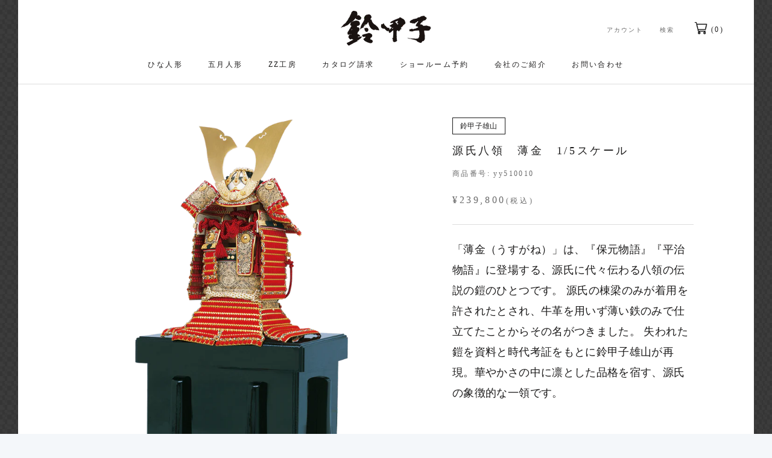

--- FILE ---
content_type: text/html; charset=utf-8
request_url: https://shop.suzukine.com/products/yy510010
body_size: 49847
content:
<!doctype html>

<html class="no-js" lang="ja">
  <head>
    <!-- Infinite Options by ShopPad -->
<script>
  window.Shoppad = window.Shoppad || {},
  window.Shoppad.apps = window.Shoppad.apps || {},
  window.Shoppad.apps.infiniteoptions = window.Shoppad.apps.infiniteoptions || {},
  window.Shoppad.apps.infiniteoptions.submitPriceModCartAnyways = true;
</script>
    <script src="//d1liekpayvooaz.cloudfront.net/apps/customizery/customizery.js?shop=junpumaru.myshopify.com"></script>
    <!-- Optimize Next -->
<script>(function(p,r,o,j,e,c,t,g){
p['_'+t]={};g=r.createElement('script');g.src='https://www.googletagmanager.com/gtm.js?id=GTM-'+t;r[o].prepend(g);
g=r.createElement('style');g.innerText='.'+e+t+'{visibility:hidden!important}';r[o].prepend(g);
r[o][j].add(e+t);setTimeout(function(){if(r[o][j].contains(e+t)){r[o][j].remove(e+t);p['_'+t]=0}},c)
})(window,document,'documentElement','classList','loading',2000,'T7KV48V9')</script>
<!-- End Optimize Next -->

    <meta name="facebook-domain-verification" content="mq9w1s5yqktldc1sczk0gvr1359ar5">
    <meta charset="utf-8">
    <meta http-equiv="X-UA-Compatible" content="IE=edge,chrome=1">
    <meta
      name="viewport"
      content="width=device-width, initial-scale=1.0, height=device-height, minimum-scale=1.0, maximum-scale=1.0"
    >
    <meta name="theme-color" content="">
    
    

    
    <!-- Google Tag Manager altenas -->
    <script>
      (function(w,d,s,l,i){w[l]=w[l]||[];w[l].push({'gtm.start':
      new Date().getTime(),event:'gtm.js'});var f=d.getElementsByTagName(s)[0],
      j=d.createElement(s),dl=l!='dataLayer'?'&l='+l:'';j.async=true;j.src=
      'https://www.googletagmanager.com/gtm.js?id='+i+dl;f.parentNode.insertBefore(j,f);
      })(window,document,'script','dataLayer','GTM-N5PF2RL2');
    </script>
    <!-- End Google Tag Manager altenas -->

    <!-- Google Tag Manager -->
    <script>
      (function(w,d,s,l,i){w[l]=w[l]||[];w[l].push({'gtm.start':
      new Date().getTime(),event:'gtm.js'});var f=d.getElementsByTagName(s)[0],
      j=d.createElement(s),dl=l!='dataLayer'?'&l='+l:'';j.async=true;j.src=
      'https://www.googletagmanager.com/gtm.js?id='+i+dl;f.parentNode.insertBefore(j,f);
      })(window,document,'script','dataLayer','GTM-W3PXQT8');
    </script>
    <!-- End Google Tag Manager -->
    <!-- no index-->
    

    <title>
      源氏八領　薄金　1/5スケール
      
      
       &ndash; 鈴甲子
    </title><meta name="description" content="「薄金（うすがね）」は、『保元物語』『平治物語』に登場する、源氏に代々伝わる八領の伝説の鎧のひとつです。 源氏の棟梁のみが着用を許されたとされ、牛革を用いず薄い鉄のみで仕立てたことからその名がつきました。 失われた鎧を資料と時代考証をもとに鈴甲子雄山が再現。華やかさの中に凛とした品格を宿す、源氏の象徴的な一領です。"><link rel="canonical" href="https://shop.suzukine.com/products/yy510010"><link rel="shortcut icon" href="//shop.suzukine.com/cdn/shop/files/ae75a6a21d58ce809fe6ae8ea3f08297_96x.png?v=1741219768" type="image/png"><meta property="og:type" content="product">
  <meta property="og:title" content="源氏八領　薄金　1/5スケール"><meta property="og:image" content="http://shop.suzukine.com/cdn/shop/files/hachi_usukane01_1.png?v=1699973473">
    <meta property="og:image:secure_url" content="https://shop.suzukine.com/cdn/shop/files/hachi_usukane01_1.png?v=1699973473">
    <meta property="og:image:width" content="2048">
    <meta property="og:image:height" content="2048"><meta property="product:price:amount" content="239,800">
  <meta property="product:price:currency" content="JPY"><meta property="og:description" content="「薄金（うすがね）」は、『保元物語』『平治物語』に登場する、源氏に代々伝わる八領の伝説の鎧のひとつです。 源氏の棟梁のみが着用を許されたとされ、牛革を用いず薄い鉄のみで仕立てたことからその名がつきました。 失われた鎧を資料と時代考証をもとに鈴甲子雄山が再現。華やかさの中に凛とした品格を宿す、源氏の象徴的な一領です。"><meta property="og:url" content="https://shop.suzukine.com/products/yy510010">
<meta property="og:site_name" content="鈴甲子"><meta name="twitter:card" content="summary"><meta name="twitter:title" content="源氏八領　薄金　1/5スケール">
  <meta name="twitter:description" content="


台座や背景の選び方のご紹介 開く 閉じる  









LINEで写真相談（まずは気軽に）
お部屋写真を送っていただければ、合いそうな屏風・台座の組み合わせ画像をお返しします。

スキマ時間に非同期で相談
色・サイズの候補画像を受け取り
後からMeet／来店に発展OK

 LINEで相談する 


ショールームで実物比較（お近くの方におすすめ）
光と質感の違いまで確認しながら、屏風・台座を実物で並べ替え。設置や搬入の疑問もその場で解消します。

質感・重厚感を直接確認

自然光／照明下の色味を比較

高さ・奥行の実寸で検討


ショールームの場所
〒273-0135　千葉県鎌ヶ谷市中佐津間2-11-16鈴甲子 ショールーム
 Googleマップで開く 

 ショールームを予約する 


オンライン通話で比較（遠方の方におすすめ）
Google Meetを使用して画面共有で候補をその場で並べ替え。サイズ図・設置イメージも同時表示し、短時間で方向性を決められます。

育児の大変な時期に移動の手間なく相談できる
離れた家族も同席参加しやすい
面談後に要点メモ＋比較画像をお渡し

 オンラインで予約する 




よくあるご質問
Q. まだ購入を決めていません。相談だけでも大丈夫？A. もちろんです。相談は無料です。お気軽にどうぞ。
Q. 家の写真を送るのが不安です。A. いただいた画像は提案用途のみで厳重管理。許可のない保存・二次利用は行いません。
Q. カスタムすると納期はどうなりますか？A. 仕様により異なります。ご希望時期に間に合う範囲で、代替案も含めてご提案します。


ご準備いただくとスムーズです

設置予定場所の横幅×奥行×高さ（目安でOK）
お部屋の写真（壁・床・周辺家具が写るもの）
気になっている商品名／雰囲気のイメージ（スクショでもOK）

迷ったら LINEで写真相談 → Meetで比較 → ショールームで最終確認 の流れも可能です。お客様のペースで、いちばん安心できる選び方をご一緒に整えます。






「薄金（うすがね）」は、『保元物語』『平治物語』に登場する、源氏に代々伝わる八領の伝説の鎧のひとつです。
源氏の棟梁のみが着用を許されたとされ、牛革を用いず薄い鉄のみで仕立てたことからその名がつきました。
失われた鎧を資料と時代考証をもとに鈴甲子雄山が再現。華やかさの中に凛とした品格を宿す、源氏の象徴的な一領です。">
  <meta name="twitter:image" content="https://shop.suzukine.com/cdn/shop/files/hachi_usukane01_1_600x600_crop_center.png?v=1699973473">
    <style>
  @font-face {
  font-family: Montserrat;
  font-weight: 500;
  font-style: normal;
  font-display: fallback;
  src: url("//shop.suzukine.com/cdn/fonts/montserrat/montserrat_n5.07ef3781d9c78c8b93c98419da7ad4fbeebb6635.woff2") format("woff2"),
       url("//shop.suzukine.com/cdn/fonts/montserrat/montserrat_n5.adf9b4bd8b0e4f55a0b203cdd84512667e0d5e4d.woff") format("woff");
}

  @font-face {
  font-family: "Nunito Sans";
  font-weight: 400;
  font-style: normal;
  font-display: fallback;
  src: url("//shop.suzukine.com/cdn/fonts/nunito_sans/nunitosans_n4.0276fe080df0ca4e6a22d9cb55aed3ed5ba6b1da.woff2") format("woff2"),
       url("//shop.suzukine.com/cdn/fonts/nunito_sans/nunitosans_n4.b4964bee2f5e7fd9c3826447e73afe2baad607b7.woff") format("woff");
}


  @font-face {
  font-family: "Nunito Sans";
  font-weight: 700;
  font-style: normal;
  font-display: fallback;
  src: url("//shop.suzukine.com/cdn/fonts/nunito_sans/nunitosans_n7.25d963ed46da26098ebeab731e90d8802d989fa5.woff2") format("woff2"),
       url("//shop.suzukine.com/cdn/fonts/nunito_sans/nunitosans_n7.d32e3219b3d2ec82285d3027bd673efc61a996c8.woff") format("woff");
}

  @font-face {
  font-family: "Nunito Sans";
  font-weight: 400;
  font-style: italic;
  font-display: fallback;
  src: url("//shop.suzukine.com/cdn/fonts/nunito_sans/nunitosans_i4.6e408730afac1484cf297c30b0e67c86d17fc586.woff2") format("woff2"),
       url("//shop.suzukine.com/cdn/fonts/nunito_sans/nunitosans_i4.c9b6dcbfa43622b39a5990002775a8381942ae38.woff") format("woff");
}

  @font-face {
  font-family: "Nunito Sans";
  font-weight: 700;
  font-style: italic;
  font-display: fallback;
  src: url("//shop.suzukine.com/cdn/fonts/nunito_sans/nunitosans_i7.8c1124729eec046a321e2424b2acf328c2c12139.woff2") format("woff2"),
       url("//shop.suzukine.com/cdn/fonts/nunito_sans/nunitosans_i7.af4cda04357273e0996d21184432bcb14651a64d.woff") format("woff");
}


  :root {
    --heading-font-family : Montserrat, sans-serif;
    --heading-font-weight : 500;
    --heading-font-style  : normal;

    --text-font-family : "Nunito Sans", sans-serif;
    --text-font-weight : 400;
    --text-font-style  : normal;

    --base-text-font-size   : 14px;
    --default-text-font-size: 14px;--background          : #ffffff;
    --background-rgb      : 255, 255, 255;
    --light-background    : #ffffff;
    --light-background-rgb: 255, 255, 255;
    --heading-color       : #1c1b1b;
    --text-color          : #1c1b1b;
    --text-color-rgb      : 28, 27, 27;
    --text-color-light    : #6a6a6a;
    --text-color-light-rgb: 106, 106, 106;
    --link-color          : #6a6a6a;
    --link-color-rgb      : 106, 106, 106;
    --border-color        : #dddddd;
    --border-color-rgb    : 221, 221, 221;

    --button-background    : #1c1b1b;
    --button-background-rgb: 28, 27, 27;
    --button-text-color    : #ffffff;

    --header-background       : #ffffff;
    --header-heading-color    : #1c1b1b;
    --header-light-text-color : #6a6a6a;
    --header-border-color     : #dddddd;

    --footer-background    : #000000;
    --footer-text-color    : #ffffff;
    --footer-heading-color : #ffffff;
    --footer-border-color  : #262626;

    --navigation-background      : #1c1b1b;
    --navigation-background-rgb  : 28, 27, 27;
    --navigation-text-color      : #ffffff;
    --navigation-text-color-light: rgba(255, 255, 255, 0.5);
    --navigation-border-color    : rgba(255, 255, 255, 0.25);

    --newsletter-popup-background     : #1c1b1b;
    --newsletter-popup-text-color     : #ffffff;
    --newsletter-popup-text-color-rgb : 255, 255, 255;

    --secondary-elements-background       : #1c1b1b;
    --secondary-elements-background-rgb   : 28, 27, 27;
    --secondary-elements-text-color       : #ffffff;
    --secondary-elements-text-color-light : rgba(255, 255, 255, 0.5);
    --secondary-elements-border-color     : rgba(255, 255, 255, 0.25);

    --product-sale-price-color    : #f94c43;
    --product-sale-price-color-rgb: 249, 76, 67;

    /* Shopify related variables */
    --payment-terms-background-color: #ffffff;

    /* Products */

    --horizontal-spacing-four-products-per-row: 60px;
        --horizontal-spacing-two-products-per-row : 60px;

    --vertical-spacing-four-products-per-row: 60px;
        --vertical-spacing-two-products-per-row : 75px;

    /* Animation */
    --drawer-transition-timing: cubic-bezier(0.645, 0.045, 0.355, 1);
    --header-base-height: 80px; /* We set a default for browsers that do not support CSS variables */

    /* Cursors */
    --cursor-zoom-in-svg    : url(//shop.suzukine.com/cdn/shop/t/55/assets/cursor-zoom-in.svg?v=170532930330058140181763772399);
    --cursor-zoom-in-2x-svg : url(//shop.suzukine.com/cdn/shop/t/55/assets/cursor-zoom-in-2x.svg?v=56685658183649387561763772399);
  }
</style>

<script>
  // IE11 does not have support for CSS variables, so we have to polyfill them
  if (!(((window || {}).CSS || {}).supports && window.CSS.supports('(--a: 0)'))) {
    const script = document.createElement('script');
    script.type = 'text/javascript';
    script.src = 'https://cdn.jsdelivr.net/npm/css-vars-ponyfill@2';
    script.onload = function() {
      cssVars({});
    };

    document.getElementsByTagName('head')[0].appendChild(script);
  }
</script>

    <script>window.performance && window.performance.mark && window.performance.mark('shopify.content_for_header.start');</script><meta name="facebook-domain-verification" content="ivhg47q3esiu5lgsvqeqb456lbrjtf">
<meta name="google-site-verification" content="l8uDwRNOo9nmv6HG0fS8JpA7CTIhBMIMuO4Z7MuFlwI">
<meta id="shopify-digital-wallet" name="shopify-digital-wallet" content="/57976324263/digital_wallets/dialog">
<meta name="shopify-requires-components" content="true" product-ids="8599924965543,8606002577575">
<meta name="shopify-checkout-api-token" content="91c4b8368c7197e060df16226b787daf">
<link rel="alternate" type="application/json+oembed" href="https://shop.suzukine.com/products/yy510010.oembed">
<script async="async" src="/checkouts/internal/preloads.js?locale=ja-JP"></script>
<link rel="preconnect" href="https://shop.app" crossorigin="anonymous">
<script async="async" src="https://shop.app/checkouts/internal/preloads.js?locale=ja-JP&shop_id=57976324263" crossorigin="anonymous"></script>
<script id="apple-pay-shop-capabilities" type="application/json">{"shopId":57976324263,"countryCode":"JP","currencyCode":"JPY","merchantCapabilities":["supports3DS"],"merchantId":"gid:\/\/shopify\/Shop\/57976324263","merchantName":"鈴甲子","requiredBillingContactFields":["postalAddress","email","phone"],"requiredShippingContactFields":["postalAddress","email","phone"],"shippingType":"shipping","supportedNetworks":["visa","masterCard","amex","jcb","discover"],"total":{"type":"pending","label":"鈴甲子","amount":"1.00"},"shopifyPaymentsEnabled":true,"supportsSubscriptions":true}</script>
<script id="shopify-features" type="application/json">{"accessToken":"91c4b8368c7197e060df16226b787daf","betas":["rich-media-storefront-analytics"],"domain":"shop.suzukine.com","predictiveSearch":false,"shopId":57976324263,"locale":"ja"}</script>
<script>var Shopify = Shopify || {};
Shopify.shop = "junpumaru.myshopify.com";
Shopify.locale = "ja";
Shopify.currency = {"active":"JPY","rate":"1.0"};
Shopify.country = "JP";
Shopify.theme = {"name":"version2024　LPスピード改善","id":149298741415,"schema_name":"Prestige","schema_version":"4.14.5","theme_store_id":null,"role":"main"};
Shopify.theme.handle = "null";
Shopify.theme.style = {"id":null,"handle":null};
Shopify.cdnHost = "shop.suzukine.com/cdn";
Shopify.routes = Shopify.routes || {};
Shopify.routes.root = "/";</script>
<script type="module">!function(o){(o.Shopify=o.Shopify||{}).modules=!0}(window);</script>
<script>!function(o){function n(){var o=[];function n(){o.push(Array.prototype.slice.apply(arguments))}return n.q=o,n}var t=o.Shopify=o.Shopify||{};t.loadFeatures=n(),t.autoloadFeatures=n()}(window);</script>
<script>
  window.ShopifyPay = window.ShopifyPay || {};
  window.ShopifyPay.apiHost = "shop.app\/pay";
  window.ShopifyPay.redirectState = null;
</script>
<script id="shop-js-analytics" type="application/json">{"pageType":"product"}</script>
<script defer="defer" async type="module" src="//shop.suzukine.com/cdn/shopifycloud/shop-js/modules/v2/client.init-shop-cart-sync_0MstufBG.ja.esm.js"></script>
<script defer="defer" async type="module" src="//shop.suzukine.com/cdn/shopifycloud/shop-js/modules/v2/chunk.common_jll-23Z1.esm.js"></script>
<script defer="defer" async type="module" src="//shop.suzukine.com/cdn/shopifycloud/shop-js/modules/v2/chunk.modal_HXih6-AF.esm.js"></script>
<script type="module">
  await import("//shop.suzukine.com/cdn/shopifycloud/shop-js/modules/v2/client.init-shop-cart-sync_0MstufBG.ja.esm.js");
await import("//shop.suzukine.com/cdn/shopifycloud/shop-js/modules/v2/chunk.common_jll-23Z1.esm.js");
await import("//shop.suzukine.com/cdn/shopifycloud/shop-js/modules/v2/chunk.modal_HXih6-AF.esm.js");

  window.Shopify.SignInWithShop?.initShopCartSync?.({"fedCMEnabled":true,"windoidEnabled":true});

</script>
<script>
  window.Shopify = window.Shopify || {};
  if (!window.Shopify.featureAssets) window.Shopify.featureAssets = {};
  window.Shopify.featureAssets['shop-js'] = {"shop-cart-sync":["modules/v2/client.shop-cart-sync_DN7iwvRY.ja.esm.js","modules/v2/chunk.common_jll-23Z1.esm.js","modules/v2/chunk.modal_HXih6-AF.esm.js"],"init-fed-cm":["modules/v2/client.init-fed-cm_DmZOWWut.ja.esm.js","modules/v2/chunk.common_jll-23Z1.esm.js","modules/v2/chunk.modal_HXih6-AF.esm.js"],"shop-cash-offers":["modules/v2/client.shop-cash-offers_HFfvn_Gz.ja.esm.js","modules/v2/chunk.common_jll-23Z1.esm.js","modules/v2/chunk.modal_HXih6-AF.esm.js"],"shop-login-button":["modules/v2/client.shop-login-button_BVN3pvk0.ja.esm.js","modules/v2/chunk.common_jll-23Z1.esm.js","modules/v2/chunk.modal_HXih6-AF.esm.js"],"pay-button":["modules/v2/client.pay-button_CyS_4GVi.ja.esm.js","modules/v2/chunk.common_jll-23Z1.esm.js","modules/v2/chunk.modal_HXih6-AF.esm.js"],"shop-button":["modules/v2/client.shop-button_zh22db91.ja.esm.js","modules/v2/chunk.common_jll-23Z1.esm.js","modules/v2/chunk.modal_HXih6-AF.esm.js"],"avatar":["modules/v2/client.avatar_BTnouDA3.ja.esm.js"],"init-windoid":["modules/v2/client.init-windoid_BlVJIuJ5.ja.esm.js","modules/v2/chunk.common_jll-23Z1.esm.js","modules/v2/chunk.modal_HXih6-AF.esm.js"],"init-shop-for-new-customer-accounts":["modules/v2/client.init-shop-for-new-customer-accounts_BqzwtUK7.ja.esm.js","modules/v2/client.shop-login-button_BVN3pvk0.ja.esm.js","modules/v2/chunk.common_jll-23Z1.esm.js","modules/v2/chunk.modal_HXih6-AF.esm.js"],"init-shop-email-lookup-coordinator":["modules/v2/client.init-shop-email-lookup-coordinator_DKDv3hKi.ja.esm.js","modules/v2/chunk.common_jll-23Z1.esm.js","modules/v2/chunk.modal_HXih6-AF.esm.js"],"init-shop-cart-sync":["modules/v2/client.init-shop-cart-sync_0MstufBG.ja.esm.js","modules/v2/chunk.common_jll-23Z1.esm.js","modules/v2/chunk.modal_HXih6-AF.esm.js"],"shop-toast-manager":["modules/v2/client.shop-toast-manager_BkVvTGW3.ja.esm.js","modules/v2/chunk.common_jll-23Z1.esm.js","modules/v2/chunk.modal_HXih6-AF.esm.js"],"init-customer-accounts":["modules/v2/client.init-customer-accounts_CZbUHFPX.ja.esm.js","modules/v2/client.shop-login-button_BVN3pvk0.ja.esm.js","modules/v2/chunk.common_jll-23Z1.esm.js","modules/v2/chunk.modal_HXih6-AF.esm.js"],"init-customer-accounts-sign-up":["modules/v2/client.init-customer-accounts-sign-up_C0QA8nCd.ja.esm.js","modules/v2/client.shop-login-button_BVN3pvk0.ja.esm.js","modules/v2/chunk.common_jll-23Z1.esm.js","modules/v2/chunk.modal_HXih6-AF.esm.js"],"shop-follow-button":["modules/v2/client.shop-follow-button_CSkbpFfm.ja.esm.js","modules/v2/chunk.common_jll-23Z1.esm.js","modules/v2/chunk.modal_HXih6-AF.esm.js"],"checkout-modal":["modules/v2/client.checkout-modal_rYdHFJTE.ja.esm.js","modules/v2/chunk.common_jll-23Z1.esm.js","modules/v2/chunk.modal_HXih6-AF.esm.js"],"shop-login":["modules/v2/client.shop-login_DeXIozZF.ja.esm.js","modules/v2/chunk.common_jll-23Z1.esm.js","modules/v2/chunk.modal_HXih6-AF.esm.js"],"lead-capture":["modules/v2/client.lead-capture_DGEoeVgo.ja.esm.js","modules/v2/chunk.common_jll-23Z1.esm.js","modules/v2/chunk.modal_HXih6-AF.esm.js"],"payment-terms":["modules/v2/client.payment-terms_BXPcfuME.ja.esm.js","modules/v2/chunk.common_jll-23Z1.esm.js","modules/v2/chunk.modal_HXih6-AF.esm.js"]};
</script>
<script>(function() {
  var isLoaded = false;
  function asyncLoad() {
    if (isLoaded) return;
    isLoaded = true;
    var urls = ["https:\/\/delivery-date-and-time-picker.amp.tokyo\/script_tags\/cart_attributes.js?shop=junpumaru.myshopify.com","https:\/\/cdn.nfcube.com\/7448eec3ad92ffa9f408fcc4f46d7ca3.js?shop=junpumaru.myshopify.com","https:\/\/api.fastbundle.co\/scripts\/src.js?shop=junpumaru.myshopify.com"];
    for (var i = 0; i < urls.length; i++) {
      var s = document.createElement('script');
      s.type = 'text/javascript';
      s.async = true;
      s.src = urls[i];
      var x = document.getElementsByTagName('script')[0];
      x.parentNode.insertBefore(s, x);
    }
  };
  if(window.attachEvent) {
    window.attachEvent('onload', asyncLoad);
  } else {
    window.addEventListener('load', asyncLoad, false);
  }
})();</script>
<script id="__st">var __st={"a":57976324263,"offset":32400,"reqid":"ff05db0e-bfba-4ca4-b5f2-a4ec73eae48d-1769229063","pageurl":"shop.suzukine.com\/products\/yy510010","u":"163d04b3401d","p":"product","rtyp":"product","rid":6969614565543};</script>
<script>window.ShopifyPaypalV4VisibilityTracking = true;</script>
<script id="captcha-bootstrap">!function(){'use strict';const t='contact',e='account',n='new_comment',o=[[t,t],['blogs',n],['comments',n],[t,'customer']],c=[[e,'customer_login'],[e,'guest_login'],[e,'recover_customer_password'],[e,'create_customer']],r=t=>t.map((([t,e])=>`form[action*='/${t}']:not([data-nocaptcha='true']) input[name='form_type'][value='${e}']`)).join(','),a=t=>()=>t?[...document.querySelectorAll(t)].map((t=>t.form)):[];function s(){const t=[...o],e=r(t);return a(e)}const i='password',u='form_key',d=['recaptcha-v3-token','g-recaptcha-response','h-captcha-response',i],f=()=>{try{return window.sessionStorage}catch{return}},m='__shopify_v',_=t=>t.elements[u];function p(t,e,n=!1){try{const o=window.sessionStorage,c=JSON.parse(o.getItem(e)),{data:r}=function(t){const{data:e,action:n}=t;return t[m]||n?{data:e,action:n}:{data:t,action:n}}(c);for(const[e,n]of Object.entries(r))t.elements[e]&&(t.elements[e].value=n);n&&o.removeItem(e)}catch(o){console.error('form repopulation failed',{error:o})}}const l='form_type',E='cptcha';function T(t){t.dataset[E]=!0}const w=window,h=w.document,L='Shopify',v='ce_forms',y='captcha';let A=!1;((t,e)=>{const n=(g='f06e6c50-85a8-45c8-87d0-21a2b65856fe',I='https://cdn.shopify.com/shopifycloud/storefront-forms-hcaptcha/ce_storefront_forms_captcha_hcaptcha.v1.5.2.iife.js',D={infoText:'hCaptchaによる保護',privacyText:'プライバシー',termsText:'利用規約'},(t,e,n)=>{const o=w[L][v],c=o.bindForm;if(c)return c(t,g,e,D).then(n);var r;o.q.push([[t,g,e,D],n]),r=I,A||(h.body.append(Object.assign(h.createElement('script'),{id:'captcha-provider',async:!0,src:r})),A=!0)});var g,I,D;w[L]=w[L]||{},w[L][v]=w[L][v]||{},w[L][v].q=[],w[L][y]=w[L][y]||{},w[L][y].protect=function(t,e){n(t,void 0,e),T(t)},Object.freeze(w[L][y]),function(t,e,n,w,h,L){const[v,y,A,g]=function(t,e,n){const i=e?o:[],u=t?c:[],d=[...i,...u],f=r(d),m=r(i),_=r(d.filter((([t,e])=>n.includes(e))));return[a(f),a(m),a(_),s()]}(w,h,L),I=t=>{const e=t.target;return e instanceof HTMLFormElement?e:e&&e.form},D=t=>v().includes(t);t.addEventListener('submit',(t=>{const e=I(t);if(!e)return;const n=D(e)&&!e.dataset.hcaptchaBound&&!e.dataset.recaptchaBound,o=_(e),c=g().includes(e)&&(!o||!o.value);(n||c)&&t.preventDefault(),c&&!n&&(function(t){try{if(!f())return;!function(t){const e=f();if(!e)return;const n=_(t);if(!n)return;const o=n.value;o&&e.removeItem(o)}(t);const e=Array.from(Array(32),(()=>Math.random().toString(36)[2])).join('');!function(t,e){_(t)||t.append(Object.assign(document.createElement('input'),{type:'hidden',name:u})),t.elements[u].value=e}(t,e),function(t,e){const n=f();if(!n)return;const o=[...t.querySelectorAll(`input[type='${i}']`)].map((({name:t})=>t)),c=[...d,...o],r={};for(const[a,s]of new FormData(t).entries())c.includes(a)||(r[a]=s);n.setItem(e,JSON.stringify({[m]:1,action:t.action,data:r}))}(t,e)}catch(e){console.error('failed to persist form',e)}}(e),e.submit())}));const S=(t,e)=>{t&&!t.dataset[E]&&(n(t,e.some((e=>e===t))),T(t))};for(const o of['focusin','change'])t.addEventListener(o,(t=>{const e=I(t);D(e)&&S(e,y())}));const B=e.get('form_key'),M=e.get(l),P=B&&M;t.addEventListener('DOMContentLoaded',(()=>{const t=y();if(P)for(const e of t)e.elements[l].value===M&&p(e,B);[...new Set([...A(),...v().filter((t=>'true'===t.dataset.shopifyCaptcha))])].forEach((e=>S(e,t)))}))}(h,new URLSearchParams(w.location.search),n,t,e,['guest_login'])})(!0,!0)}();</script>
<script integrity="sha256-4kQ18oKyAcykRKYeNunJcIwy7WH5gtpwJnB7kiuLZ1E=" data-source-attribution="shopify.loadfeatures" defer="defer" src="//shop.suzukine.com/cdn/shopifycloud/storefront/assets/storefront/load_feature-a0a9edcb.js" crossorigin="anonymous"></script>
<script crossorigin="anonymous" defer="defer" src="//shop.suzukine.com/cdn/shopifycloud/storefront/assets/shopify_pay/storefront-65b4c6d7.js?v=20250812"></script>
<script data-source-attribution="shopify.dynamic_checkout.dynamic.init">var Shopify=Shopify||{};Shopify.PaymentButton=Shopify.PaymentButton||{isStorefrontPortableWallets:!0,init:function(){window.Shopify.PaymentButton.init=function(){};var t=document.createElement("script");t.src="https://shop.suzukine.com/cdn/shopifycloud/portable-wallets/latest/portable-wallets.ja.js",t.type="module",document.head.appendChild(t)}};
</script>
<script data-source-attribution="shopify.dynamic_checkout.buyer_consent">
  function portableWalletsHideBuyerConsent(e){var t=document.getElementById("shopify-buyer-consent"),n=document.getElementById("shopify-subscription-policy-button");t&&n&&(t.classList.add("hidden"),t.setAttribute("aria-hidden","true"),n.removeEventListener("click",e))}function portableWalletsShowBuyerConsent(e){var t=document.getElementById("shopify-buyer-consent"),n=document.getElementById("shopify-subscription-policy-button");t&&n&&(t.classList.remove("hidden"),t.removeAttribute("aria-hidden"),n.addEventListener("click",e))}window.Shopify?.PaymentButton&&(window.Shopify.PaymentButton.hideBuyerConsent=portableWalletsHideBuyerConsent,window.Shopify.PaymentButton.showBuyerConsent=portableWalletsShowBuyerConsent);
</script>
<script data-source-attribution="shopify.dynamic_checkout.cart.bootstrap">document.addEventListener("DOMContentLoaded",(function(){function t(){return document.querySelector("shopify-accelerated-checkout-cart, shopify-accelerated-checkout")}if(t())Shopify.PaymentButton.init();else{new MutationObserver((function(e,n){t()&&(Shopify.PaymentButton.init(),n.disconnect())})).observe(document.body,{childList:!0,subtree:!0})}}));
</script>
<link id="shopify-accelerated-checkout-styles" rel="stylesheet" media="screen" href="https://shop.suzukine.com/cdn/shopifycloud/portable-wallets/latest/accelerated-checkout-backwards-compat.css" crossorigin="anonymous">
<style id="shopify-accelerated-checkout-cart">
        #shopify-buyer-consent {
  margin-top: 1em;
  display: inline-block;
  width: 100%;
}

#shopify-buyer-consent.hidden {
  display: none;
}

#shopify-subscription-policy-button {
  background: none;
  border: none;
  padding: 0;
  text-decoration: underline;
  font-size: inherit;
  cursor: pointer;
}

#shopify-subscription-policy-button::before {
  box-shadow: none;
}

      </style>

<script>window.performance && window.performance.mark && window.performance.mark('shopify.content_for_header.end');</script>

    <link href="https://use.fontawesome.com/releases/v5.6.1/css/all.css" rel="stylesheet">

    <link rel="stylesheet" href="//shop.suzukine.com/cdn/shop/t/55/assets/theme.css?v=21775253727806021161763772399">
    <link rel="stylesheet" href="//shop.suzukine.com/cdn/shop/t/55/assets/slick.css?v=99639561323254153231763772399">
    <link rel="stylesheet" href="//shop.suzukine.com/cdn/shop/t/55/assets/slcik-theme.css?v=11254">
    <link rel="stylesheet" href="//shop.suzukine.com/cdn/shop/t/55/assets/custom.css?v=41046414537930749981763772749">
    <link rel="stylesheet" href="//shop.suzukine.com/cdn/shop/t/55/assets/work.css?v=54020798892635873761763772399">
    <link rel="stylesheet" href="//shop.suzukine.com/cdn/shop/t/55/assets/custom_kanon.css?v=101348806343640421221763772399">
    <link rel="stylesheet" href="//shop.suzukine.com/cdn/shop/t/55/assets/sz-footer.css?v=53177962351855078441763772399">

    <script>// This allows to expose several variables to the global scope, to be used in scripts
      window.theme = {
        pageType: "product",
        moneyFormat: "¥{{amount_no_decimals}}",
        moneyWithCurrencyFormat: "¥{{amount_no_decimals}} JPY",
        productImageSize: "natural",
        searchMode: "product,article",
        showPageTransition: false,
        showElementStaggering: true,
        showImageZooming: true
      };

      window.routes = {
        rootUrl: "\/",
        rootUrlWithoutSlash: '',
        cartUrl: "\/cart",
        cartAddUrl: "\/cart\/add",
        cartChangeUrl: "\/cart\/change",
        searchUrl: "\/search",
        productRecommendationsUrl: "\/recommendations\/products"
      };

      window.languages = {
        cartAddNote: "注文メモを追加",
        cartEditNote: "注文メモを変更",
        productImageLoadingError: "この画像を読み込めませんでした。 ページをリロードしてください。",
        productFormAddToCart: "カートに追加する",
        productFormUnavailable: "お取り扱いできません",
        productFormSoldOut: "売り切れ",
        shippingEstimatorOneResult: "1つのオプションが利用可能：",
        shippingEstimatorMoreResults: "{{count}}つのオプションが利用可能：",
        shippingEstimatorNoResults: "配送が見つかりませんでした"
      };

      window.lazySizesConfig = {
        loadHidden: false,
        hFac: 0.5,
        expFactor: 2,
        ricTimeout: 150,
        lazyClass: 'Image--lazyLoad',
        loadingClass: 'Image--lazyLoading',
        loadedClass: 'Image--lazyLoaded'
      };

      document.documentElement.className = document.documentElement.className.replace('no-js', 'js');
      document.documentElement.style.setProperty('--window-height', window.innerHeight + 'px');

      // We do a quick detection of some features (we could use Modernizr but for so little...)
      (function() {
        document.documentElement.className += ((window.CSS && window.CSS.supports('(position: sticky) or (position: -webkit-sticky)')) ? ' supports-sticky' : ' no-supports-sticky');
        document.documentElement.className += (window.matchMedia('(-moz-touch-enabled: 1), (hover: none)')).matches ? ' no-supports-hover' : ' supports-hover';
      }());
    </script>
    <script src="https://code.jquery.com/jquery-3.2.1.min.js"></script>

    <script src="//shop.suzukine.com/cdn/shop/t/55/assets/lazysizes.min.js?v=174358363404432586981763772399" async></script><script
      src="https://polyfill-fastly.net/v3/polyfill.min.js?unknown=polyfill&features=fetch,Element.prototype.closest,Element.prototype.remove,Element.prototype.classList,Array.prototype.includes,Array.prototype.fill,Object.assign,CustomEvent,IntersectionObserver,IntersectionObserverEntry,URL"
      defer
    ></script>
    <script src="//shop.suzukine.com/cdn/shop/t/55/assets/libs.min.js?v=26178543184394469741763772399" defer></script>
    <script src="//shop.suzukine.com/cdn/shop/t/55/assets/theme.js?v=156283372063869567811763772399" defer></script>
    <script src="//shop.suzukine.com/cdn/shop/t/55/assets/slick.min.js?v=71779134894361685811763772399"></script>
    <script src="//shop.suzukine.com/cdn/shop/t/55/assets/custom.js?v=183944157590872491501763772399" defer></script>

    <script>
      (function () {
        window.onpageshow = function() {
          if (window.theme.showPageTransition) {
            var pageTransition = document.querySelector('.PageTransition');

            if (pageTransition) {
              pageTransition.style.visibility = 'visible';
              pageTransition.style.opacity = '0';
            }
          }

          // When the page is loaded from the cache, we have to reload the cart content
          document.documentElement.dispatchEvent(new CustomEvent('cart:refresh', {
            bubbles: true
          }));
        };
      })();
    </script>

    
  <script type="application/ld+json">
  {
    "@context": "http://schema.org",
    "@type": "Product",
    "offers": [{
          "@type": "Offer",
          "name": "Default Title",
          "availability":"https://schema.org/InStock",
          "price": 239800.0,
          "priceCurrency": "JPY",
          "priceValidUntil": "2026-02-03","sku": "yy510010","url": "/products/yy510010?variant=40966544064679"
        }
],
    "brand": {
      "name": "鈴甲子雄山"
    },
    "name": "源氏八領　薄金　1\/5スケール",
    "description": "\n\n\n台座や背景の選び方のご紹介 開く 閉じる  \n\n\n\n\n\n\n\n\n\nLINEで写真相談（まずは気軽に）\nお部屋写真を送っていただければ、合いそうな屏風・台座の組み合わせ画像をお返しします。\n\nスキマ時間に非同期で相談\n色・サイズの候補画像を受け取り\n後からMeet／来店に発展OK\n\n LINEで相談する \n\n\nショールームで実物比較（お近くの方におすすめ）\n光と質感の違いまで確認しながら、屏風・台座を実物で並べ替え。設置や搬入の疑問もその場で解消します。\n\n質感・重厚感を直接確認\n\n自然光／照明下の色味を比較\n\n高さ・奥行の実寸で検討\n\n\nショールームの場所\n〒273-0135　千葉県鎌ヶ谷市中佐津間2-11-16鈴甲子 ショールーム\n Googleマップで開く \n\n ショールームを予約する \n\n\nオンライン通話で比較（遠方の方におすすめ）\nGoogle Meetを使用して画面共有で候補をその場で並べ替え。サイズ図・設置イメージも同時表示し、短時間で方向性を決められます。\n\n育児の大変な時期に移動の手間なく相談できる\n離れた家族も同席参加しやすい\n面談後に要点メモ＋比較画像をお渡し\n\n オンラインで予約する \n\n\n\n\nよくあるご質問\nQ. まだ購入を決めていません。相談だけでも大丈夫？A. もちろんです。相談は無料です。お気軽にどうぞ。\nQ. 家の写真を送るのが不安です。A. いただいた画像は提案用途のみで厳重管理。許可のない保存・二次利用は行いません。\nQ. カスタムすると納期はどうなりますか？A. 仕様により異なります。ご希望時期に間に合う範囲で、代替案も含めてご提案します。\n\n\nご準備いただくとスムーズです\n\n設置予定場所の横幅×奥行×高さ（目安でOK）\nお部屋の写真（壁・床・周辺家具が写るもの）\n気になっている商品名／雰囲気のイメージ（スクショでもOK）\n\n迷ったら LINEで写真相談 → Meetで比較 → ショールームで最終確認 の流れも可能です。お客様のペースで、いちばん安心できる選び方をご一緒に整えます。\n\n\n\n\n\n\n「薄金（うすがね）」は、『保元物語』『平治物語』に登場する、源氏に代々伝わる八領の伝説の鎧のひとつです。\n源氏の棟梁のみが着用を許されたとされ、牛革を用いず薄い鉄のみで仕立てたことからその名がつきました。\n失われた鎧を資料と時代考証をもとに鈴甲子雄山が再現。華やかさの中に凛とした品格を宿す、源氏の象徴的な一領です。",
    "category": "鎧",
    "url": "/products/yy510010",
    "sku": "yy510010",
    "image": {
      "@type": "ImageObject",
      "url": "https://shop.suzukine.com/cdn/shop/files/hachi_usukane01_1_1024x.png?v=1699973473",
      "image": "https://shop.suzukine.com/cdn/shop/files/hachi_usukane01_1_1024x.png?v=1699973473",
      "name": "源氏八領　薄金　1\/5スケール",
      "width": "1024",
      "height": "1024"
    }
  }
  </script>



  <script type="application/ld+json">
  {
    "@context": "http://schema.org",
    "@type": "BreadcrumbList",
  "itemListElement": [{
      "@type": "ListItem",
      "position": 1,
      "name": "Translation missing: ja.general.breadcrumb.home",
      "item": "https://shop.suzukine.com"
    },{
          "@type": "ListItem",
          "position": 2,
          "name": "源氏八領　薄金　1\/5スケール",
          "item": "https://shop.suzukine.com/products/yy510010"
        }]
  }
  </script>

  
  <script type="text/javascript">
    (function(c,l,a,r,i,t,y){
        c[a]=c[a]||function(){(c[a].q=c[a].q||[]).push(arguments)};
        t=l.createElement(r);t.async=1;t.src="https://www.clarity.ms/tag/"+i;
        y=l.getElementsByTagName(r)[0];y.parentNode.insertBefore(t,y);
    })(window, document, "clarity", "script", "p3tf42lrzv");
</script>

  

    <head>
  <!-- 20241217設置 -->
  
<script>window.is_hulkpo_installed=true</script>

<!-- BEGIN app block: shopify://apps/pagefly-page-builder/blocks/app-embed/83e179f7-59a0-4589-8c66-c0dddf959200 -->

<!-- BEGIN app snippet: pagefly-cro-ab-testing-main -->







<script>
  ;(function () {
    const url = new URL(window.location)
    const viewParam = url.searchParams.get('view')
    if (viewParam && viewParam.includes('variant-pf-')) {
      url.searchParams.set('pf_v', viewParam)
      url.searchParams.delete('view')
      window.history.replaceState({}, '', url)
    }
  })()
</script>



<script type='module'>
  
  window.PAGEFLY_CRO = window.PAGEFLY_CRO || {}

  window.PAGEFLY_CRO['data_debug'] = {
    original_template_suffix: "all_products",
    allow_ab_test: false,
    ab_test_start_time: 0,
    ab_test_end_time: 0,
    today_date_time: 1769229064000,
  }
  window.PAGEFLY_CRO['GA4'] = { enabled: true}
</script>

<!-- END app snippet -->








  <script src='https://cdn.shopify.com/extensions/019bb4f9-aed6-78a3-be91-e9d44663e6bf/pagefly-page-builder-215/assets/pagefly-helper.js' defer='defer'></script>

  <script src='https://cdn.shopify.com/extensions/019bb4f9-aed6-78a3-be91-e9d44663e6bf/pagefly-page-builder-215/assets/pagefly-general-helper.js' defer='defer'></script>

  <script src='https://cdn.shopify.com/extensions/019bb4f9-aed6-78a3-be91-e9d44663e6bf/pagefly-page-builder-215/assets/pagefly-snap-slider.js' defer='defer'></script>

  <script src='https://cdn.shopify.com/extensions/019bb4f9-aed6-78a3-be91-e9d44663e6bf/pagefly-page-builder-215/assets/pagefly-slideshow-v3.js' defer='defer'></script>

  <script src='https://cdn.shopify.com/extensions/019bb4f9-aed6-78a3-be91-e9d44663e6bf/pagefly-page-builder-215/assets/pagefly-slideshow-v4.js' defer='defer'></script>

  <script src='https://cdn.shopify.com/extensions/019bb4f9-aed6-78a3-be91-e9d44663e6bf/pagefly-page-builder-215/assets/pagefly-glider.js' defer='defer'></script>

  <script src='https://cdn.shopify.com/extensions/019bb4f9-aed6-78a3-be91-e9d44663e6bf/pagefly-page-builder-215/assets/pagefly-slideshow-v1-v2.js' defer='defer'></script>

  <script src='https://cdn.shopify.com/extensions/019bb4f9-aed6-78a3-be91-e9d44663e6bf/pagefly-page-builder-215/assets/pagefly-product-media.js' defer='defer'></script>

  <script src='https://cdn.shopify.com/extensions/019bb4f9-aed6-78a3-be91-e9d44663e6bf/pagefly-page-builder-215/assets/pagefly-product.js' defer='defer'></script>


<script id='pagefly-helper-data' type='application/json'>
  {
    "page_optimization": {
      "assets_prefetching": false
    },
    "elements_asset_mapper": {
      "Accordion": "https://cdn.shopify.com/extensions/019bb4f9-aed6-78a3-be91-e9d44663e6bf/pagefly-page-builder-215/assets/pagefly-accordion.js",
      "Accordion3": "https://cdn.shopify.com/extensions/019bb4f9-aed6-78a3-be91-e9d44663e6bf/pagefly-page-builder-215/assets/pagefly-accordion3.js",
      "CountDown": "https://cdn.shopify.com/extensions/019bb4f9-aed6-78a3-be91-e9d44663e6bf/pagefly-page-builder-215/assets/pagefly-countdown.js",
      "GMap1": "https://cdn.shopify.com/extensions/019bb4f9-aed6-78a3-be91-e9d44663e6bf/pagefly-page-builder-215/assets/pagefly-gmap.js",
      "GMap2": "https://cdn.shopify.com/extensions/019bb4f9-aed6-78a3-be91-e9d44663e6bf/pagefly-page-builder-215/assets/pagefly-gmap.js",
      "GMapBasicV2": "https://cdn.shopify.com/extensions/019bb4f9-aed6-78a3-be91-e9d44663e6bf/pagefly-page-builder-215/assets/pagefly-gmap.js",
      "GMapAdvancedV2": "https://cdn.shopify.com/extensions/019bb4f9-aed6-78a3-be91-e9d44663e6bf/pagefly-page-builder-215/assets/pagefly-gmap.js",
      "HTML.Video": "https://cdn.shopify.com/extensions/019bb4f9-aed6-78a3-be91-e9d44663e6bf/pagefly-page-builder-215/assets/pagefly-htmlvideo.js",
      "HTML.Video2": "https://cdn.shopify.com/extensions/019bb4f9-aed6-78a3-be91-e9d44663e6bf/pagefly-page-builder-215/assets/pagefly-htmlvideo2.js",
      "HTML.Video3": "https://cdn.shopify.com/extensions/019bb4f9-aed6-78a3-be91-e9d44663e6bf/pagefly-page-builder-215/assets/pagefly-htmlvideo2.js",
      "BackgroundVideo": "https://cdn.shopify.com/extensions/019bb4f9-aed6-78a3-be91-e9d44663e6bf/pagefly-page-builder-215/assets/pagefly-htmlvideo2.js",
      "Instagram": "https://cdn.shopify.com/extensions/019bb4f9-aed6-78a3-be91-e9d44663e6bf/pagefly-page-builder-215/assets/pagefly-instagram.js",
      "Instagram2": "https://cdn.shopify.com/extensions/019bb4f9-aed6-78a3-be91-e9d44663e6bf/pagefly-page-builder-215/assets/pagefly-instagram.js",
      "Insta3": "https://cdn.shopify.com/extensions/019bb4f9-aed6-78a3-be91-e9d44663e6bf/pagefly-page-builder-215/assets/pagefly-instagram3.js",
      "Tabs": "https://cdn.shopify.com/extensions/019bb4f9-aed6-78a3-be91-e9d44663e6bf/pagefly-page-builder-215/assets/pagefly-tab.js",
      "Tabs3": "https://cdn.shopify.com/extensions/019bb4f9-aed6-78a3-be91-e9d44663e6bf/pagefly-page-builder-215/assets/pagefly-tab3.js",
      "ProductBox": "https://cdn.shopify.com/extensions/019bb4f9-aed6-78a3-be91-e9d44663e6bf/pagefly-page-builder-215/assets/pagefly-cart.js",
      "FBPageBox2": "https://cdn.shopify.com/extensions/019bb4f9-aed6-78a3-be91-e9d44663e6bf/pagefly-page-builder-215/assets/pagefly-facebook.js",
      "FBLikeButton2": "https://cdn.shopify.com/extensions/019bb4f9-aed6-78a3-be91-e9d44663e6bf/pagefly-page-builder-215/assets/pagefly-facebook.js",
      "TwitterFeed2": "https://cdn.shopify.com/extensions/019bb4f9-aed6-78a3-be91-e9d44663e6bf/pagefly-page-builder-215/assets/pagefly-twitter.js",
      "Paragraph4": "https://cdn.shopify.com/extensions/019bb4f9-aed6-78a3-be91-e9d44663e6bf/pagefly-page-builder-215/assets/pagefly-paragraph4.js",

      "AliReviews": "https://cdn.shopify.com/extensions/019bb4f9-aed6-78a3-be91-e9d44663e6bf/pagefly-page-builder-215/assets/pagefly-3rd-elements.js",
      "BackInStock": "https://cdn.shopify.com/extensions/019bb4f9-aed6-78a3-be91-e9d44663e6bf/pagefly-page-builder-215/assets/pagefly-3rd-elements.js",
      "GloboBackInStock": "https://cdn.shopify.com/extensions/019bb4f9-aed6-78a3-be91-e9d44663e6bf/pagefly-page-builder-215/assets/pagefly-3rd-elements.js",
      "GrowaveWishlist": "https://cdn.shopify.com/extensions/019bb4f9-aed6-78a3-be91-e9d44663e6bf/pagefly-page-builder-215/assets/pagefly-3rd-elements.js",
      "InfiniteOptionsShopPad": "https://cdn.shopify.com/extensions/019bb4f9-aed6-78a3-be91-e9d44663e6bf/pagefly-page-builder-215/assets/pagefly-3rd-elements.js",
      "InkybayProductPersonalizer": "https://cdn.shopify.com/extensions/019bb4f9-aed6-78a3-be91-e9d44663e6bf/pagefly-page-builder-215/assets/pagefly-3rd-elements.js",
      "LimeSpot": "https://cdn.shopify.com/extensions/019bb4f9-aed6-78a3-be91-e9d44663e6bf/pagefly-page-builder-215/assets/pagefly-3rd-elements.js",
      "Loox": "https://cdn.shopify.com/extensions/019bb4f9-aed6-78a3-be91-e9d44663e6bf/pagefly-page-builder-215/assets/pagefly-3rd-elements.js",
      "Opinew": "https://cdn.shopify.com/extensions/019bb4f9-aed6-78a3-be91-e9d44663e6bf/pagefly-page-builder-215/assets/pagefly-3rd-elements.js",
      "Powr": "https://cdn.shopify.com/extensions/019bb4f9-aed6-78a3-be91-e9d44663e6bf/pagefly-page-builder-215/assets/pagefly-3rd-elements.js",
      "ProductReviews": "https://cdn.shopify.com/extensions/019bb4f9-aed6-78a3-be91-e9d44663e6bf/pagefly-page-builder-215/assets/pagefly-3rd-elements.js",
      "PushOwl": "https://cdn.shopify.com/extensions/019bb4f9-aed6-78a3-be91-e9d44663e6bf/pagefly-page-builder-215/assets/pagefly-3rd-elements.js",
      "ReCharge": "https://cdn.shopify.com/extensions/019bb4f9-aed6-78a3-be91-e9d44663e6bf/pagefly-page-builder-215/assets/pagefly-3rd-elements.js",
      "Rivyo": "https://cdn.shopify.com/extensions/019bb4f9-aed6-78a3-be91-e9d44663e6bf/pagefly-page-builder-215/assets/pagefly-3rd-elements.js",
      "TrackingMore": "https://cdn.shopify.com/extensions/019bb4f9-aed6-78a3-be91-e9d44663e6bf/pagefly-page-builder-215/assets/pagefly-3rd-elements.js",
      "Vitals": "https://cdn.shopify.com/extensions/019bb4f9-aed6-78a3-be91-e9d44663e6bf/pagefly-page-builder-215/assets/pagefly-3rd-elements.js",
      "Wiser": "https://cdn.shopify.com/extensions/019bb4f9-aed6-78a3-be91-e9d44663e6bf/pagefly-page-builder-215/assets/pagefly-3rd-elements.js"
    },
    "custom_elements_mapper": {
      "pf-click-action-element": "https://cdn.shopify.com/extensions/019bb4f9-aed6-78a3-be91-e9d44663e6bf/pagefly-page-builder-215/assets/pagefly-click-action-element.js",
      "pf-dialog-element": "https://cdn.shopify.com/extensions/019bb4f9-aed6-78a3-be91-e9d44663e6bf/pagefly-page-builder-215/assets/pagefly-dialog-element.js"
    }
  }
</script>


<!-- END app block --><!-- BEGIN app block: shopify://apps/fbp-fast-bundle/blocks/fast_bundle/9e87fbe2-9041-4c23-acf5-322413994cef -->
  <!-- BEGIN app snippet: fast_bundle -->




<script>
    if (Math.random() < 0.05) {
      window.FastBundleRenderTimestamp = Date.now();
    }
    const newBaseUrl = 'https://sdk.fastbundle.co'
    const apiURL = 'https://api.fastbundle.co'
    const rbrAppUrl = `${newBaseUrl}/{version}/main.min.js`
    const rbrVendorUrl = `${newBaseUrl}/{version}/vendor.js`
    const rbrCartUrl = `${apiURL}/scripts/cart.js`
    const rbrStyleUrl = `${newBaseUrl}/{version}/main.min.css`

    const legacyRbrAppUrl = `${apiURL}/react-src/static/js/main.min.js`
    const legacyRbrStyleUrl = `${apiURL}/react-src/static/css/main.min.css`

    const previousScriptLoaded = Boolean(document.querySelectorAll(`script[src*="${newBaseUrl}"]`).length)
    const previousLegacyScriptLoaded = Boolean(document.querySelectorAll(`script[src*="${legacyRbrAppUrl}"]`).length)

    if (!(previousScriptLoaded || previousLegacyScriptLoaded)) {
        const FastBundleConf = {"enable_bap_modal":false,"frontend_version":"1.22.09","storefront_record_submitted":true,"use_shopify_prices":false,"currencies":[{"id":1547553935,"code":"JPY","conversion_fee":1.0,"roundup_number":0.0,"rounding_enabled":true}],"is_active":true,"override_product_page_forms":false,"allow_funnel":false,"translations":[],"pid":"","bap_ids":[],"active_bundles_count":87,"use_color_swatch":false,"use_shop_price":false,"dropdown_color_swatch":true,"option_config":null,"enable_subscriptions":false,"has_fbt_bundle":false,"use_shopify_function_discount":true,"use_bundle_builder_modal":true,"use_cart_hidden_attributes":true,"bap_override_fetch":true,"invalid_bap_override_fetch":true,"volume_discount_add_on_override_fetch":true,"pmm_new_design":true,"merged_mix_and_match":true,"change_vd_product_picture":true,"buy_it_now":true,"rgn":811235,"baps":{},"has_multilingual_permission":true,"use_vd_templating":true,"use_payload_variant_id_in_fetch_override":true,"use_compare_at_price":false,"storefront_access_token":"c650ba02a0ba1d4a21e426d20ddce423","serverless_vd_display":false,"serverless_vd_discount":false,"products_with_add_on":{"6969612861607":true,"6969612894375":true,"6969612927143":true,"6969612959911":true,"6969612992679":true,"6969613025447":true,"6969613058215":true,"6969613713575":true,"6969613746343":true,"6969613779111":true,"6969613811879":true,"6969614008487":true,"6969614041255":true,"6969614106791":true,"6969614139559":true,"6969614762151":true,"6969614794919":true,"6969614827687":true,"6969614860455":true,"6969614893223":true,"6969614958759":true,"6969614991527":true,"6969615024295":true,"6969615057063":true,"6969615188135":true,"6969615220903":true,"6969615253671":true,"6969615286439":true,"6969615319207":true,"6969615351975":true,"6969615384743":true,"6969615417511":true,"6969615548583":true,"7488661225639":true,"7488665518247":true,"7488670400679":true,"7704238293159":true,"7704703402151":true,"7704714477735":true,"7704715362471":true,"7704747114663":true,"7704749244583":true,"7704749277351":true,"8366578073767":true,"8366583840935":true,"8366597537959":true,"8367042396327":true,"8367044165799":true,"8369829576871":true,"8369829642407":true,"8369829740711":true,"8393854156967":true,"8580176248999":true,"8580181590183":true,"8580181917863":true,"8580208263335":true,"8586494312615":true,"8586508402855":true,"8586509844647":true,"8586509910183":true,"8586519838887":true,"8586520297639":true,"8586520527015":true,"8586521116839":true,"8586521346215":true,"8609466810535":true,"8609466843303":true,"8609466908839":true,"8609467039911":true,"8609468383399":true,"8609468481703":true,"8609468547239":true,"8609468612775":true,"8609468678311":true,"8609468776615":true,"8609468874919":true,"8609471430823":true,"8620060901543":true,"8622209728679":true,"8622316617895":true,"8622318157991":true,"8622318846119":true,"8622319304871":true,"8622319861927":true,"8622320615591":true,"8622320746663":true},"collections_with_add_on":{"348869394599":true},"has_required_plan":true,"bundleBox":{"id":147709,"bundle_page_enabled":true,"bundle_page_style":null,"currency":"JPY","currency_format":"¥%s","percentage_format":"%s%","show_sold_out":true,"track_inventory":true,"shop_page_external_script":"","page_external_script":"","shop_page_style":null,"shop_page_title":null,"shop_page_description":null,"app_version":"v2","show_logo":false,"show_info":false,"money_format":"amount_no_decimals","tax_factor":1.0,"primary_locale":"ja","discount_code_prefix":"BUNDLE","is_active":true,"created":"2025-10-14T09:52:55.933303Z","updated":"2025-10-14T09:52:55.933598Z","title":"Don't miss this offer","style":null,"inject_selector":null,"mix_inject_selector":null,"fbt_inject_selector":null,"volume_inject_selector":null,"volume_variant_selector":null,"button_title":"Buy this bundle","bogo_button_title":"Buy {quantity} items","price_description":"Add bundle to cart | Save {discount}","version":"v2.3","bogo_version":"v1","nth_child":1,"redirect_to_cart":true,"column_numbers":3,"color":null,"btn_font_color":"white","add_to_cart_selector":null,"cart_info_version":"v2","button_position":"bottom","bundle_page_shape":"row","add_bundle_action":"cart-page","requested_bundle_action":null,"request_action_text":null,"cart_drawer_function":"","cart_drawer_function_svelte":"","theme_template":"light","external_script":"","pre_add_script":"","shop_external_script":"","shop_style":"","bap_inject_selector":"","bap_none_selector":"","bap_form_script":"","bap_button_selector":"","bap_style_object":{"standard":{"custom_code":{"main":{"custom_js":"","custom_css":""}},"product_detail":{"price_style":{"color":"#5e5e5e","fontSize":16,"fontFamily":""},"title_style":{"color":"#303030","fontSize":16,"fontFamily":""},"image_border":{"borderColor":"#e5e5e5"},"pluses_style":{"fill":"","width":""},"separator_line_style":{"backgroundColor":"#e5e5e5"},"variant_selector_style":{"color":"#000000","height":46,"backgroundColor":"#fafafa"}}},"mix_and_match":{"custom_code":{"main":{"custom_js":"","custom_css":""}},"product_detail":{"price_style":{"color":"#5e5e5e","fontSize":16,"fontFamily":""},"title_style":{"color":"#303030","fontSize":16,"fontFamily":""},"image_border":{"borderColor":"#e5e5e5"},"pluses_style":{"fill":"","width":""},"checkbox_style":{"checked":"","unchecked":"","checked_color":"#2c6ecb"},"quantities_style":{"color":"","backgroundColor":""},"product_card_style":{"checked_border":"","unchecked_border":"","checked_background":""},"separator_line_style":{"backgroundColor":"#e5e5e5"},"variant_selector_style":{"color":"#000000","height":46,"backgroundColor":"#fafafa"},"quantities_selector_style":{"color":"#000000","backgroundColor":"#fafafa"}}}},"bundles_page_style_object":null,"style_object":{"fbt":{"box":{"error":{"fill":"#D72C0D","color":"#D72C0D","fontSize":14,"fontFamily":"inherit","borderColor":"#E0B5B2","borderRadius":8,"backgroundColor":"#FFF4FA"},"title":{"color":"#191919","fontSize":22,"fontFamily":"inherit","fontWeight":600},"border":{"borderColor":"#CBCBCB","borderWidth":1,"borderRadius":12},"selected":{"borderColor":"#262626","borderWidth":1,"borderRadius":12,"separator_line_style":{"backgroundColor":"rgba(38, 38, 38, 0.2)"}},"poweredBy":{"color":"#191919","fontSize":14,"fontFamily":"inherit","fontWeight":400},"background":{"backgroundColor":"#FFFFFF"},"fastBundle":{"color":"#262626","fontSize":14,"fontFamily":"inherit","fontWeight":400},"description":{"color":"#191919","fontSize":18,"fontFamily":"inherit","fontWeight":500},"notSelected":{"borderColor":"rgba(203, 203, 203, 0.4)","borderWidth":1,"borderRadius":12,"separator_line_style":{"backgroundColor":"rgba(203, 203, 203, 0.2)"}},"sellingPlan":{"color":"#262626","fontSize":18,"fontFamily":"inherit","fontWeight":400,"borderColor":"#262626","borderRadius":8,"backgroundColor":"transparent"}},"plus":{"style":{"fill":"#FFFFFF","backgroundColor":"#262626"}},"title":{"style":{"color":"#191919","fontSize":18,"fontFamily":"inherit","fontWeight":500},"alignment":{"textAlign":"left"}},"button":{"border":{"borderColor":"transparent","borderRadius":8},"background":{"backgroundColor":"#262626"},"button_label":{"color":"#FFFFFF","fontSize":18,"fontFamily":"inherit","fontWeight":500},"button_position":{"position":"bottom"},"backgroundSecondary":{"backgroundColor":"rgba(38, 38, 38, 0.7)"},"button_labelSecondary":{"color":"#FFFFFF","fontSize":18,"fontFamily":"inherit","fontWeight":500}},"design":{"main":{"design":"modern"}},"option":{"final_price_style":{"color":"#191919","fontSize":16,"fontFamily":"inherit","fontWeight":500},"option_text_style":{"color":"#191919","fontSize":16,"fontFamily":"inherit"},"original_price_style":{"color":"rgba(25, 25, 25, 0.5)","fontSize":14,"fontFamily":"inherit"}},"innerBox":{"border":{"borderColor":"rgba(203, 203, 203, 0.4)","borderRadius":8},"background":{"backgroundColor":"rgba(255, 255, 255, 0.4)"}},"custom_code":{"main":{"custom_js":"","custom_css":""}},"soldOutBadge":{"background":{"backgroundColor":"#E8144B","borderTopRightRadius":8}},"total_section":{"text":{"color":"#191919","fontSize":16,"fontFamily":"inherit"},"border":{"borderRadius":8},"background":{"backgroundColor":"rgba(38, 38, 38, 0.05)"},"final_price_style":{"color":"#191919","fontSize":16,"fontFamily":"inherit"},"original_price_style":{"color":"rgba(25, 25, 25, 0.5)","fontSize":16,"fontFamily":"inherit"}},"discount_badge":{"background":{"backgroundColor":"#E8144B","borderTopLeftRadius":8},"text_style":{"color":"#FFFFFF","fontSize":14,"fontFamily":"inherit"}},"product_detail":{"price_style":{"color":"#191919","fontSize":16,"fontFamily":"inherit"},"title_style":{"color":"#191919","fontSize":16,"fontFamily":"inherit"},"image_border":{"borderColor":"rgba(203, 203, 203, 0.4)","borderRadius":6},"pluses_style":{"fill":"#FFFFFF","backgroundColor":"#262626"},"checkbox_style":{"checked_color":"#262626"},"subtitle_style":{"color":"rgba(25, 25, 25, 0.7)","fontSize":14,"fontFamily":"inherit","fontWeight":400},"final_price_style":{"color":"#191919","fontSize":16,"fontFamily":"inherit"},"original_price_style":{"color":"rgba(25, 25, 25, 0.5)","fontSize":16,"fontFamily":"inherit"},"separator_line_style":{"backgroundColor":"rgba(203, 203, 203, 0.2)"},"variant_selector_style":{"color":"#000000","borderColor":"#EBEBEB","borderRadius":6,"backgroundColor":"#FAFAFA"},"quantities_selector_style":{"color":"#000000","borderColor":"#EBEBEB","borderRadius":6,"backgroundColor":"#FAFAFA"}},"discount_options":{"applied":{"color":"#13A165","backgroundColor":"#E0FAEF"},"unApplied":{"color":"#5E5E5E","backgroundColor":"#F1F1F1"}},"collection_details":{"title_style":{"color":"#191919","fontSize":16,"fontFamily":"inherit"},"pluses_style":{"fill":"#FFFFFF","backgroundColor":"#262626"},"subtitle_style":{"color":"rgba(25, 25, 25, 0.7)","fontSize":14,"fontFamily":"inherit","fontWeight":400},"description_style":{"color":"rgba(25, 25, 25, 0.7)","fontSize":14,"fontFamily":"inherit","fontWeight":400},"separator_line_style":{"backgroundColor":"rgba(203, 203, 203, 0.2)"},"collection_image_border":{"borderColor":"rgba(203, 203, 203, 0.4)"}},"title_and_description":{"alignment":{"textAlign":"left"},"title_style":{"color":"#191919","fontSize":18,"fontFamily":"inherit","fontWeight":500},"subtitle_style":{"color":"rgba(25, 25, 25, 0.7)","fontSize":16,"fontFamily":"inherit","fontWeight":400},"description_style":{"color":"rgba(25, 25, 25, 0.7)","fontSize":16,"fontFamily":"inherit","fontWeight":400}}},"bogo":{"box":{"error":{"fill":"#D72C0D","color":"#D72C0D","fontSize":14,"fontFamily":"inherit","borderColor":"#E0B5B2","borderRadius":8,"backgroundColor":"#FFF4FA"},"title":{"color":"#191919","fontSize":22,"fontFamily":"inherit","fontWeight":600},"border":{"borderColor":"#CBCBCB","borderWidth":1,"borderRadius":12},"selected":{"borderColor":"#262626","borderWidth":1,"borderRadius":12,"separator_line_style":{"backgroundColor":"rgba(38, 38, 38, 0.2)"}},"poweredBy":{"color":"#191919","fontSize":14,"fontFamily":"inherit","fontWeight":400},"background":{"backgroundColor":"#FFFFFF"},"fastBundle":{"color":"#262626","fontSize":14,"fontFamily":"inherit","fontWeight":400},"description":{"color":"#191919","fontSize":18,"fontFamily":"inherit","fontWeight":500},"notSelected":{"borderColor":"rgba(203, 203, 203, 0.4)","borderWidth":1,"borderRadius":12,"separator_line_style":{"backgroundColor":"rgba(203, 203, 203, 0.2)"}},"sellingPlan":{"color":"#262626","fontSize":18,"fontFamily":"inherit","fontWeight":400,"borderColor":"#262626","borderRadius":8,"backgroundColor":"transparent"}},"plus":{"style":{"fill":"#FFFFFF","backgroundColor":"#262626"}},"title":{"style":{"color":"#191919","fontSize":18,"fontFamily":"inherit","fontWeight":500},"alignment":{"textAlign":"left"}},"button":{"border":{"borderColor":"transparent","borderRadius":8},"background":{"backgroundColor":"#262626"},"button_label":{"color":"#FFFFFF","fontSize":18,"fontFamily":"inherit","fontWeight":500},"button_position":{"position":"bottom"},"backgroundSecondary":{"backgroundColor":"rgba(38, 38, 38, 0.7)"},"button_labelSecondary":{"color":"#FFFFFF","fontSize":18,"fontFamily":"inherit","fontWeight":500}},"design":{"main":{"design":"modern"}},"option":{"final_price_style":{"color":"#191919","fontSize":16,"fontFamily":"inherit","fontWeight":500},"option_text_style":{"color":"#191919","fontSize":16,"fontFamily":"inherit"},"original_price_style":{"color":"rgba(25, 25, 25, 0.5)","fontSize":14,"fontFamily":"inherit"}},"innerBox":{"border":{"borderColor":"rgba(203, 203, 203, 0.4)","borderRadius":8},"background":{"backgroundColor":"rgba(255, 255, 255, 0.4)"}},"custom_code":{"main":{"custom_js":"","custom_css":""}},"soldOutBadge":{"background":{"backgroundColor":"#E8144B","borderTopRightRadius":8}},"total_section":{"text":{"color":"#191919","fontSize":16,"fontFamily":"inherit"},"border":{"borderRadius":8},"background":{"backgroundColor":"rgba(38, 38, 38, 0.05)"},"final_price_style":{"color":"#191919","fontSize":16,"fontFamily":"inherit"},"original_price_style":{"color":"rgba(25, 25, 25, 0.5)","fontSize":16,"fontFamily":"inherit"}},"discount_badge":{"background":{"backgroundColor":"#E8144B","borderTopLeftRadius":8},"text_style":{"color":"#FFFFFF","fontSize":14,"fontFamily":"inherit"}},"discount_label":{"background":{"backgroundColor":"#e7e7e7"},"text_style":{"color":"#000000"}},"product_detail":{"price_style":{"color":"#191919","fontSize":16,"fontFamily":"inherit"},"title_style":{"color":"#191919","fontSize":16,"fontFamily":"inherit"},"image_border":{"borderColor":"rgba(203, 203, 203, 0.4)","borderRadius":6},"pluses_style":{"fill":"#FFFFFF","backgroundColor":"#262626"},"checkbox_style":{"checked_color":"#262626"},"subtitle_style":{"color":"rgba(25, 25, 25, 0.7)","fontSize":14,"fontFamily":"inherit","fontWeight":400},"final_price_style":{"color":"#191919","fontSize":16,"fontFamily":"inherit"},"original_price_style":{"color":"rgba(25, 25, 25, 0.5)","fontSize":16,"fontFamily":"inherit"},"separator_line_style":{"backgroundColor":"rgba(203, 203, 203, 0.2)"},"variant_selector_style":{"color":"#000000","borderColor":"#EBEBEB","borderRadius":6,"backgroundColor":"#FAFAFA"},"quantities_selector_style":{"color":"#000000","borderColor":"#EBEBEB","borderRadius":6,"backgroundColor":"#FAFAFA"}},"discount_options":{"applied":{"color":"#13A165","backgroundColor":"#E0FAEF"},"unApplied":{"color":"#5E5E5E","backgroundColor":"#F1F1F1"}},"collection_details":{"title_style":{"color":"#191919","fontSize":16,"fontFamily":"inherit"},"pluses_style":{"fill":"#FFFFFF","backgroundColor":"#262626"},"subtitle_style":{"color":"rgba(25, 25, 25, 0.7)","fontSize":14,"fontFamily":"inherit","fontWeight":400},"description_style":{"color":"rgba(25, 25, 25, 0.7)","fontSize":14,"fontFamily":"inherit","fontWeight":400},"separator_line_style":{"backgroundColor":"rgba(203, 203, 203, 0.2)"},"collection_image_border":{"borderColor":"rgba(203, 203, 203, 0.4)"}},"title_and_description":{"alignment":{"textAlign":"left"},"title_style":{"color":"#191919","fontSize":18,"fontFamily":"inherit","fontWeight":500},"subtitle_style":{"color":"rgba(25, 25, 25, 0.7)","fontSize":16,"fontFamily":"inherit","fontWeight":400},"description_style":{"color":"rgba(25, 25, 25, 0.7)","fontSize":16,"fontFamily":"inherit","fontWeight":400}}},"bxgyf":{"box":{"error":{"fill":"#D72C0D","color":"#D72C0D","fontSize":14,"fontFamily":"inherit","borderColor":"#E0B5B2","borderRadius":8,"backgroundColor":"#FFF4FA"},"title":{"color":"#191919","fontSize":22,"fontFamily":"inherit","fontWeight":600},"border":{"borderColor":"#CBCBCB","borderWidth":1,"borderRadius":12},"selected":{"borderColor":"#262626","borderWidth":1,"borderRadius":12,"separator_line_style":{"backgroundColor":"rgba(38, 38, 38, 0.2)"}},"poweredBy":{"color":"#191919","fontSize":14,"fontFamily":"inherit","fontWeight":400},"background":{"backgroundColor":"#FFFFFF"},"fastBundle":{"color":"#262626","fontSize":14,"fontFamily":"inherit","fontWeight":400},"description":{"color":"#191919","fontSize":18,"fontFamily":"inherit","fontWeight":500},"notSelected":{"borderColor":"rgba(203, 203, 203, 0.4)","borderWidth":1,"borderRadius":12,"separator_line_style":{"backgroundColor":"rgba(203, 203, 203, 0.2)"}},"sellingPlan":{"color":"#262626","fontSize":18,"fontFamily":"inherit","fontWeight":400,"borderColor":"#262626","borderRadius":8,"backgroundColor":"transparent"}},"plus":{"style":{"fill":"#FFFFFF","backgroundColor":"#262626"}},"title":{"style":{"color":"#191919","fontSize":18,"fontFamily":"inherit","fontWeight":500},"alignment":{"textAlign":"left"}},"button":{"border":{"borderColor":"transparent","borderRadius":8},"background":{"backgroundColor":"#262626"},"button_label":{"color":"#FFFFFF","fontSize":18,"fontFamily":"inherit","fontWeight":500},"button_position":{"position":"bottom"},"backgroundSecondary":{"backgroundColor":"rgba(38, 38, 38, 0.7)"},"button_labelSecondary":{"color":"#FFFFFF","fontSize":18,"fontFamily":"inherit","fontWeight":500}},"design":{"main":{"design":"modern"}},"option":{"final_price_style":{"color":"#191919","fontSize":16,"fontFamily":"inherit","fontWeight":500},"option_text_style":{"color":"#191919","fontSize":16,"fontFamily":"inherit"},"original_price_style":{"color":"rgba(25, 25, 25, 0.5)","fontSize":14,"fontFamily":"inherit"}},"innerBox":{"border":{"borderColor":"rgba(203, 203, 203, 0.4)","borderRadius":8},"background":{"backgroundColor":"rgba(255, 255, 255, 0.4)"}},"custom_code":{"main":{"custom_js":"","custom_css":""}},"soldOutBadge":{"background":{"backgroundColor":"#E8144B","borderTopRightRadius":8}},"total_section":{"text":{"color":"#191919","fontSize":16,"fontFamily":"inherit"},"border":{"borderRadius":8},"background":{"backgroundColor":"rgba(38, 38, 38, 0.05)"},"final_price_style":{"color":"#191919","fontSize":16,"fontFamily":"inherit"},"original_price_style":{"color":"rgba(25, 25, 25, 0.5)","fontSize":16,"fontFamily":"inherit"}},"discount_badge":{"background":{"backgroundColor":"#E8144B","borderTopLeftRadius":8},"text_style":{"color":"#FFFFFF","fontSize":14,"fontFamily":"inherit"}},"product_detail":{"price_style":{"color":"#191919","fontSize":16,"fontFamily":"inherit"},"title_style":{"color":"#191919","fontSize":16,"fontFamily":"inherit"},"image_border":{"borderColor":"rgba(203, 203, 203, 0.4)","borderRadius":6},"pluses_style":{"fill":"#FFFFFF","backgroundColor":"#262626"},"checkbox_style":{"checked_color":"#262626"},"subtitle_style":{"color":"rgba(25, 25, 25, 0.7)","fontSize":14,"fontFamily":"inherit","fontWeight":400},"final_price_style":{"color":"#191919","fontSize":16,"fontFamily":"inherit"},"original_price_style":{"color":"rgba(25, 25, 25, 0.5)","fontSize":16,"fontFamily":"inherit"},"separator_line_style":{"backgroundColor":"rgba(203, 203, 203, 0.2)"},"variant_selector_style":{"color":"#000000","borderColor":"#EBEBEB","borderRadius":6,"backgroundColor":"#FAFAFA"},"quantities_selector_style":{"color":"#000000","borderColor":"#EBEBEB","borderRadius":6,"backgroundColor":"#FAFAFA"}},"discount_options":{"applied":{"color":"#13A165","backgroundColor":"#E0FAEF"},"unApplied":{"color":"#5E5E5E","backgroundColor":"#F1F1F1"}},"collection_details":{"title_style":{"color":"#191919","fontSize":16,"fontFamily":"inherit"},"pluses_style":{"fill":"#FFFFFF","backgroundColor":"#262626"},"subtitle_style":{"color":"rgba(25, 25, 25, 0.7)","fontSize":14,"fontFamily":"inherit","fontWeight":400},"description_style":{"color":"rgba(25, 25, 25, 0.7)","fontSize":14,"fontFamily":"inherit","fontWeight":400},"separator_line_style":{"backgroundColor":"rgba(203, 203, 203, 0.2)"},"collection_image_border":{"borderColor":"rgba(203, 203, 203, 0.4)"}},"title_and_description":{"alignment":{"textAlign":"left"},"title_style":{"color":"#191919","fontSize":18,"fontFamily":"inherit","fontWeight":500},"subtitle_style":{"color":"rgba(25, 25, 25, 0.7)","fontSize":16,"fontFamily":"inherit","fontWeight":400},"description_style":{"color":"rgba(25, 25, 25, 0.7)","fontSize":16,"fontFamily":"inherit","fontWeight":400}}},"standard":{"box":{"error":{"fill":"#D72C0D","color":"#D72C0D","fontSize":14,"fontFamily":"inherit","borderColor":"#E0B5B2","borderRadius":8,"backgroundColor":"#FFF4FA"},"title":{"color":"#191919","fontSize":22,"fontFamily":"inherit","fontWeight":600},"border":{"borderColor":"#CBCBCB","borderWidth":1,"borderRadius":12},"selected":{"borderColor":"#262626","borderWidth":1,"borderRadius":12,"separator_line_style":{"backgroundColor":"rgba(38, 38, 38, 0.2)"}},"poweredBy":{"color":"#191919","fontSize":14,"fontFamily":"inherit","fontWeight":400},"background":{"backgroundColor":"#FFFFFF"},"fastBundle":{"color":"#262626","fontSize":14,"fontFamily":"inherit","fontWeight":400},"description":{"color":"#191919","fontSize":18,"fontFamily":"inherit","fontWeight":500},"notSelected":{"borderColor":"rgba(203, 203, 203, 0.4)","borderWidth":1,"borderRadius":12,"separator_line_style":{"backgroundColor":"rgba(203, 203, 203, 0.2)"}},"sellingPlan":{"color":"#262626","fontSize":18,"fontFamily":"inherit","fontWeight":400,"borderColor":"#262626","borderRadius":8,"backgroundColor":"transparent"}},"plus":{"style":{"fill":"#FFFFFF","backgroundColor":"#262626"}},"title":{"style":{"color":"#191919","fontSize":18,"fontFamily":"inherit","fontWeight":500},"alignment":{"textAlign":"left"}},"button":{"border":{"borderColor":"transparent","borderRadius":8},"background":{"backgroundColor":"#262626"},"button_label":{"color":"#FFFFFF","fontSize":18,"fontFamily":"inherit","fontWeight":500},"button_position":{"position":"bottom"},"backgroundSecondary":{"backgroundColor":"rgba(38, 38, 38, 0.7)"},"button_labelSecondary":{"color":"#FFFFFF","fontSize":18,"fontFamily":"inherit","fontWeight":500}},"design":{"main":{"design":"minimal"}},"option":{"final_price_style":{"color":"#191919","fontSize":16,"fontFamily":"inherit","fontWeight":500},"option_text_style":{"color":"#191919","fontSize":16,"fontFamily":"inherit"},"original_price_style":{"color":"rgba(25, 25, 25, 0.5)","fontSize":14,"fontFamily":"inherit"}},"innerBox":{"border":{"borderColor":"rgba(203, 203, 203, 0.4)","borderRadius":8},"background":{"backgroundColor":"rgba(255, 255, 255, 0.4)"}},"custom_code":{"main":{"custom_js":"","custom_css":""}},"soldOutBadge":{"background":{"backgroundColor":"#E8144B","borderTopRightRadius":8}},"total_section":{"text":{"color":"#191919","fontSize":16,"fontFamily":"inherit"},"border":{"borderRadius":8},"background":{"backgroundColor":"rgba(38, 38, 38, 0.05)"},"final_price_style":{"color":"#191919","fontSize":16,"fontFamily":"inherit"},"original_price_style":{"color":"rgba(25, 25, 25, 0.5)","fontSize":16,"fontFamily":"inherit"}},"discount_badge":{"background":{"backgroundColor":"#E8144B","borderTopLeftRadius":8},"text_style":{"color":"#FFFFFF","fontSize":14,"fontFamily":"inherit"}},"product_detail":{"price_style":{"color":"#191919","fontSize":16,"fontFamily":"inherit"},"title_style":{"color":"#191919","fontSize":16,"fontFamily":"inherit"},"image_border":{"borderColor":"rgba(203, 203, 203, 0.4)","borderRadius":6},"pluses_style":{"fill":"#FFFFFF","backgroundColor":"#262626"},"checkbox_style":{"checked_color":"#262626"},"subtitle_style":{"color":"rgba(25, 25, 25, 0.7)","fontSize":14,"fontFamily":"inherit","fontWeight":400},"final_price_style":{"color":"#191919","fontSize":16,"fontFamily":"inherit"},"original_price_style":{"color":"rgba(25, 25, 25, 0.5)","fontSize":16,"fontFamily":"inherit"},"separator_line_style":{"backgroundColor":"rgba(203, 203, 203, 0.2)"},"variant_selector_style":{"color":"#000000","borderColor":"#EBEBEB","borderRadius":6,"backgroundColor":"#FAFAFA"},"quantities_selector_style":{"color":"#000000","borderColor":"#EBEBEB","borderRadius":6,"backgroundColor":"#FAFAFA"}},"discount_options":{"applied":{"color":"#13A165","backgroundColor":"#E0FAEF"},"unApplied":{"color":"#5E5E5E","backgroundColor":"#F1F1F1"}},"collection_details":{"title_style":{"color":"#191919","fontSize":16,"fontFamily":"inherit"},"pluses_style":{"fill":"#FFFFFF","backgroundColor":"#262626"},"subtitle_style":{"color":"rgba(25, 25, 25, 0.7)","fontSize":14,"fontFamily":"inherit","fontWeight":400},"description_style":{"color":"rgba(25, 25, 25, 0.7)","fontSize":14,"fontFamily":"inherit","fontWeight":400},"separator_line_style":{"backgroundColor":"rgba(203, 203, 203, 0.2)"},"collection_image_border":{"borderColor":"rgba(203, 203, 203, 0.4)"}},"title_and_description":{"alignment":{"textAlign":"left"},"title_style":{"color":"#191919","fontSize":18,"fontFamily":"inherit","fontWeight":500},"subtitle_style":{"color":"rgba(25, 25, 25, 0.7)","fontSize":16,"fontFamily":"inherit","fontWeight":400},"description_style":{"color":"rgba(25, 25, 25, 0.7)","fontSize":16,"fontFamily":"inherit","fontWeight":400}}},"mix_and_match":{"box":{"error":{"fill":"#D72C0D","color":"#D72C0D","fontSize":14,"fontFamily":"inherit","borderColor":"#E0B5B2","borderRadius":8,"backgroundColor":"#FFF4FA"},"title":{"color":"#191919","fontSize":22,"fontFamily":"inherit","fontWeight":600},"border":{"borderColor":"#CBCBCB","borderWidth":1,"borderRadius":12},"selected":{"borderColor":"#262626","borderWidth":1,"borderRadius":12,"separator_line_style":{"backgroundColor":"rgba(38, 38, 38, 0.2)"}},"poweredBy":{"color":"#191919","fontSize":14,"fontFamily":"inherit","fontWeight":400},"background":{"backgroundColor":"#FFFFFF"},"fastBundle":{"color":"#262626","fontSize":14,"fontFamily":"inherit","fontWeight":400},"description":{"color":"#191919","fontSize":18,"fontFamily":"inherit","fontWeight":500},"notSelected":{"borderColor":"rgba(203, 203, 203, 0.4)","borderWidth":1,"borderRadius":12,"separator_line_style":{"backgroundColor":"rgba(203, 203, 203, 0.2)"}},"sellingPlan":{"color":"#262626","fontSize":18,"fontFamily":"inherit","fontWeight":400,"borderColor":"#262626","borderRadius":8,"backgroundColor":"transparent"}},"plus":{"style":{"fill":"#FFFFFF","backgroundColor":"#262626"}},"title":{"style":{"color":"#191919","fontSize":18,"fontFamily":"inherit","fontWeight":500},"alignment":{"textAlign":"left"}},"button":{"border":{"borderColor":"transparent","borderRadius":8},"background":{"backgroundColor":"#262626"},"button_label":{"color":"#FFFFFF","fontSize":18,"fontFamily":"inherit","fontWeight":500},"button_position":{"position":"bottom"},"backgroundSecondary":{"backgroundColor":"rgba(38, 38, 38, 0.7)"},"button_labelSecondary":{"color":"#FFFFFF","fontSize":18,"fontFamily":"inherit","fontWeight":500}},"design":{"main":{"design":"modern"}},"option":{"final_price_style":{"color":"#191919","fontSize":16,"fontFamily":"inherit","fontWeight":500},"option_text_style":{"color":"#191919","fontSize":16,"fontFamily":"inherit"},"original_price_style":{"color":"rgba(25, 25, 25, 0.5)","fontSize":14,"fontFamily":"inherit"}},"innerBox":{"border":{"borderColor":"rgba(203, 203, 203, 0.4)","borderRadius":8},"background":{"backgroundColor":"rgba(255, 255, 255, 0.4)"}},"custom_code":{"main":{"custom_js":"","custom_css":""}},"soldOutBadge":{"background":{"backgroundColor":"#E8144B","borderTopRightRadius":8}},"total_section":{"text":{"color":"#191919","fontSize":16,"fontFamily":"inherit"},"border":{"borderRadius":8},"background":{"backgroundColor":"rgba(38, 38, 38, 0.05)"},"final_price_style":{"color":"#191919","fontSize":16,"fontFamily":"inherit"},"original_price_style":{"color":"rgba(25, 25, 25, 0.5)","fontSize":16,"fontFamily":"inherit"}},"discount_badge":{"background":{"backgroundColor":"#E8144B","borderTopLeftRadius":8},"text_style":{"color":"#FFFFFF","fontSize":14,"fontFamily":"inherit"}},"product_detail":{"price_style":{"color":"#191919","fontSize":16,"fontFamily":"inherit"},"title_style":{"color":"#191919","fontSize":16,"fontFamily":"inherit"},"image_border":{"borderColor":"rgba(203, 203, 203, 0.4)","borderRadius":6},"pluses_style":{"fill":"#FFFFFF","backgroundColor":"#262626"},"checkbox_style":{"checked_color":"#262626"},"subtitle_style":{"color":"rgba(25, 25, 25, 0.7)","fontSize":14,"fontFamily":"inherit","fontWeight":400},"final_price_style":{"color":"#191919","fontSize":16,"fontFamily":"inherit"},"original_price_style":{"color":"rgba(25, 25, 25, 0.5)","fontSize":16,"fontFamily":"inherit"},"separator_line_style":{"backgroundColor":"rgba(203, 203, 203, 0.2)"},"variant_selector_style":{"color":"#000000","borderColor":"#EBEBEB","borderRadius":6,"backgroundColor":"#FAFAFA"},"quantities_selector_style":{"color":"#000000","borderColor":"#EBEBEB","borderRadius":6,"backgroundColor":"#FAFAFA"}},"discount_options":{"applied":{"color":"#13A165","backgroundColor":"#E0FAEF"},"unApplied":{"color":"#5E5E5E","backgroundColor":"#F1F1F1"}},"collection_details":{"title_style":{"color":"#191919","fontSize":16,"fontFamily":"inherit"},"pluses_style":{"fill":"#FFFFFF","backgroundColor":"#262626"},"subtitle_style":{"color":"rgba(25, 25, 25, 0.7)","fontSize":14,"fontFamily":"inherit","fontWeight":400},"description_style":{"color":"rgba(25, 25, 25, 0.7)","fontSize":14,"fontFamily":"inherit","fontWeight":400},"separator_line_style":{"backgroundColor":"rgba(203, 203, 203, 0.2)"},"collection_image_border":{"borderColor":"rgba(203, 203, 203, 0.4)"}},"title_and_description":{"alignment":{"textAlign":"left"},"title_style":{"color":"#191919","fontSize":18,"fontFamily":"inherit","fontWeight":500},"subtitle_style":{"color":"rgba(25, 25, 25, 0.7)","fontSize":16,"fontFamily":"inherit","fontWeight":400},"description_style":{"color":"rgba(25, 25, 25, 0.7)","fontSize":16,"fontFamily":"inherit","fontWeight":400}}},"col_mix_and_match":{"box":{"error":{"fill":"#D72C0D","color":"#D72C0D","fontSize":14,"fontFamily":"inherit","borderColor":"#E0B5B2","borderRadius":8,"backgroundColor":"#FFF4FA"},"title":{"color":"#191919","fontSize":22,"fontFamily":"inherit","fontWeight":600},"border":{"borderColor":"#CBCBCB","borderWidth":1,"borderRadius":12},"selected":{"borderColor":"#262626","borderWidth":1,"borderRadius":12,"separator_line_style":{"backgroundColor":"rgba(38, 38, 38, 0.2)"}},"poweredBy":{"color":"#191919","fontSize":14,"fontFamily":"inherit","fontWeight":400},"background":{"backgroundColor":"#FFFFFF"},"fastBundle":{"color":"#262626","fontSize":14,"fontFamily":"inherit","fontWeight":400},"description":{"color":"#191919","fontSize":18,"fontFamily":"inherit","fontWeight":500},"notSelected":{"borderColor":"rgba(203, 203, 203, 0.4)","borderWidth":1,"borderRadius":12,"separator_line_style":{"backgroundColor":"rgba(203, 203, 203, 0.2)"}},"sellingPlan":{"color":"#262626","fontSize":18,"fontFamily":"inherit","fontWeight":400,"borderColor":"#262626","borderRadius":8,"backgroundColor":"transparent"}},"plus":{"style":{"fill":"#FFFFFF","backgroundColor":"#262626"}},"title":{"style":{"color":"#191919","fontSize":18,"fontFamily":"inherit","fontWeight":500},"alignment":{"textAlign":"left"}},"button":{"border":{"borderColor":"transparent","borderRadius":8},"background":{"backgroundColor":"#262626"},"button_label":{"color":"#FFFFFF","fontSize":18,"fontFamily":"inherit","fontWeight":500},"button_position":{"position":"bottom"},"backgroundSecondary":{"backgroundColor":"rgba(38, 38, 38, 0.7)"},"button_labelSecondary":{"color":"#FFFFFF","fontSize":18,"fontFamily":"inherit","fontWeight":500}},"design":{"main":{"design":"modern"}},"option":{"final_price_style":{"color":"#191919","fontSize":16,"fontFamily":"inherit","fontWeight":500},"option_text_style":{"color":"#191919","fontSize":16,"fontFamily":"inherit"},"original_price_style":{"color":"rgba(25, 25, 25, 0.5)","fontSize":14,"fontFamily":"inherit"}},"innerBox":{"border":{"borderColor":"rgba(203, 203, 203, 0.4)","borderRadius":8},"background":{"backgroundColor":"rgba(255, 255, 255, 0.4)"}},"custom_code":{"main":{"custom_js":"","custom_css":""}},"soldOutBadge":{"background":{"backgroundColor":"#E8144B","borderTopRightRadius":8}},"total_section":{"text":{"color":"#191919","fontSize":16,"fontFamily":"inherit"},"border":{"borderRadius":8},"background":{"backgroundColor":"rgba(38, 38, 38, 0.05)"},"final_price_style":{"color":"#191919","fontSize":16,"fontFamily":"inherit"},"original_price_style":{"color":"rgba(25, 25, 25, 0.5)","fontSize":16,"fontFamily":"inherit"}},"discount_badge":{"background":{"backgroundColor":"#E8144B","borderTopLeftRadius":8},"text_style":{"color":"#FFFFFF","fontSize":14,"fontFamily":"inherit"}},"product_detail":{"price_style":{"color":"#191919","fontSize":16,"fontFamily":"inherit"},"title_style":{"color":"#191919","fontSize":16,"fontFamily":"inherit"},"image_border":{"borderColor":"rgba(203, 203, 203, 0.4)","borderRadius":6},"pluses_style":{"fill":"#FFFFFF","backgroundColor":"#262626"},"checkbox_style":{"checked_color":"#262626"},"subtitle_style":{"color":"rgba(25, 25, 25, 0.7)","fontSize":14,"fontFamily":"inherit","fontWeight":400},"final_price_style":{"color":"#191919","fontSize":16,"fontFamily":"inherit"},"original_price_style":{"color":"rgba(25, 25, 25, 0.5)","fontSize":16,"fontFamily":"inherit"},"separator_line_style":{"backgroundColor":"rgba(203, 203, 203, 0.2)"},"variant_selector_style":{"color":"#000000","borderColor":"#EBEBEB","borderRadius":6,"backgroundColor":"#FAFAFA"},"quantities_selector_style":{"color":"#000000","borderColor":"#EBEBEB","borderRadius":6,"backgroundColor":"#FAFAFA"}},"discount_options":{"applied":{"color":"#13A165","backgroundColor":"#E0FAEF"},"unApplied":{"color":"#5E5E5E","backgroundColor":"#F1F1F1"}},"collection_details":{"title_style":{"color":"#191919","fontSize":16,"fontFamily":"inherit"},"pluses_style":{"fill":"#FFFFFF","backgroundColor":"#262626"},"subtitle_style":{"color":"rgba(25, 25, 25, 0.7)","fontSize":14,"fontFamily":"inherit","fontWeight":400},"description_style":{"color":"rgba(25, 25, 25, 0.7)","fontSize":14,"fontFamily":"inherit","fontWeight":400},"separator_line_style":{"backgroundColor":"rgba(203, 203, 203, 0.2)"},"collection_image_border":{"borderColor":"rgba(203, 203, 203, 0.4)"}},"title_and_description":{"alignment":{"textAlign":"left"},"title_style":{"color":"#191919","fontSize":18,"fontFamily":"inherit","fontWeight":500},"subtitle_style":{"color":"rgba(25, 25, 25, 0.7)","fontSize":16,"fontFamily":"inherit","fontWeight":400},"description_style":{"color":"rgba(25, 25, 25, 0.7)","fontSize":16,"fontFamily":"inherit","fontWeight":400}}}},"old_style_object":null,"zero_discount_btn_title":"Add to cart","mix_btn_title":"Add selected to cart","collection_btn_title":"Add selected to cart","cart_page_issue":null,"cart_drawer_issue":null,"volume_btn_title":"Add {quantity} | save {discount}","badge_color":"#C30000","badge_price_description":"Save {discount}!","use_discount_on_cookie":true,"show_bap_buy_button":false,"bap_version":"v1","bap_price_selector":null,"bap_compare_price_selector":null,"bundles_display":"vertical","use_first_variant":true,"shop":130414},"bundlePageInfo":{"title":null,"description":null,"enabled":true,"handle":"fastbundles","shop_style":null,"shop_external_script":"","style":null,"external_script":"","bundles_alignment":"bottom","bundles_display":"horizontal"},"cartInfo":{"id":147720,"currency":"JPY","currency_format":"¥%s","box_discount_description":"Add bundle to cart | Save {discount}","box_button_title":"Buy this bundle","free_shipping_translation":null,"shipping_cost_translation":null,"is_reference":false,"subtotal_selector":null,"subtotal_price_selector":null,"subtotal_title_selector":null,"line_items_selector":null,"discount_tag_html":null,"free_shipping_tag":null,"form_subtotal_selector":null,"form_subtotal_price_selector":null,"form_line_items_selector":null,"form_discount_html_tag":null,"form_free_shipping_tag":null,"external_script":"","funnel_show_method":"three_seconds","funnel_popup_title":"Complete your cart with this bundle and save","funnel_alert":"This item is already in your cart.","funnel_discount_description":"save {discount}","style":"","shop_style":null,"shop_external_script":"","funnel_color":"","funnel_badge_color":"","style_object":{"standard":{"box":{"background":{"backgroundColor":"#ffffff"}},"badge":{"main":{"switchBtn":""},"background":{"backgroundColor":""},"text_style":{"color":"","total":"","fontSize":"","fontFamily":""}},"button":{"background":{"backgroundColor":"#000000"},"button_label":{"color":"#ffffff","fontSize":16,"fontFamily":"","price_description":"","zero_discount_btn_title":""}},"custom_code":{"main":{"custom_js":"","custom_css":""}},"bundle_title":{"style":{"color":"#303030","fontSize":22,"fontFamily":""},"alignment":{"textAlign":"left"}},"pop_up_title":{"style":{"color":"","fontSize":"","fontFamily":"","price_description":""},"alignment":{"textAlign":"left"}},"total_section":{"text":{"color":"#303030","fontSize":16,"fontFamily":""},"background":{"backgroundColor":"#e5e5e5"},"final_price_style":{"color":"#008060","fontSize":16,"fontFamily":""},"original_price_style":{"color":"#D72C0D","fontSize":16,"fontFamily":""}},"product_detail":{"price_style":{"color":"#5e5e5e","fontSize":16,"fontFamily":""},"title_style":{"color":"#303030","fontSize":16,"fontFamily":""},"image_border":{"borderColor":"#e5e5e5"},"pluses_style":{"fill":"#000000","width":16},"variant_selector_style":{"color":"#5e5e5e","height":"","backgroundColor":"#FAFAFA"}},"pre_selected_products":{"final_price_style":{"color":"","total":"","fontSize":"","fontFamily":""}}}},"old_style_object":null,"funnel_button_description":"Buy this bundle | Save {discount}","funnel_injection_constraint":"","show_discount_section":false,"discount_section_style":null,"discount_section_selector":null,"reload_after_change_detection":false,"app_version":"v2","show_info":false,"box_zero_discount_title":"Add to cart"}};
        FastBundleConf.pid = '6969614565543';
        FastBundleConf.domain = 'junpumaru.myshopify.com';
        window.FastBundleConf = FastBundleConf;

        // add random generated number query parameter to clear the cache
        const urlQueryParameter = `?rgn=${FastBundleConf?.rgn}`
        const version = FastBundleConf?.frontend_version || '1.0.0'

        const preconnectLink = document.createElement('link');
        preconnectLink.rel = 'preconnect';
        preconnectLink.href = newBaseUrl;

        const vendorScript = document.createElement('link')
        vendorScript.rel = 'modulepreload'
        vendorScript.href = rbrVendorUrl.replace('{version}', version)

        const appScript = document.createElement('script');
        appScript.src = rbrAppUrl.replace('{version}', version);
        appScript.defer = true;
        appScript.type = 'module';

        const cartScript = document.createElement('script');
        cartScript.src = rbrCartUrl + urlQueryParameter;
        cartScript.defer = true;
        cartScript.type = 'text/javascript';

        const style = document.createElement('link')
        style.rel = 'stylesheet'
        style.href = rbrStyleUrl.replace('{version}', version);

        document.head.appendChild(preconnectLink);
        document.head.appendChild(vendorScript)
        document.head.appendChild(appScript)
        document.head.appendChild(cartScript)
        document.head.appendChild(style)
    }
    // if the product id is set and the bap_override_fetch is not set, we add the style to the theme to hide the add to cart buttons
    if (window.FastBundleConf?.pid && !window.FastBundleConf?.bap_override_fetch) {
        if (window.FastBundleConf.bap_ids.includes(+window.FastBundleConf.pid)) {
            const styleElement = document.createElement('style')
            let bundleBox = window.FastBundleConf?.bundleBox
            styleElement.id = 'fb-bap-style'
            let externalSelector = bundleBox?.bap_button_selector ? `, ${bundleBox?.bap_button_selector}` : ''
            styleElement.innerHTML = `
                button[name="add"], form[action="/cart/add"] button[type="submit"], input[name="add"] ${externalSelector}{
                    display: none !important;
                }`
            document.head.appendChild(styleElement)
        }
    }
  </script>

<!-- END app snippet -->
  <!-- BEGIN app snippet: fast_bundle_shared --><script>
  (function(){
    const FastBundleConf = window?.FastBundleConf || {};
    const shopDomain = FastBundleConf?.shop_domain || Shopify.shop;
    const countryByMarket = "JP";
    const countryByLocale = null;
    const countryCode = countryByMarket || countryByLocale || FastBundleConf?.country_code || 'US';
    const language = {"shop_locale":{"locale":"ja","enabled":true,"primary":true,"published":true}};
    const shopLocale = language.shop_locale.locale || null;
    const firstRawLanguage = "ja"; 
    const SecondRawLanguage = "ja";
    const langCandidates = [
      firstRawLanguage,
      SecondRawLanguage,
      navigator.language,
      navigator.userLanguage,
      null,
    ];
    let shopLanguage = null;
    for (const candidate of langCandidates) {
      shopLanguage = fastBundleExtractValidLanguage(candidate);
      if (shopLanguage) break;
    }
    if (!shopLanguage) shopLanguage = "EN";
    const storefrontAccessToken = FastBundleConf?.storefront_access_token || '';
    const mainProduct = {"id":6969614565543,"title":"源氏八領　薄金　1\/5スケール","handle":"yy510010","description":"\u003c!-- ▼折りたたみ：台座や背景の選び方（見出し強調＋ボタン型トグル） --\u003e\n\u003cstyle\u003e\n  \/* スコープ（色は既存トーン寄せ） *\/\n  #customize-toggle { --acc:#8b6b45; --acc-2:#735837; --bg:#faf8f5; --bd:#e8e2da; --ink:#2b2b2b; }\n\n  #customize-toggle{\n    border:1px solid var(--bd);\n    border-radius:14px;\n    background:#fff;\n    box-shadow:0 2px 6px rgba(0,0,0,.03);\n    margin:16px 0;\n    overflow:hidden;\n  }\n\n  \/* === 見出し（左）＋ トグルボタン（右） === *\/\n  #customize-toggle .ToggleSection__Summary{\n    list-style:none;\n    cursor:pointer;\n    display:flex; align-items:center; justify-content:space-between; gap:12px;\n    padding:18px;\n    background:linear-gradient(180deg,#fff 0%, var(--bg) 100%);\n  }\n  #customize-toggle .ToggleSection__Summary::-webkit-details-marker{ display:none; }\n\n  \/* 見出し（左側）：タイトルを強く・読みやすく *\/\n  #customize-toggle .ToggleSection__Heading{\n    display:flex; align-items:center; gap:12px; min-height:56px;\n  }\n  #customize-toggle .ToggleSection__Bar{\n    width:6px; align-self:stretch; border-radius:10px;\n    background:linear-gradient(180deg,var(--acc),#c7a879);\n    opacity:.9;\n  }\n  #customize-toggle .ToggleSection__Title{\n    margin:0; padding:0;\n    font-weight:800; letter-spacing:.02em; color:var(--ink);\n    font-size:clamp(18px, 2.4vw, 20px);\n    line-height:1.2;\n  }\n\n  \/* トグル“ボタン”の見た目（右側） *\/\n  #customize-toggle .ToggleSection__Btn{\n    display:inline-flex; align-items:center; gap:8px;\n    padding:10px 14px; border-radius:999px;\n    background:var(--acc); color:#fff; font-weight:700;\n    box-shadow:0 2px 6px rgba(0,0,0,.08), inset 0 -1px 0 rgba(0,0,0,.06);\n    border:1px solid rgba(0,0,0,.04);\n    min-height:44px;\n    transition:transform .06s ease, background-color .15s ease, box-shadow .15s ease;\n  }\n  #customize-toggle .ToggleSection__Btn .ico{\n    width:16px; height:16px; display:inline-block;\n    transform:rotate(0deg); transition:transform .15s ease;\n    border:2px solid currentColor; border-left:0; border-top:0;\n    \/* くさび型の矢印（›） *\/\n    transform:rotate(-45deg);\n    margin-left:2px;\n  }\n  #customize-toggle .ToggleSection__Btn .label-open{ display:inline; }\n  #customize-toggle .ToggleSection__Btn .label-close{ display:none; }\n\n  \/* 開いた時：色・文言・矢印 *\/\n  #customize-toggle[open] .ToggleSection__Btn{\n    background:var(--acc-2);\n  }\n  #customize-toggle[open] .ToggleSection__Btn .ico{\n    transform:rotate(135deg);\n  }\n  #customize-toggle[open] .ToggleSection__Btn .label-open{ display:none; }\n  #customize-toggle[open] .ToggleSection__Btn .label-close{ display:inline; }\n\n  \/* ホバー\/押下 *\/\n  #customize-toggle .ToggleSection__Btn:hover{\n    background:var(--acc-2);\n    box-shadow:0 3px 10px rgba(0,0,0,.1);\n  }\n  #customize-toggle .ToggleSection__Btn:active{\n    transform:translateY(1px);\n  }\n\n  \/* フォーカス可視（キーボード操作） *\/\n  #customize-toggle .ToggleSection__Summary:focus-visible{\n    outline:2px solid var(--acc);\n    outline-offset:2px;\n  }\n\n  \/* 本文 *\/\n  #customize-toggle .ToggleSection__Body{ padding:18px; background:#fff; }\n  @media (max-width:768px){ #customize-toggle .ToggleSection__Body{ padding:12px; } }\n\n  \/* モバイル：カード区切り線（既存トーン） *\/\n  @media (max-width:768px){\n    #customize-options .customize-row .customize-card{\n      border-bottom:1px solid var(--bd);\n      padding-bottom:16px; margin-bottom:16px;\n    }\n    #customize-options .customize-row .customize-card:last-child{ border-bottom:none; }\n  }\n\n  \/* 動きを控えたいユーザー配慮 *\/\n  @media (prefers-reduced-motion: reduce){\n    #customize-toggle .ToggleSection__Btn,\n    #customize-toggle .ToggleSection__Btn .ico{ transition:none; }\n  }\n\u003c\/style\u003e\n\u003cdetails id=\"customize-toggle\" class=\"ToggleSection\"\u003e\n\u003csummary class=\"ToggleSection__Summary\" aria-label=\"台座や背景の選び方のご紹介（開閉）\"\u003e\u003cspan class=\"ToggleSection__Bar\" aria-hidden=\"true\"\u003e\u003c\/span\u003e台座や背景の選び方のご紹介\u003cspan class=\"ToggleSection__Btn\" aria-hidden=\"true\"\u003e \u003cspan class=\"label-open\"\u003e開く\u003c\/span\u003e \u003cspan class=\"label-close\"\u003e閉じる\u003c\/span\u003e \u003ci class=\"ico\" aria-hidden=\"true\"\u003e\u003c\/i\u003e \u003c\/span\u003e\u003c\/summary\u003e\n\u003cdiv class=\"ToggleSection__Body\"\u003e\n\u003c!-- ここから中身はお使いの内容をそのまま置いてください（例として前回のブロックを配置） --\u003e\n\u003csection id=\"customize-options\" class=\"Product__Section\"\u003e\u003c!-- 共通イメージ --\u003e\n\u003cdiv class=\"Product__List\"\u003e\n\u003cdiv class=\"Product__ListItem Product__ListItem--Text\" style=\"width: 100%; text-align: center;\"\u003e\u003cimg src=\"https:\/\/cdn.shopify.com\/s\/files\/1\/0579\/7632\/4263\/files\/3_56637624-ef65-41c2-af9b-f6a11121d3a3.webp?v=1759134633\" alt=\"スタッフとその場で屏風や台座をリアルタイムにカスタマイズしているイメージ\" style=\"display: block; max-width: 960px; width: 100%; height: auto; margin: 0 auto;\"\u003e\u003c\/div\u003e\n\u003c\/div\u003e\n\u003c!-- 3カード --\u003e\n\u003cdiv class=\"Product__List customize-row\" style=\"display: flex; gap: 24px; flex-wrap: wrap; align-items: stretch;\"\u003e\n\u003cdiv class=\"Product__ListItem Product__ListItem--Text customize-card\" style=\"flex: 1 1 320px; min-width: 280px;\"\u003e\n\u003ch3 style=\"margin-top: 0;\"\u003eLINEで写真相談（まずは気軽に）\u003c\/h3\u003e\n\u003cp\u003eお部屋写真を送っていただければ、合いそうな\u003cstrong\u003e屏風・台座の組み合わせ画像\u003c\/strong\u003eをお返しします。\u003c\/p\u003e\n\u003cul style=\"margin: .6em 0 1em; padding-left: 1.2em;\"\u003e\n\u003cli style=\"text-align: left;\"\u003eスキマ時間に非同期で相談\u003c\/li\u003e\n\u003cli style=\"text-align: left;\"\u003e色・サイズの候補画像を受け取り\u003c\/li\u003e\n\u003cli style=\"text-align: left;\"\u003e後からMeet／来店に発展OK\u003c\/li\u003e\n\u003c\/ul\u003e\n\u003cp\u003e\u003ca href=\"https:\/\/lin.ee\/ezAKgSf\" rel=\"noopener\" style=\"display: inline-block; background: #06c755; color: #fff; text-decoration: none; padding: 10px 16px; border-radius: 10px;\" target=\"_blank\"\u003e LINEで相談する \u003c\/a\u003e\u003c\/p\u003e\n\u003c\/div\u003e\n\u003cdiv class=\"Product__ListItem Product__ListItem--Text customize-card\" style=\"flex: 1 1 320px; min-width: 280px;\"\u003e\n\u003ch3 style=\"margin-top: 0;\"\u003eショールームで実物比較（お近くの方におすすめ）\u003c\/h3\u003e\n\u003cp\u003e光と質感の違いまで確認しながら、屏風・台座を\u003cstrong\u003e実物で並べ替え\u003c\/strong\u003e。設置や搬入の疑問もその場で解消します。\u003c\/p\u003e\n\u003cul style=\"margin: .6em 0 1em; padding-left: 1.2em;\"\u003e\n\u003cli style=\"text-align: left;\"\u003e質感・重厚感を\u003cstrong\u003e直接確認\u003c\/strong\u003e\n\u003c\/li\u003e\n\u003cli style=\"text-align: left;\"\u003e自然光／照明下の\u003cstrong\u003e色味\u003c\/strong\u003eを比較\u003c\/li\u003e\n\u003cli style=\"text-align: left;\"\u003e\n\u003cstrong\u003e高さ・奥行\u003c\/strong\u003eの実寸で検討\u003c\/li\u003e\n\u003c\/ul\u003e\n\u003cdiv style=\"border: 1px solid var(--bd); border-radius: 12px; padding: 12px; background: var(--bg); margin: 12px 0;\"\u003e\n\u003cp style=\"margin: .2em 0 .4em; font-weight: 600;\"\u003eショールームの場所\u003c\/p\u003e\n\u003caddress style=\"margin: 0 0 .6em; line-height: 1.6;\"\u003e〒273-0135　千葉県鎌ヶ谷市中佐津間2-11-16\u003cbr\u003e鈴甲子 ショールーム\u003c\/address\u003e\n\u003cp style=\"margin: .2em 0;\"\u003e\u003ca href=\"https:\/\/maps.app.goo.gl\/TK3wrq6CWWpSEKkK9\" rel=\"noopener\" style=\"display: inline-block; background: var(--acc); color: #fff; text-decoration: none; padding: 10px 14px; border-radius: 10px;\" target=\"_blank\"\u003e Googleマップで開く \u003c\/a\u003e\u003c\/p\u003e\n\u003c\/div\u003e\n\u003cp\u003e\u003ca href=\"\/pages\/reservation\" rel=\"noopener\" style=\"display: inline-block; background: var(--acc); color: #fff; text-decoration: none; padding: 10px 16px; border-radius: 10px;\" target=\"_blank\"\u003e ショールームを予約する \u003c\/a\u003e\u003c\/p\u003e\n\u003c\/div\u003e\n\u003cdiv class=\"Product__ListItem Product__ListItem--Text customize-card\" style=\"flex: 1 1 320px; min-width: 280px;\"\u003e\n\u003ch3 style=\"margin-top: 0;\"\u003eオンライン通話で比較（遠方の方におすすめ）\u003c\/h3\u003e\n\u003cp\u003eGoogle Meetを使用して画面共有で候補を\u003cstrong\u003eその場で並べ替え\u003c\/strong\u003e。サイズ図・設置イメージも同時表示し、短時間で方向性を決められます。\u003c\/p\u003e\n\u003cul style=\"margin: .6em 0 1em; padding-left: 1.2em;\"\u003e\n\u003cli style=\"text-align: left;\"\u003e育児の大変な時期に\u003cstrong\u003e移動の手間なく\u003c\/strong\u003e相談できる\u003c\/li\u003e\n\u003cli style=\"text-align: left;\"\u003e離れた家族も\u003cstrong\u003e同席参加\u003c\/strong\u003eしやすい\u003c\/li\u003e\n\u003cli style=\"text-align: left;\"\u003e面談後に\u003cstrong\u003e要点メモ＋比較画像\u003c\/strong\u003eをお渡し\u003c\/li\u003e\n\u003c\/ul\u003e\n\u003cp\u003e\u003ca href=\"\/pages\/reservation\" rel=\"noopener\" style=\"display: inline-block; background: #2a6cd6; color: #fff; text-decoration: none; padding: 10px 16px; border-radius: 10px;\" target=\"_blank\"\u003e オンラインで予約する \u003c\/a\u003e\u003c\/p\u003e\n\u003c\/div\u003e\n\u003c\/div\u003e\n\u003cdiv class=\"Product__List\" style=\"display: flex; gap: 24px; flex-wrap: wrap;\"\u003e\n\u003cdiv class=\"Product__ListItem Product__ListItem--Text\" style=\"flex: 1 1 420px; min-width: 300px;\"\u003e\n\u003ch2\u003eよくあるご質問\u003c\/h2\u003e\n\u003cp\u003e\u003cstrong\u003eQ.\u003c\/strong\u003e まだ購入を決めていません。相談だけでも大丈夫？\u003cbr\u003e\u003cstrong\u003eA.\u003c\/strong\u003e もちろんです。相談は無料です。お気軽にどうぞ。\u003c\/p\u003e\n\u003cp\u003e\u003cstrong\u003eQ.\u003c\/strong\u003e 家の写真を送るのが不安です。\u003cbr\u003e\u003cstrong\u003eA.\u003c\/strong\u003e いただいた画像は提案用途のみで厳重管理。許可のない保存・二次利用は行いません。\u003c\/p\u003e\n\u003cp\u003e\u003cstrong\u003eQ.\u003c\/strong\u003e カスタムすると納期はどうなりますか？\u003cbr\u003e\u003cstrong\u003eA.\u003c\/strong\u003e 仕様により異なります。ご希望時期に間に合う範囲で、代替案も含めてご提案します。\u003c\/p\u003e\n\u003c\/div\u003e\n\u003cdiv class=\"Product__ListItem Product__ListItem--Text\" style=\"flex: 1 1 420px; min-width: 300px;\"\u003e\n\u003ch2\u003eご準備いただくとスムーズです\u003c\/h2\u003e\n\u003cul\u003e\n\u003cli style=\"text-align: left;\"\u003e設置予定場所の\u003cstrong\u003e横幅×奥行×高さ\u003c\/strong\u003e（目安でOK）\u003c\/li\u003e\n\u003cli style=\"text-align: left;\"\u003eお部屋の\u003cstrong\u003e写真\u003c\/strong\u003e（壁・床・周辺家具が写るもの）\u003c\/li\u003e\n\u003cli style=\"text-align: left;\"\u003e気になっている\u003cstrong\u003e商品名／雰囲気のイメージ\u003c\/strong\u003e（スクショでもOK）\u003c\/li\u003e\n\u003c\/ul\u003e\n\u003cp style=\"margin-top: .8em;\"\u003e迷ったら \u003cstrong\u003eLINEで写真相談 → Meetで比較 → ショールームで最終確認\u003c\/strong\u003e の流れも可能です。\u003cbr\u003eお客様のペースで、いちばん安心できる選び方をご一緒に整えます。\u003c\/p\u003e\n\u003c\/div\u003e\n\u003c\/div\u003e\n\u003c\/section\u003e\n\u003c!-- ／ここまで中身 --\u003e\n\u003c\/div\u003e\n\u003c\/details\u003e\n\u003cp\u003e「薄金（うすがね）」は、『保元物語』『平治物語』に登場する、源氏に代々伝わる八領の伝説の鎧のひとつです。\n源氏の棟梁のみが着用を許されたとされ、牛革を用いず薄い鉄のみで仕立てたことからその名がつきました。\n失われた鎧を資料と時代考証をもとに鈴甲子雄山が再現。華やかさの中に凛とした品格を宿す、源氏の象徴的な一領です。\u003c\/p\u003e","published_at":"2021-08-17T14:08:26+09:00","created_at":"2021-08-15T20:21:35+09:00","vendor":"鈴甲子雄山","type":"鎧","tags":["option-1","yy510010","奉納","源氏八領","鎧飾り"],"price":23980000,"price_min":23980000,"price_max":23980000,"available":true,"price_varies":false,"compare_at_price":null,"compare_at_price_min":0,"compare_at_price_max":0,"compare_at_price_varies":false,"variants":[{"id":40966544064679,"title":"Default Title","option1":"Default Title","option2":null,"option3":null,"sku":"yy510010","requires_shipping":true,"taxable":true,"featured_image":null,"available":true,"name":"源氏八領　薄金　1\/5スケール","public_title":null,"options":["Default Title"],"price":23980000,"weight":0,"compare_at_price":null,"inventory_management":"shopify","barcode":null,"requires_selling_plan":false,"selling_plan_allocations":[]}],"images":["\/\/shop.suzukine.com\/cdn\/shop\/files\/hachi_usukane01_1.png?v=1699973473","\/\/shop.suzukine.com\/cdn\/shop\/files\/genji_usukane-8.webp?v=1759842646","\/\/shop.suzukine.com\/cdn\/shop\/files\/genji_usukane-9.webp?v=1759842661","\/\/shop.suzukine.com\/cdn\/shop\/files\/about_custom1.webp?v=1763691107","\/\/shop.suzukine.com\/cdn\/shop\/files\/about_custom9.webp?v=1763691107","\/\/shop.suzukine.com\/cdn\/shop\/files\/about_custom7.webp?v=1763691107","\/\/shop.suzukine.com\/cdn\/shop\/files\/about_custom2.webp?v=1763691107","\/\/shop.suzukine.com\/cdn\/shop\/files\/about_custom8.webp?v=1763691107","\/\/shop.suzukine.com\/cdn\/shop\/files\/about_custom_case.webp?v=1763691107","\/\/shop.suzukine.com\/cdn\/shop\/files\/about_custom6.webp?v=1763691107"],"featured_image":"\/\/shop.suzukine.com\/cdn\/shop\/files\/hachi_usukane01_1.png?v=1699973473","options":["Title"],"media":[{"alt":null,"id":28233992470695,"position":1,"preview_image":{"aspect_ratio":1.0,"height":2048,"width":2048,"src":"\/\/shop.suzukine.com\/cdn\/shop\/files\/hachi_usukane01_1.png?v=1699973473"},"aspect_ratio":1.0,"height":2048,"media_type":"image","src":"\/\/shop.suzukine.com\/cdn\/shop\/files\/hachi_usukane01_1.png?v=1699973473","width":2048},{"alt":"おすすめセット①","id":31937422721191,"position":2,"preview_image":{"aspect_ratio":1.0,"height":1080,"width":1080,"src":"\/\/shop.suzukine.com\/cdn\/shop\/files\/genji_usukane-8.webp?v=1759842646"},"aspect_ratio":1.0,"height":1080,"media_type":"image","src":"\/\/shop.suzukine.com\/cdn\/shop\/files\/genji_usukane-8.webp?v=1759842646","width":1080},{"alt":"おすすめセット②","id":31937423966375,"position":3,"preview_image":{"aspect_ratio":1.0,"height":1080,"width":1080,"src":"\/\/shop.suzukine.com\/cdn\/shop\/files\/genji_usukane-9.webp?v=1759842661"},"aspect_ratio":1.0,"height":1080,"media_type":"image","src":"\/\/shop.suzukine.com\/cdn\/shop\/files\/genji_usukane-9.webp?v=1759842661","width":1080},{"alt":null,"id":31895271014567,"position":4,"preview_image":{"aspect_ratio":1.0,"height":1080,"width":1080,"src":"\/\/shop.suzukine.com\/cdn\/shop\/files\/about_custom1.webp?v=1763691107"},"aspect_ratio":1.0,"height":1080,"media_type":"image","src":"\/\/shop.suzukine.com\/cdn\/shop\/files\/about_custom1.webp?v=1763691107","width":1080},{"alt":null,"id":31885073383591,"position":5,"preview_image":{"aspect_ratio":1.0,"height":1080,"width":1080,"src":"\/\/shop.suzukine.com\/cdn\/shop\/files\/about_custom9.webp?v=1763691107"},"aspect_ratio":1.0,"height":1080,"media_type":"image","src":"\/\/shop.suzukine.com\/cdn\/shop\/files\/about_custom9.webp?v=1763691107","width":1080},{"alt":null,"id":31885073449127,"position":6,"preview_image":{"aspect_ratio":1.0,"height":1080,"width":1080,"src":"\/\/shop.suzukine.com\/cdn\/shop\/files\/about_custom7.webp?v=1763691107"},"aspect_ratio":1.0,"height":1080,"media_type":"image","src":"\/\/shop.suzukine.com\/cdn\/shop\/files\/about_custom7.webp?v=1763691107","width":1080},{"alt":null,"id":31892988133543,"position":7,"preview_image":{"aspect_ratio":1.0,"height":1080,"width":1080,"src":"\/\/shop.suzukine.com\/cdn\/shop\/files\/about_custom2.webp?v=1763691107"},"aspect_ratio":1.0,"height":1080,"media_type":"image","src":"\/\/shop.suzukine.com\/cdn\/shop\/files\/about_custom2.webp?v=1763691107","width":1080},{"alt":null,"id":31885073416359,"position":8,"preview_image":{"aspect_ratio":1.0,"height":1080,"width":1080,"src":"\/\/shop.suzukine.com\/cdn\/shop\/files\/about_custom8.webp?v=1763691107"},"aspect_ratio":1.0,"height":1080,"media_type":"image","src":"\/\/shop.suzukine.com\/cdn\/shop\/files\/about_custom8.webp?v=1763691107","width":1080},{"alt":null,"id":31882641768615,"position":9,"preview_image":{"aspect_ratio":1.0,"height":1080,"width":1080,"src":"\/\/shop.suzukine.com\/cdn\/shop\/files\/about_custom_case.webp?v=1763691107"},"aspect_ratio":1.0,"height":1080,"media_type":"image","src":"\/\/shop.suzukine.com\/cdn\/shop\/files\/about_custom_case.webp?v=1763691107","width":1080},{"alt":null,"id":31885496418471,"position":10,"preview_image":{"aspect_ratio":1.0,"height":1080,"width":1080,"src":"\/\/shop.suzukine.com\/cdn\/shop\/files\/about_custom6.webp?v=1763691107"},"aspect_ratio":1.0,"height":1080,"media_type":"image","src":"\/\/shop.suzukine.com\/cdn\/shop\/files\/about_custom6.webp?v=1763691107","width":1080}],"requires_selling_plan":false,"selling_plan_groups":[],"content":"\u003c!-- ▼折りたたみ：台座や背景の選び方（見出し強調＋ボタン型トグル） --\u003e\n\u003cstyle\u003e\n  \/* スコープ（色は既存トーン寄せ） *\/\n  #customize-toggle { --acc:#8b6b45; --acc-2:#735837; --bg:#faf8f5; --bd:#e8e2da; --ink:#2b2b2b; }\n\n  #customize-toggle{\n    border:1px solid var(--bd);\n    border-radius:14px;\n    background:#fff;\n    box-shadow:0 2px 6px rgba(0,0,0,.03);\n    margin:16px 0;\n    overflow:hidden;\n  }\n\n  \/* === 見出し（左）＋ トグルボタン（右） === *\/\n  #customize-toggle .ToggleSection__Summary{\n    list-style:none;\n    cursor:pointer;\n    display:flex; align-items:center; justify-content:space-between; gap:12px;\n    padding:18px;\n    background:linear-gradient(180deg,#fff 0%, var(--bg) 100%);\n  }\n  #customize-toggle .ToggleSection__Summary::-webkit-details-marker{ display:none; }\n\n  \/* 見出し（左側）：タイトルを強く・読みやすく *\/\n  #customize-toggle .ToggleSection__Heading{\n    display:flex; align-items:center; gap:12px; min-height:56px;\n  }\n  #customize-toggle .ToggleSection__Bar{\n    width:6px; align-self:stretch; border-radius:10px;\n    background:linear-gradient(180deg,var(--acc),#c7a879);\n    opacity:.9;\n  }\n  #customize-toggle .ToggleSection__Title{\n    margin:0; padding:0;\n    font-weight:800; letter-spacing:.02em; color:var(--ink);\n    font-size:clamp(18px, 2.4vw, 20px);\n    line-height:1.2;\n  }\n\n  \/* トグル“ボタン”の見た目（右側） *\/\n  #customize-toggle .ToggleSection__Btn{\n    display:inline-flex; align-items:center; gap:8px;\n    padding:10px 14px; border-radius:999px;\n    background:var(--acc); color:#fff; font-weight:700;\n    box-shadow:0 2px 6px rgba(0,0,0,.08), inset 0 -1px 0 rgba(0,0,0,.06);\n    border:1px solid rgba(0,0,0,.04);\n    min-height:44px;\n    transition:transform .06s ease, background-color .15s ease, box-shadow .15s ease;\n  }\n  #customize-toggle .ToggleSection__Btn .ico{\n    width:16px; height:16px; display:inline-block;\n    transform:rotate(0deg); transition:transform .15s ease;\n    border:2px solid currentColor; border-left:0; border-top:0;\n    \/* くさび型の矢印（›） *\/\n    transform:rotate(-45deg);\n    margin-left:2px;\n  }\n  #customize-toggle .ToggleSection__Btn .label-open{ display:inline; }\n  #customize-toggle .ToggleSection__Btn .label-close{ display:none; }\n\n  \/* 開いた時：色・文言・矢印 *\/\n  #customize-toggle[open] .ToggleSection__Btn{\n    background:var(--acc-2);\n  }\n  #customize-toggle[open] .ToggleSection__Btn .ico{\n    transform:rotate(135deg);\n  }\n  #customize-toggle[open] .ToggleSection__Btn .label-open{ display:none; }\n  #customize-toggle[open] .ToggleSection__Btn .label-close{ display:inline; }\n\n  \/* ホバー\/押下 *\/\n  #customize-toggle .ToggleSection__Btn:hover{\n    background:var(--acc-2);\n    box-shadow:0 3px 10px rgba(0,0,0,.1);\n  }\n  #customize-toggle .ToggleSection__Btn:active{\n    transform:translateY(1px);\n  }\n\n  \/* フォーカス可視（キーボード操作） *\/\n  #customize-toggle .ToggleSection__Summary:focus-visible{\n    outline:2px solid var(--acc);\n    outline-offset:2px;\n  }\n\n  \/* 本文 *\/\n  #customize-toggle .ToggleSection__Body{ padding:18px; background:#fff; }\n  @media (max-width:768px){ #customize-toggle .ToggleSection__Body{ padding:12px; } }\n\n  \/* モバイル：カード区切り線（既存トーン） *\/\n  @media (max-width:768px){\n    #customize-options .customize-row .customize-card{\n      border-bottom:1px solid var(--bd);\n      padding-bottom:16px; margin-bottom:16px;\n    }\n    #customize-options .customize-row .customize-card:last-child{ border-bottom:none; }\n  }\n\n  \/* 動きを控えたいユーザー配慮 *\/\n  @media (prefers-reduced-motion: reduce){\n    #customize-toggle .ToggleSection__Btn,\n    #customize-toggle .ToggleSection__Btn .ico{ transition:none; }\n  }\n\u003c\/style\u003e\n\u003cdetails id=\"customize-toggle\" class=\"ToggleSection\"\u003e\n\u003csummary class=\"ToggleSection__Summary\" aria-label=\"台座や背景の選び方のご紹介（開閉）\"\u003e\u003cspan class=\"ToggleSection__Bar\" aria-hidden=\"true\"\u003e\u003c\/span\u003e台座や背景の選び方のご紹介\u003cspan class=\"ToggleSection__Btn\" aria-hidden=\"true\"\u003e \u003cspan class=\"label-open\"\u003e開く\u003c\/span\u003e \u003cspan class=\"label-close\"\u003e閉じる\u003c\/span\u003e \u003ci class=\"ico\" aria-hidden=\"true\"\u003e\u003c\/i\u003e \u003c\/span\u003e\u003c\/summary\u003e\n\u003cdiv class=\"ToggleSection__Body\"\u003e\n\u003c!-- ここから中身はお使いの内容をそのまま置いてください（例として前回のブロックを配置） --\u003e\n\u003csection id=\"customize-options\" class=\"Product__Section\"\u003e\u003c!-- 共通イメージ --\u003e\n\u003cdiv class=\"Product__List\"\u003e\n\u003cdiv class=\"Product__ListItem Product__ListItem--Text\" style=\"width: 100%; text-align: center;\"\u003e\u003cimg src=\"https:\/\/cdn.shopify.com\/s\/files\/1\/0579\/7632\/4263\/files\/3_56637624-ef65-41c2-af9b-f6a11121d3a3.webp?v=1759134633\" alt=\"スタッフとその場で屏風や台座をリアルタイムにカスタマイズしているイメージ\" style=\"display: block; max-width: 960px; width: 100%; height: auto; margin: 0 auto;\"\u003e\u003c\/div\u003e\n\u003c\/div\u003e\n\u003c!-- 3カード --\u003e\n\u003cdiv class=\"Product__List customize-row\" style=\"display: flex; gap: 24px; flex-wrap: wrap; align-items: stretch;\"\u003e\n\u003cdiv class=\"Product__ListItem Product__ListItem--Text customize-card\" style=\"flex: 1 1 320px; min-width: 280px;\"\u003e\n\u003ch3 style=\"margin-top: 0;\"\u003eLINEで写真相談（まずは気軽に）\u003c\/h3\u003e\n\u003cp\u003eお部屋写真を送っていただければ、合いそうな\u003cstrong\u003e屏風・台座の組み合わせ画像\u003c\/strong\u003eをお返しします。\u003c\/p\u003e\n\u003cul style=\"margin: .6em 0 1em; padding-left: 1.2em;\"\u003e\n\u003cli style=\"text-align: left;\"\u003eスキマ時間に非同期で相談\u003c\/li\u003e\n\u003cli style=\"text-align: left;\"\u003e色・サイズの候補画像を受け取り\u003c\/li\u003e\n\u003cli style=\"text-align: left;\"\u003e後からMeet／来店に発展OK\u003c\/li\u003e\n\u003c\/ul\u003e\n\u003cp\u003e\u003ca href=\"https:\/\/lin.ee\/ezAKgSf\" rel=\"noopener\" style=\"display: inline-block; background: #06c755; color: #fff; text-decoration: none; padding: 10px 16px; border-radius: 10px;\" target=\"_blank\"\u003e LINEで相談する \u003c\/a\u003e\u003c\/p\u003e\n\u003c\/div\u003e\n\u003cdiv class=\"Product__ListItem Product__ListItem--Text customize-card\" style=\"flex: 1 1 320px; min-width: 280px;\"\u003e\n\u003ch3 style=\"margin-top: 0;\"\u003eショールームで実物比較（お近くの方におすすめ）\u003c\/h3\u003e\n\u003cp\u003e光と質感の違いまで確認しながら、屏風・台座を\u003cstrong\u003e実物で並べ替え\u003c\/strong\u003e。設置や搬入の疑問もその場で解消します。\u003c\/p\u003e\n\u003cul style=\"margin: .6em 0 1em; padding-left: 1.2em;\"\u003e\n\u003cli style=\"text-align: left;\"\u003e質感・重厚感を\u003cstrong\u003e直接確認\u003c\/strong\u003e\n\u003c\/li\u003e\n\u003cli style=\"text-align: left;\"\u003e自然光／照明下の\u003cstrong\u003e色味\u003c\/strong\u003eを比較\u003c\/li\u003e\n\u003cli style=\"text-align: left;\"\u003e\n\u003cstrong\u003e高さ・奥行\u003c\/strong\u003eの実寸で検討\u003c\/li\u003e\n\u003c\/ul\u003e\n\u003cdiv style=\"border: 1px solid var(--bd); border-radius: 12px; padding: 12px; background: var(--bg); margin: 12px 0;\"\u003e\n\u003cp style=\"margin: .2em 0 .4em; font-weight: 600;\"\u003eショールームの場所\u003c\/p\u003e\n\u003caddress style=\"margin: 0 0 .6em; line-height: 1.6;\"\u003e〒273-0135　千葉県鎌ヶ谷市中佐津間2-11-16\u003cbr\u003e鈴甲子 ショールーム\u003c\/address\u003e\n\u003cp style=\"margin: .2em 0;\"\u003e\u003ca href=\"https:\/\/maps.app.goo.gl\/TK3wrq6CWWpSEKkK9\" rel=\"noopener\" style=\"display: inline-block; background: var(--acc); color: #fff; text-decoration: none; padding: 10px 14px; border-radius: 10px;\" target=\"_blank\"\u003e Googleマップで開く \u003c\/a\u003e\u003c\/p\u003e\n\u003c\/div\u003e\n\u003cp\u003e\u003ca href=\"\/pages\/reservation\" rel=\"noopener\" style=\"display: inline-block; background: var(--acc); color: #fff; text-decoration: none; padding: 10px 16px; border-radius: 10px;\" target=\"_blank\"\u003e ショールームを予約する \u003c\/a\u003e\u003c\/p\u003e\n\u003c\/div\u003e\n\u003cdiv class=\"Product__ListItem Product__ListItem--Text customize-card\" style=\"flex: 1 1 320px; min-width: 280px;\"\u003e\n\u003ch3 style=\"margin-top: 0;\"\u003eオンライン通話で比較（遠方の方におすすめ）\u003c\/h3\u003e\n\u003cp\u003eGoogle Meetを使用して画面共有で候補を\u003cstrong\u003eその場で並べ替え\u003c\/strong\u003e。サイズ図・設置イメージも同時表示し、短時間で方向性を決められます。\u003c\/p\u003e\n\u003cul style=\"margin: .6em 0 1em; padding-left: 1.2em;\"\u003e\n\u003cli style=\"text-align: left;\"\u003e育児の大変な時期に\u003cstrong\u003e移動の手間なく\u003c\/strong\u003e相談できる\u003c\/li\u003e\n\u003cli style=\"text-align: left;\"\u003e離れた家族も\u003cstrong\u003e同席参加\u003c\/strong\u003eしやすい\u003c\/li\u003e\n\u003cli style=\"text-align: left;\"\u003e面談後に\u003cstrong\u003e要点メモ＋比較画像\u003c\/strong\u003eをお渡し\u003c\/li\u003e\n\u003c\/ul\u003e\n\u003cp\u003e\u003ca href=\"\/pages\/reservation\" rel=\"noopener\" style=\"display: inline-block; background: #2a6cd6; color: #fff; text-decoration: none; padding: 10px 16px; border-radius: 10px;\" target=\"_blank\"\u003e オンラインで予約する \u003c\/a\u003e\u003c\/p\u003e\n\u003c\/div\u003e\n\u003c\/div\u003e\n\u003cdiv class=\"Product__List\" style=\"display: flex; gap: 24px; flex-wrap: wrap;\"\u003e\n\u003cdiv class=\"Product__ListItem Product__ListItem--Text\" style=\"flex: 1 1 420px; min-width: 300px;\"\u003e\n\u003ch2\u003eよくあるご質問\u003c\/h2\u003e\n\u003cp\u003e\u003cstrong\u003eQ.\u003c\/strong\u003e まだ購入を決めていません。相談だけでも大丈夫？\u003cbr\u003e\u003cstrong\u003eA.\u003c\/strong\u003e もちろんです。相談は無料です。お気軽にどうぞ。\u003c\/p\u003e\n\u003cp\u003e\u003cstrong\u003eQ.\u003c\/strong\u003e 家の写真を送るのが不安です。\u003cbr\u003e\u003cstrong\u003eA.\u003c\/strong\u003e いただいた画像は提案用途のみで厳重管理。許可のない保存・二次利用は行いません。\u003c\/p\u003e\n\u003cp\u003e\u003cstrong\u003eQ.\u003c\/strong\u003e カスタムすると納期はどうなりますか？\u003cbr\u003e\u003cstrong\u003eA.\u003c\/strong\u003e 仕様により異なります。ご希望時期に間に合う範囲で、代替案も含めてご提案します。\u003c\/p\u003e\n\u003c\/div\u003e\n\u003cdiv class=\"Product__ListItem Product__ListItem--Text\" style=\"flex: 1 1 420px; min-width: 300px;\"\u003e\n\u003ch2\u003eご準備いただくとスムーズです\u003c\/h2\u003e\n\u003cul\u003e\n\u003cli style=\"text-align: left;\"\u003e設置予定場所の\u003cstrong\u003e横幅×奥行×高さ\u003c\/strong\u003e（目安でOK）\u003c\/li\u003e\n\u003cli style=\"text-align: left;\"\u003eお部屋の\u003cstrong\u003e写真\u003c\/strong\u003e（壁・床・周辺家具が写るもの）\u003c\/li\u003e\n\u003cli style=\"text-align: left;\"\u003e気になっている\u003cstrong\u003e商品名／雰囲気のイメージ\u003c\/strong\u003e（スクショでもOK）\u003c\/li\u003e\n\u003c\/ul\u003e\n\u003cp style=\"margin-top: .8em;\"\u003e迷ったら \u003cstrong\u003eLINEで写真相談 → Meetで比較 → ショールームで最終確認\u003c\/strong\u003e の流れも可能です。\u003cbr\u003eお客様のペースで、いちばん安心できる選び方をご一緒に整えます。\u003c\/p\u003e\n\u003c\/div\u003e\n\u003c\/div\u003e\n\u003c\/section\u003e\n\u003c!-- ／ここまで中身 --\u003e\n\u003c\/div\u003e\n\u003c\/details\u003e\n\u003cp\u003e「薄金（うすがね）」は、『保元物語』『平治物語』に登場する、源氏に代々伝わる八領の伝説の鎧のひとつです。\n源氏の棟梁のみが着用を許されたとされ、牛革を用いず薄い鉄のみで仕立てたことからその名がつきました。\n失われた鎧を資料と時代考証をもとに鈴甲子雄山が再現。華やかさの中に凛とした品格を宿す、源氏の象徴的な一領です。\u003c\/p\u003e"};
    window.FastBundleShared = window.FastBundleShared || {};
    window.FastBundleShared.functions = window.FastBundleShared.functions || {};

    function fastBundleFormatMoney(amount, currency = 'USD') {
      return new Intl.NumberFormat('en-US', {
        style: 'currency',
        currency,
      }).format(amount);
    }

    function fastBundleExtractValidLanguage(raw) {
    if (!raw || typeof raw !== "string") return null;
    const clean = raw.trim().toLowerCase();
    if (/^[a-z]{2}$/.test(clean)) {
      return clean.toUpperCase();
    }
    if (/^[a-z]{2}-[a-z0-9]+$/.test(clean)) {
      return clean.split('-')[0].toUpperCase();
    }
    if (/^[a-z]{2}_[a-z0-9]+$/.test(clean)) {
      return clean.split('_')[0].toUpperCase();
    }
    return null;
  }

    function fastBundleSanitizeStorefrontProduct(product, overrideItemId) {
      const sanitized = {};
      sanitized.id = Number(product?.id.split('/').pop());
      sanitized.availableForSale = product?.availableForSale;
      sanitized.title = product?.title;
      sanitized.body_html = product?.description || '';
      sanitized.handle = product?.handle;
      sanitized.image = product?.featuredImage?.url || null;
      sanitized.published_at = product?.publishedAt || null;
      const defaultVariant = product?.variants?.edges[0]?.node;
      sanitized.raw_price = defaultVariant ? parseFloat(defaultVariant?.price?.amount) * 100 : null;
      sanitized.price = defaultVariant
        ? fastBundleFormatMoney(defaultVariant?.price?.amount, defaultVariant?.price?.currencyCode)
        : '';
      sanitized.raw_compare_at_price =
        defaultVariant && defaultVariant?.compareAtPrice
          ? parseFloat(defaultVariant.compareAtPrice.amount) * 100
          : sanitized.raw_price;
      sanitized.compare_at_price =
        defaultVariant && defaultVariant.compareAtPrice
          ? fastBundleFormatMoney(defaultVariant?.compareAtPrice?.amount, defaultVariant?.compareAtPrice?.currencyCode)
          : sanitized.price;
      sanitized.variants = product?.variants?.edges?.map((edge) => {
        const v = edge?.node;
        return {
          id: Number(v?.id?.split('/').pop()),
          title: v?.title,
          raw_price: parseFloat(v?.price?.amount) * 100,
          price: fastBundleFormatMoney(v?.price?.amount, v?.price?.currencyCode),
          raw_compare_at_price: v?.compareAtPrice
            ? parseFloat(v?.compareAtPrice?.amount) * 100
            : parseFloat(v?.price?.amount) * 100,
          compare_at_price: v?.compareAtPrice
            ? fastBundleFormatMoney(v?.compareAtPrice?.amount, v?.compareAtPrice?.currencyCode)
            : fastBundleFormatMoney(v?.price?.amount, v?.price?.currencyCode),
          availableForSale: v?.availableForSale,
          image: v?.image?.url || null,
          quantity: v?.quantityAvailable,
          option1: v?.selectedOptions?.[0]?.value || null,
          option2: v?.selectedOptions?.[1]?.value || null,
          option3: v?.selectedOptions?.[2]?.value || null,
          selectedOptions: v?.selectedOptions
        };
      });
      sanitized.options = product?.options?.map((o) => {
        return {
          id: Number(o?.id.split('/').pop()),
          name: o?.name,
          values: o?.values,
        };
      });
      if (!overrideItemId) {
        delete sanitized.id
      }
      return sanitized;
    }

    window.FastBundleShared.defineFunction = function (name, fn) {
      if (!window.FastBundleShared.functions[name]) {
        window.FastBundleShared.functions[name] = fn;
      } else {
        console.warn(`Function "${name}" is already defined.`);
      }
    };

    window.FastBundleShared.defineFunction('getMainProduct', function () {
      if (!mainProduct) return null;
      mainProduct.collections = [{"id":321686175911,"handle":"_gogatu_product","title":"五月人形の商品一覧","updated_at":"2026-01-15T21:16:55+09:00","body_html":"","published_at":"2024-09-20T08:12:39+09:00","sort_order":"manual","template_suffix":"","disjunctive":true,"rules":[{"column":"tag","relation":"equals","condition":"兜飾り"},{"column":"tag","relation":"equals","condition":"鎧飾り"},{"column":"tag","relation":"equals","condition":"人形飾り"}],"published_scope":"global"},{"id":293448843431,"handle":"hounou","title":"奉納","updated_at":"2026-01-05T21:16:47+09:00","body_html":"","published_at":"2023-02-21T15:24:53+09:00","sort_order":"manual","template_suffix":"","disjunctive":false,"rules":[{"column":"tag","relation":"equals","condition":"奉納"}],"published_scope":"global"},{"id":293448908967,"handle":"源氏八領","title":"源氏八領","updated_at":"2024-10-28T14:35:37+09:00","body_html":"","published_at":"2023-02-21T15:25:38+09:00","sort_order":"best-selling","template_suffix":"","disjunctive":false,"rules":[{"column":"tag","relation":"equals","condition":"源氏八領"}],"published_scope":"global"},{"id":293448515751,"handle":"yoroi-kazari","title":"鎧飾り","updated_at":"2026-01-03T21:16:02+09:00","body_html":"","published_at":"2023-02-21T15:20:53+09:00","sort_order":"best-selling","template_suffix":"","disjunctive":false,"rules":[{"column":"tag","relation":"equals","condition":"鎧飾り"}],"published_scope":"global"}];
      mainProduct.body_html = mainProduct.description;
      mainProduct.image = mainProduct.images.length ? mainProduct.images[0] : null;
      mainProduct.raw_price = mainProduct.price / 100;
      mainProduct.price =  "¥239,800";
      
        mainProduct.variants[0].raw_price = 239800.0;
        mainProduct.variants[0].price = "¥239,800";
        mainProduct.variants[0].raw_compare_at_price = 239800.0;
        mainProduct.variants[0].compare_at_price = "¥239,800";
        mainProduct.variants[0].image = null;
        mainProduct.variants[0].inventory_policy = "deny";
        mainProduct.variants[0].inventory_quantity = 1;
        mainProduct.variants[0].inventory_management = "shopify";
        mainProduct.variants[0].quantity = 
          1
        ;
        delete mainProduct.variants[0].options;
      
      mainProduct.options_with_values = [
        
          {
            "name": "Title",
            "position": 1,
            "values": ["Default Title"],
            "id": Math.floor(Math.random() * 1e10)
          }
        
      ];
      mainProduct.options = mainProduct.options_with_values;
      delete mainProduct.options_with_values
      return mainProduct;
    })

    window.FastBundleShared.defineFunction('fetchProductByID', async function (productId, overrideItemId = true) {
      const endpoint = `https://${shopDomain}/api/2025-07/graphql.json`;
      const GET_PRODUCT_BY_ID = `
        query getProduct($id: ID!) @inContext(country: ${countryCode}, language: ${shopLanguage}) {
          product(id: $id) {
            id
            title
            description
            handle
            availableForSale
            publishedAt
            options {
              id
              name
              values
            }
            featuredImage {
              url
              altText
            }
            variants(first: 250) {
              edges {
                node {
                  id
                  title
                  availableForSale
                  quantityAvailable
                  price {
                    amount
                    currencyCode
                  }
                  compareAtPrice {
                    amount
                    currencyCode
                  }
                  image {
                    url
                  }
                  selectedOptions {
                    name
                    value
                  }
                }
              }
            }
          }
        }
      `;
      try {
        const response = await fetch(endpoint, {
          method: 'POST',
          headers: {
            'Content-Type': 'application/json',
            'X-Shopify-Storefront-Access-Token': storefrontAccessToken,
          },
          body: JSON.stringify({ query: GET_PRODUCT_BY_ID, variables: { id: productId } }),
        });
        const result = await response.json();
        if (result.errors) {
          console.error('Error fetching product:', result.errors);
          return null;
        }
        return result.data.product ? fastBundleSanitizeStorefrontProduct(result.data.product, overrideItemId) : null;
      } catch (err) {
        console.error('Network error:', err);
        return null;
      }
    });

    window.FastBundleShared.defineFunction('excludeVariants', function (product, excludedVariants) {
      let preprocessedProduct = { ...product };
      if (excludedVariants.length) {
        const excludedIds = new Set(excludedVariants.map((id) => Number(id)));
        preprocessedProduct.variants = product.variants.filter((variant) => !excludedIds.has(variant.id));
      }
      return preprocessedProduct;
    });

    window.FastBundleShared.defineFunction('handleTranslations', async function(offer, bundleTranslationKeys, discountTranslationKeys) {
      const translations = offer.translations || {};
      const t = translations[shopLocale] || {};
      bundleTranslationKeys.forEach((key) => {
        if (t[key]) {
          offer[key] = t[key];
        }
      });
      delete offer.translations;
      if (offer.discounts && Array.isArray(offer.discounts)) {
        offer.discounts.forEach((discount, j) => {
          const discountTranslations = discount.translations || {};
          const dt = discountTranslations[shopLocale] || {};
          discountTranslationKeys.forEach((key) => {
            if (dt[key]) {
              offer.discounts[j][key] = dt[key];
            }
          });
          delete discount.translations;
        });
      }
    });

    window.FastBundleShared.defineFunction('isPreview', function(){
      const params = new URLSearchParams(window.location.search.toLowerCase());
      const isPreview = params.get('ispreview') === 'true';
      return isPreview
    })
  })();
</script>
<!-- END app snippet -->
  <!-- BEGIN app snippet: fast_bundle_volume --><script>
  (async function() {
    const FastBundleConf = window?.FastBundleConf || {};
    const fetchProductByID = window.FastBundleShared.functions.fetchProductByID;
    const getMainProduct = window.FastBundleShared.functions.getMainProduct;
    const mainProduct = getMainProduct();
    const excludeVariants = window.FastBundleShared.functions.excludeVariants;
    const handleTranslations = window.FastBundleShared.functions.handleTranslations;
    if (FastBundleConf?.serverless_vd || FastBundleConf?.serverless_vd_display) {
      if (!mainProduct) return;
      window.FastBundleConf.change_vd_product_picture = true;
      let FastBundleVolumeOffers = [];
      for (const offer of FastBundleVolumeOffers) {
        offer.use_compare_at_price = FastBundleConf?.use_compare_at_price;
        offer.discount = offer.discounts[0] || {};
        await handleTranslations(
          offer,
          ['title',
          'description',
          'volume_show_price_per_item_suffix'],
          ['badge',
          'description',
          'label',
          'subtitle']
        );
      }
      window.FastBundleVolumeOffers = FastBundleVolumeOffers;
      async function attachFastBundleFreeGifts() {
        const offersWithDiscounts = window.FastBundleVolumeOffer || [];
        const promises = [];
        offersWithDiscounts.forEach((offer) => {
          if (offer.discounts && Array.isArray(offer.discounts)) {
            offer.discounts.forEach((discount) => {
              if (discount.free_gift && discount.free_gift.product_id) {
                const numericId = discount.free_gift.product_id;
                const gid = `gid://shopify/Product/${numericId}`;
                const p = fetchProductByID(gid).then(product => {
                  if (product) {
                    discount.free_gift.product = product;
                  }
                });
                promises.push(p);
              }
            });
          }
        });

        await Promise.all(promises);
        document.dispatchEvent(new CustomEvent('FastBundleVolumeFreeGiftsReady', { detail: offersWithDiscounts }));
        window.FastBundleVolumeOffer = offersWithDiscounts;
      }
      function isFastBundleOfferActive(offer) {
        const isPreview = window.FastBundleShared.functions.isPreview;
        if (!isPreview() && !offer?.enabled) return false;
        const now = new Date();
        if (offer.start_datetime && new Date(offer.start_datetime) > now) return false;
        if (offer.end_datetime && new Date(offer.end_datetime) < now) return false;
        return true;
      }
      async function determineFastBundlVolumeeOffer() {
        for (const offer of FastBundleVolumeOffers) {
          if (isFastBundleOfferActive(offer)) return offer;
        }
        return {};
      }
      determineFastBundlVolumeeOffer().then(async offer => {
        const excludedVariants = [
          ...(offer?.item?.excluded_variants || []),
          ...(offer?.item?.collect_excluded_variants?.[mainProduct.id] || []),
        ];
        const preprocessedProduct = excludeVariants(mainProduct, excludedVariants);
        preprocessedProduct.item_id = offer?.item?.id || 0;
        offer.items = [preprocessedProduct];
        window.FastBundleVolumeOffer = [offer];
        await attachFastBundleFreeGifts();
        document.dispatchEvent(new CustomEvent('FastBundleVolumeOffersReady', { detail: window.FastBundleVolumeOffer }));
      });
    }
  })();
</script>
<!-- END app snippet -->
  <!-- BEGIN app snippet: fast_bundle_cross_sell --><script>
  (async function(){
    let FastBundleCrossSellOffers = [];
    const FastBundleConf = window?.FastBundleConf || {};
    const handleTranslations = window.FastBundleShared.functions.handleTranslations;
    const isPreview = window.FastBundleShared.functions.isPreview;
    if (isPreview()) {
      const allCrossSellBundles = null;
      const pid = "6969614565543";
      FastBundleCrossSellOffers = allCrossSellBundles?.filter(offer =>
        offer.type === 'cross_sell' &&
        offer.item_type === 'product' &&
        String(offer.main_item_id) === pid
      );
    }
    async function attachFastBundleItems(offer) {
      if (!offer) return;
        const getMainProduct = window.FastBundleShared.functions.getMainProduct;
        const fetchProductByID = window.FastBundleShared.functions.fetchProductByID;
        const mainProduct = getMainProduct();
        const pid = '6969614565543';
        const excludeVariants = window.FastBundleShared.functions.excludeVariants;
        const uniqueChildIds = offer.children?.flatMap(child =>
          (child.items || []).map(item => item.item_id)
        ) || [];
        const uniqueProductIds = [
          ...new Set([
            ...(uniqueChildIds || []),
            offer.main_item_id ? String(offer.main_item_id) : null,
          ].filter(Boolean))
        ]
        const productMap = {};
        try {
          const results = await Promise.all(
            uniqueProductIds.map(async (id) => {
              const gid = id.startsWith('gid://') ? id : `gid://shopify/Product/${id}`;
              const product = await fetchProductByID(gid, false);
              if (product) productMap[id] = product;
            })
          );
        } catch (err) {
          console.error('Error fetching products:', err);
        }
        offer.main_item = productMap[String(offer.main_item_id)] || null;
        const filteredChildren = (offer.children || []).filter(child =>
          (child.items || []).every(item => productMap[item.item_id])
        );
        offer.children = filteredChildren.map(child => ({
          ...child,
          items: child.items.map(item => ({
            ...item,
            ...excludeVariants(productMap[item.item_id], item.excluded_variants) || {},
          })),
          volume_single_variant_selector: offer?.volume_single_variant_selector,
        }));
        window.FastBundleCrossSellOffer = offer;
    }
    if (FastBundleCrossSellOffers?.length) {
      document.dispatchEvent(new CustomEvent('FastBundleCrossSellOfferExists', {
        detail: true
      }));
      await attachFastBundleItems(FastBundleCrossSellOffers[0]);
      await handleTranslations(
        FastBundleCrossSellOffers[0],
        ['title', 'description'],
        ['description']
      );
      FastBundleCrossSellOffers[0].use_compare_at_price = FastBundleConf?.use_compare_at_price;
      for (const child of FastBundleCrossSellOffers[0].children) {
        await handleTranslations(
          child,
          ['title', 'description'],
          ['description']
        );
        child.use_compare_at_price = FastBundleConf?.use_compare_at_price;
        child.is_child = true;
        child.discount = child.discounts[0] || {};
      }
      window.FastBundleCrossSellOffer = [FastBundleCrossSellOffers?.[0]].filter(Boolean);
    } else {
      document.dispatchEvent(new CustomEvent('FastBundleCrossSellOfferExists', {
        detail: false
      }));
      window.FastBundleCrossSellOffer = null;
    }
    
    document.dispatchEvent(new CustomEvent('FastBundleCrossSellOfferReady', {
      detail: window.FastBundleCrossSellOffer || {}
    }));
  })();
</script>
<!-- END app snippet -->
  <!-- BEGIN app snippet: recording_consent --><script type='text/javascript'>
    const isConsented = new URLSearchParams(window.location.search).get('consent') === 'true';
    const recordSubmitted = 'true' === 'true';
    const shopID = '130414';

    function setSessionStorageWithExpiration(name, value, minutes) {
        const expirationTime = new Date().getTime() + (minutes * 60 * 1000); // Current time + minutes
        const item = {
            value: value,
            expiration: expirationTime
        };
        sessionStorage.setItem(name, JSON.stringify(item));
    }

    function getSessionStorageWithExpiration(name) {
        const itemStr = sessionStorage.getItem(name);
        if (!itemStr) return null;

        try {
            const item = JSON.parse(itemStr);
            const currentTime = new Date().getTime();
            if (currentTime > item.expiration) {
                sessionStorage.removeItem(name);
                return null;
            }
            return item.value;
        } catch (e) {
            sessionStorage.removeItem(name);
            return null;
        }
    }

    const sessionName = 'smartlookRecorded';
    const sessionValue = getSessionStorageWithExpiration(sessionName);

    if (sessionValue || (!recordSubmitted && isConsented)) {

        setSessionStorageWithExpiration(sessionName, 'true', 10);

        window.smartlook || (function (d) {
            var o = smartlook = function () {
                o.api.push(arguments)
            }, h = d.getElementsByTagName('head')[0];
            var c = d.createElement('script');
            o.api = new Array();
            c.async = true;
            c.type = 'text/javascript';
            c.charset = 'utf-8';
            c.src = 'https://web-sdk.smartlook.com/recorder.js';
            h.appendChild(c);
        })(document);
        smartlook('init', '8b4334d2d0097558bc84984a05b3731d38c0e771', {region: 'eu'});
        smartlook('record', {forms: true, numbers: true});
        smartlook('identify', window.Shopify.shop);
        if (!sessionValue) {
            window.fetch(`https://api.fastbundle.co/v3/submit-smartlook-record/${shopID}/`, {
                method: 'PATCH',
                body: JSON.stringify({}) // empty object as the body
            })
                .then(response => response.json())
                .then(data => console.log(data))
                .catch(console.log);
        }
    }
</script>
<!-- END app snippet -->



<!-- END app block --><link href="https://monorail-edge.shopifysvc.com" rel="dns-prefetch">
<script>(function(){if ("sendBeacon" in navigator && "performance" in window) {try {var session_token_from_headers = performance.getEntriesByType('navigation')[0].serverTiming.find(x => x.name == '_s').description;} catch {var session_token_from_headers = undefined;}var session_cookie_matches = document.cookie.match(/_shopify_s=([^;]*)/);var session_token_from_cookie = session_cookie_matches && session_cookie_matches.length === 2 ? session_cookie_matches[1] : "";var session_token = session_token_from_headers || session_token_from_cookie || "";function handle_abandonment_event(e) {var entries = performance.getEntries().filter(function(entry) {return /monorail-edge.shopifysvc.com/.test(entry.name);});if (!window.abandonment_tracked && entries.length === 0) {window.abandonment_tracked = true;var currentMs = Date.now();var navigation_start = performance.timing.navigationStart;var payload = {shop_id: 57976324263,url: window.location.href,navigation_start,duration: currentMs - navigation_start,session_token,page_type: "product"};window.navigator.sendBeacon("https://monorail-edge.shopifysvc.com/v1/produce", JSON.stringify({schema_id: "online_store_buyer_site_abandonment/1.1",payload: payload,metadata: {event_created_at_ms: currentMs,event_sent_at_ms: currentMs}}));}}window.addEventListener('pagehide', handle_abandonment_event);}}());</script>
<script id="web-pixels-manager-setup">(function e(e,d,r,n,o){if(void 0===o&&(o={}),!Boolean(null===(a=null===(i=window.Shopify)||void 0===i?void 0:i.analytics)||void 0===a?void 0:a.replayQueue)){var i,a;window.Shopify=window.Shopify||{};var t=window.Shopify;t.analytics=t.analytics||{};var s=t.analytics;s.replayQueue=[],s.publish=function(e,d,r){return s.replayQueue.push([e,d,r]),!0};try{self.performance.mark("wpm:start")}catch(e){}var l=function(){var e={modern:/Edge?\/(1{2}[4-9]|1[2-9]\d|[2-9]\d{2}|\d{4,})\.\d+(\.\d+|)|Firefox\/(1{2}[4-9]|1[2-9]\d|[2-9]\d{2}|\d{4,})\.\d+(\.\d+|)|Chrom(ium|e)\/(9{2}|\d{3,})\.\d+(\.\d+|)|(Maci|X1{2}).+ Version\/(15\.\d+|(1[6-9]|[2-9]\d|\d{3,})\.\d+)([,.]\d+|)( \(\w+\)|)( Mobile\/\w+|) Safari\/|Chrome.+OPR\/(9{2}|\d{3,})\.\d+\.\d+|(CPU[ +]OS|iPhone[ +]OS|CPU[ +]iPhone|CPU IPhone OS|CPU iPad OS)[ +]+(15[._]\d+|(1[6-9]|[2-9]\d|\d{3,})[._]\d+)([._]\d+|)|Android:?[ /-](13[3-9]|1[4-9]\d|[2-9]\d{2}|\d{4,})(\.\d+|)(\.\d+|)|Android.+Firefox\/(13[5-9]|1[4-9]\d|[2-9]\d{2}|\d{4,})\.\d+(\.\d+|)|Android.+Chrom(ium|e)\/(13[3-9]|1[4-9]\d|[2-9]\d{2}|\d{4,})\.\d+(\.\d+|)|SamsungBrowser\/([2-9]\d|\d{3,})\.\d+/,legacy:/Edge?\/(1[6-9]|[2-9]\d|\d{3,})\.\d+(\.\d+|)|Firefox\/(5[4-9]|[6-9]\d|\d{3,})\.\d+(\.\d+|)|Chrom(ium|e)\/(5[1-9]|[6-9]\d|\d{3,})\.\d+(\.\d+|)([\d.]+$|.*Safari\/(?![\d.]+ Edge\/[\d.]+$))|(Maci|X1{2}).+ Version\/(10\.\d+|(1[1-9]|[2-9]\d|\d{3,})\.\d+)([,.]\d+|)( \(\w+\)|)( Mobile\/\w+|) Safari\/|Chrome.+OPR\/(3[89]|[4-9]\d|\d{3,})\.\d+\.\d+|(CPU[ +]OS|iPhone[ +]OS|CPU[ +]iPhone|CPU IPhone OS|CPU iPad OS)[ +]+(10[._]\d+|(1[1-9]|[2-9]\d|\d{3,})[._]\d+)([._]\d+|)|Android:?[ /-](13[3-9]|1[4-9]\d|[2-9]\d{2}|\d{4,})(\.\d+|)(\.\d+|)|Mobile Safari.+OPR\/([89]\d|\d{3,})\.\d+\.\d+|Android.+Firefox\/(13[5-9]|1[4-9]\d|[2-9]\d{2}|\d{4,})\.\d+(\.\d+|)|Android.+Chrom(ium|e)\/(13[3-9]|1[4-9]\d|[2-9]\d{2}|\d{4,})\.\d+(\.\d+|)|Android.+(UC? ?Browser|UCWEB|U3)[ /]?(15\.([5-9]|\d{2,})|(1[6-9]|[2-9]\d|\d{3,})\.\d+)\.\d+|SamsungBrowser\/(5\.\d+|([6-9]|\d{2,})\.\d+)|Android.+MQ{2}Browser\/(14(\.(9|\d{2,})|)|(1[5-9]|[2-9]\d|\d{3,})(\.\d+|))(\.\d+|)|K[Aa][Ii]OS\/(3\.\d+|([4-9]|\d{2,})\.\d+)(\.\d+|)/},d=e.modern,r=e.legacy,n=navigator.userAgent;return n.match(d)?"modern":n.match(r)?"legacy":"unknown"}(),u="modern"===l?"modern":"legacy",c=(null!=n?n:{modern:"",legacy:""})[u],f=function(e){return[e.baseUrl,"/wpm","/b",e.hashVersion,"modern"===e.buildTarget?"m":"l",".js"].join("")}({baseUrl:d,hashVersion:r,buildTarget:u}),m=function(e){var d=e.version,r=e.bundleTarget,n=e.surface,o=e.pageUrl,i=e.monorailEndpoint;return{emit:function(e){var a=e.status,t=e.errorMsg,s=(new Date).getTime(),l=JSON.stringify({metadata:{event_sent_at_ms:s},events:[{schema_id:"web_pixels_manager_load/3.1",payload:{version:d,bundle_target:r,page_url:o,status:a,surface:n,error_msg:t},metadata:{event_created_at_ms:s}}]});if(!i)return console&&console.warn&&console.warn("[Web Pixels Manager] No Monorail endpoint provided, skipping logging."),!1;try{return self.navigator.sendBeacon.bind(self.navigator)(i,l)}catch(e){}var u=new XMLHttpRequest;try{return u.open("POST",i,!0),u.setRequestHeader("Content-Type","text/plain"),u.send(l),!0}catch(e){return console&&console.warn&&console.warn("[Web Pixels Manager] Got an unhandled error while logging to Monorail."),!1}}}}({version:r,bundleTarget:l,surface:e.surface,pageUrl:self.location.href,monorailEndpoint:e.monorailEndpoint});try{o.browserTarget=l,function(e){var d=e.src,r=e.async,n=void 0===r||r,o=e.onload,i=e.onerror,a=e.sri,t=e.scriptDataAttributes,s=void 0===t?{}:t,l=document.createElement("script"),u=document.querySelector("head"),c=document.querySelector("body");if(l.async=n,l.src=d,a&&(l.integrity=a,l.crossOrigin="anonymous"),s)for(var f in s)if(Object.prototype.hasOwnProperty.call(s,f))try{l.dataset[f]=s[f]}catch(e){}if(o&&l.addEventListener("load",o),i&&l.addEventListener("error",i),u)u.appendChild(l);else{if(!c)throw new Error("Did not find a head or body element to append the script");c.appendChild(l)}}({src:f,async:!0,onload:function(){if(!function(){var e,d;return Boolean(null===(d=null===(e=window.Shopify)||void 0===e?void 0:e.analytics)||void 0===d?void 0:d.initialized)}()){var d=window.webPixelsManager.init(e)||void 0;if(d){var r=window.Shopify.analytics;r.replayQueue.forEach((function(e){var r=e[0],n=e[1],o=e[2];d.publishCustomEvent(r,n,o)})),r.replayQueue=[],r.publish=d.publishCustomEvent,r.visitor=d.visitor,r.initialized=!0}}},onerror:function(){return m.emit({status:"failed",errorMsg:"".concat(f," has failed to load")})},sri:function(e){var d=/^sha384-[A-Za-z0-9+/=]+$/;return"string"==typeof e&&d.test(e)}(c)?c:"",scriptDataAttributes:o}),m.emit({status:"loading"})}catch(e){m.emit({status:"failed",errorMsg:(null==e?void 0:e.message)||"Unknown error"})}}})({shopId: 57976324263,storefrontBaseUrl: "https://shop.suzukine.com",extensionsBaseUrl: "https://extensions.shopifycdn.com/cdn/shopifycloud/web-pixels-manager",monorailEndpoint: "https://monorail-edge.shopifysvc.com/unstable/produce_batch",surface: "storefront-renderer",enabledBetaFlags: ["2dca8a86"],webPixelsConfigList: [{"id":"1698201767","configuration":"{\"focusDuration\":\"3\"}","eventPayloadVersion":"v1","runtimeContext":"STRICT","scriptVersion":"5267644d2647fc677b620ee257b1625c","type":"APP","apiClientId":1743893,"privacyPurposes":["ANALYTICS","SALE_OF_DATA"],"dataSharingAdjustments":{"protectedCustomerApprovalScopes":["read_customer_personal_data"]}},{"id":"717783207","configuration":"{\"config\":\"{\\\"google_tag_ids\\\":[\\\"G-2XN2W9FRWW\\\",\\\"G-HR9PD5PLWH\\\",\\\"GT-K5MK6G4C\\\",\\\"G-2TL81LYHK4\\\",\\\"G-4PXHN8XQVY\\\",\\\"GTM-KP7FPF86\\\"],\\\"target_country\\\":\\\"JP\\\",\\\"gtag_events\\\":[{\\\"type\\\":\\\"search\\\",\\\"action_label\\\":[\\\"G-2XN2W9FRWW\\\",\\\"AW-598093503\\\/owCvCJTcw_kZEL_dmJ0C\\\",\\\"G-2TL81LYHK4\\\",\\\"G-4PXHN8XQVY\\\"]},{\\\"type\\\":\\\"begin_checkout\\\",\\\"action_label\\\":[\\\"G-2XN2W9FRWW\\\",\\\"AW-598093503\\\/c8-TCJrcw_kZEL_dmJ0C\\\",\\\"G-2TL81LYHK4\\\",\\\"G-4PXHN8XQVY\\\"]},{\\\"type\\\":\\\"view_item\\\",\\\"action_label\\\":[\\\"G-2XN2W9FRWW\\\",\\\"AW-598093503\\\/vLmICJHcw_kZEL_dmJ0C\\\",\\\"MC-N04C94570C\\\",\\\"G-2TL81LYHK4\\\",\\\"G-4PXHN8XQVY\\\"]},{\\\"type\\\":\\\"purchase\\\",\\\"action_label\\\":[\\\"G-2XN2W9FRWW\\\",\\\"AW-598093503\\\/TsTCCIvcw_kZEL_dmJ0C\\\",\\\"MC-N04C94570C\\\",\\\"G-2TL81LYHK4\\\",\\\"G-4PXHN8XQVY\\\"]},{\\\"type\\\":\\\"page_view\\\",\\\"action_label\\\":[\\\"G-2XN2W9FRWW\\\",\\\"AW-598093503\\\/bSlBCI7cw_kZEL_dmJ0C\\\",\\\"MC-N04C94570C\\\",\\\"G-2TL81LYHK4\\\",\\\"G-4PXHN8XQVY\\\"]},{\\\"type\\\":\\\"add_payment_info\\\",\\\"action_label\\\":[\\\"G-2XN2W9FRWW\\\",\\\"AW-598093503\\\/CMcQCJ3cw_kZEL_dmJ0C\\\",\\\"G-2TL81LYHK4\\\",\\\"G-4PXHN8XQVY\\\"]},{\\\"type\\\":\\\"add_to_cart\\\",\\\"action_label\\\":[\\\"G-2XN2W9FRWW\\\",\\\"AW-598093503\\\/fe7mCJfcw_kZEL_dmJ0C\\\",\\\"G-2TL81LYHK4\\\",\\\"G-4PXHN8XQVY\\\"]}],\\\"enable_monitoring_mode\\\":false}\"}","eventPayloadVersion":"v1","runtimeContext":"OPEN","scriptVersion":"b2a88bafab3e21179ed38636efcd8a93","type":"APP","apiClientId":1780363,"privacyPurposes":[],"dataSharingAdjustments":{"protectedCustomerApprovalScopes":["read_customer_address","read_customer_email","read_customer_name","read_customer_personal_data","read_customer_phone"]}},{"id":"711655591","configuration":"{\"pixel_id\":\"1552945185166846\",\"pixel_type\":\"facebook_pixel\"}","eventPayloadVersion":"v1","runtimeContext":"OPEN","scriptVersion":"ca16bc87fe92b6042fbaa3acc2fbdaa6","type":"APP","apiClientId":2329312,"privacyPurposes":["ANALYTICS","MARKETING","SALE_OF_DATA"],"dataSharingAdjustments":{"protectedCustomerApprovalScopes":["read_customer_address","read_customer_email","read_customer_name","read_customer_personal_data","read_customer_phone"]}},{"id":"shopify-app-pixel","configuration":"{}","eventPayloadVersion":"v1","runtimeContext":"STRICT","scriptVersion":"0450","apiClientId":"shopify-pixel","type":"APP","privacyPurposes":["ANALYTICS","MARKETING"]},{"id":"shopify-custom-pixel","eventPayloadVersion":"v1","runtimeContext":"LAX","scriptVersion":"0450","apiClientId":"shopify-pixel","type":"CUSTOM","privacyPurposes":["ANALYTICS","MARKETING"]}],isMerchantRequest: false,initData: {"shop":{"name":"鈴甲子","paymentSettings":{"currencyCode":"JPY"},"myshopifyDomain":"junpumaru.myshopify.com","countryCode":"JP","storefrontUrl":"https:\/\/shop.suzukine.com"},"customer":null,"cart":null,"checkout":null,"productVariants":[{"price":{"amount":239800.0,"currencyCode":"JPY"},"product":{"title":"源氏八領　薄金　1\/5スケール","vendor":"鈴甲子雄山","id":"6969614565543","untranslatedTitle":"源氏八領　薄金　1\/5スケール","url":"\/products\/yy510010","type":"鎧"},"id":"40966544064679","image":{"src":"\/\/shop.suzukine.com\/cdn\/shop\/files\/hachi_usukane01_1.png?v=1699973473"},"sku":"yy510010","title":"Default Title","untranslatedTitle":"Default Title"}],"purchasingCompany":null},},"https://shop.suzukine.com/cdn","fcfee988w5aeb613cpc8e4bc33m6693e112",{"modern":"","legacy":""},{"shopId":"57976324263","storefrontBaseUrl":"https:\/\/shop.suzukine.com","extensionBaseUrl":"https:\/\/extensions.shopifycdn.com\/cdn\/shopifycloud\/web-pixels-manager","surface":"storefront-renderer","enabledBetaFlags":"[\"2dca8a86\"]","isMerchantRequest":"false","hashVersion":"fcfee988w5aeb613cpc8e4bc33m6693e112","publish":"custom","events":"[[\"page_viewed\",{}],[\"product_viewed\",{\"productVariant\":{\"price\":{\"amount\":239800.0,\"currencyCode\":\"JPY\"},\"product\":{\"title\":\"源氏八領　薄金　1\/5スケール\",\"vendor\":\"鈴甲子雄山\",\"id\":\"6969614565543\",\"untranslatedTitle\":\"源氏八領　薄金　1\/5スケール\",\"url\":\"\/products\/yy510010\",\"type\":\"鎧\"},\"id\":\"40966544064679\",\"image\":{\"src\":\"\/\/shop.suzukine.com\/cdn\/shop\/files\/hachi_usukane01_1.png?v=1699973473\"},\"sku\":\"yy510010\",\"title\":\"Default Title\",\"untranslatedTitle\":\"Default Title\"}}]]"});</script><script>
  window.ShopifyAnalytics = window.ShopifyAnalytics || {};
  window.ShopifyAnalytics.meta = window.ShopifyAnalytics.meta || {};
  window.ShopifyAnalytics.meta.currency = 'JPY';
  var meta = {"product":{"id":6969614565543,"gid":"gid:\/\/shopify\/Product\/6969614565543","vendor":"鈴甲子雄山","type":"鎧","handle":"yy510010","variants":[{"id":40966544064679,"price":23980000,"name":"源氏八領　薄金　1\/5スケール","public_title":null,"sku":"yy510010"}],"remote":false},"page":{"pageType":"product","resourceType":"product","resourceId":6969614565543,"requestId":"ff05db0e-bfba-4ca4-b5f2-a4ec73eae48d-1769229063"}};
  for (var attr in meta) {
    window.ShopifyAnalytics.meta[attr] = meta[attr];
  }
</script>
<script class="analytics">
  (function () {
    var customDocumentWrite = function(content) {
      var jquery = null;

      if (window.jQuery) {
        jquery = window.jQuery;
      } else if (window.Checkout && window.Checkout.$) {
        jquery = window.Checkout.$;
      }

      if (jquery) {
        jquery('body').append(content);
      }
    };

    var hasLoggedConversion = function(token) {
      if (token) {
        return document.cookie.indexOf('loggedConversion=' + token) !== -1;
      }
      return false;
    }

    var setCookieIfConversion = function(token) {
      if (token) {
        var twoMonthsFromNow = new Date(Date.now());
        twoMonthsFromNow.setMonth(twoMonthsFromNow.getMonth() + 2);

        document.cookie = 'loggedConversion=' + token + '; expires=' + twoMonthsFromNow;
      }
    }

    var trekkie = window.ShopifyAnalytics.lib = window.trekkie = window.trekkie || [];
    if (trekkie.integrations) {
      return;
    }
    trekkie.methods = [
      'identify',
      'page',
      'ready',
      'track',
      'trackForm',
      'trackLink'
    ];
    trekkie.factory = function(method) {
      return function() {
        var args = Array.prototype.slice.call(arguments);
        args.unshift(method);
        trekkie.push(args);
        return trekkie;
      };
    };
    for (var i = 0; i < trekkie.methods.length; i++) {
      var key = trekkie.methods[i];
      trekkie[key] = trekkie.factory(key);
    }
    trekkie.load = function(config) {
      trekkie.config = config || {};
      trekkie.config.initialDocumentCookie = document.cookie;
      var first = document.getElementsByTagName('script')[0];
      var script = document.createElement('script');
      script.type = 'text/javascript';
      script.onerror = function(e) {
        var scriptFallback = document.createElement('script');
        scriptFallback.type = 'text/javascript';
        scriptFallback.onerror = function(error) {
                var Monorail = {
      produce: function produce(monorailDomain, schemaId, payload) {
        var currentMs = new Date().getTime();
        var event = {
          schema_id: schemaId,
          payload: payload,
          metadata: {
            event_created_at_ms: currentMs,
            event_sent_at_ms: currentMs
          }
        };
        return Monorail.sendRequest("https://" + monorailDomain + "/v1/produce", JSON.stringify(event));
      },
      sendRequest: function sendRequest(endpointUrl, payload) {
        // Try the sendBeacon API
        if (window && window.navigator && typeof window.navigator.sendBeacon === 'function' && typeof window.Blob === 'function' && !Monorail.isIos12()) {
          var blobData = new window.Blob([payload], {
            type: 'text/plain'
          });

          if (window.navigator.sendBeacon(endpointUrl, blobData)) {
            return true;
          } // sendBeacon was not successful

        } // XHR beacon

        var xhr = new XMLHttpRequest();

        try {
          xhr.open('POST', endpointUrl);
          xhr.setRequestHeader('Content-Type', 'text/plain');
          xhr.send(payload);
        } catch (e) {
          console.log(e);
        }

        return false;
      },
      isIos12: function isIos12() {
        return window.navigator.userAgent.lastIndexOf('iPhone; CPU iPhone OS 12_') !== -1 || window.navigator.userAgent.lastIndexOf('iPad; CPU OS 12_') !== -1;
      }
    };
    Monorail.produce('monorail-edge.shopifysvc.com',
      'trekkie_storefront_load_errors/1.1',
      {shop_id: 57976324263,
      theme_id: 149298741415,
      app_name: "storefront",
      context_url: window.location.href,
      source_url: "//shop.suzukine.com/cdn/s/trekkie.storefront.8d95595f799fbf7e1d32231b9a28fd43b70c67d3.min.js"});

        };
        scriptFallback.async = true;
        scriptFallback.src = '//shop.suzukine.com/cdn/s/trekkie.storefront.8d95595f799fbf7e1d32231b9a28fd43b70c67d3.min.js';
        first.parentNode.insertBefore(scriptFallback, first);
      };
      script.async = true;
      script.src = '//shop.suzukine.com/cdn/s/trekkie.storefront.8d95595f799fbf7e1d32231b9a28fd43b70c67d3.min.js';
      first.parentNode.insertBefore(script, first);
    };
    trekkie.load(
      {"Trekkie":{"appName":"storefront","development":false,"defaultAttributes":{"shopId":57976324263,"isMerchantRequest":null,"themeId":149298741415,"themeCityHash":"11175606312123027722","contentLanguage":"ja","currency":"JPY","eventMetadataId":"871adde2-7cf5-475d-b6dc-92bdc930adf4"},"isServerSideCookieWritingEnabled":true,"monorailRegion":"shop_domain","enabledBetaFlags":["65f19447"]},"Session Attribution":{},"S2S":{"facebookCapiEnabled":true,"source":"trekkie-storefront-renderer","apiClientId":580111}}
    );

    var loaded = false;
    trekkie.ready(function() {
      if (loaded) return;
      loaded = true;

      window.ShopifyAnalytics.lib = window.trekkie;

      var originalDocumentWrite = document.write;
      document.write = customDocumentWrite;
      try { window.ShopifyAnalytics.merchantGoogleAnalytics.call(this); } catch(error) {};
      document.write = originalDocumentWrite;

      window.ShopifyAnalytics.lib.page(null,{"pageType":"product","resourceType":"product","resourceId":6969614565543,"requestId":"ff05db0e-bfba-4ca4-b5f2-a4ec73eae48d-1769229063","shopifyEmitted":true});

      var match = window.location.pathname.match(/checkouts\/(.+)\/(thank_you|post_purchase)/)
      var token = match? match[1]: undefined;
      if (!hasLoggedConversion(token)) {
        setCookieIfConversion(token);
        window.ShopifyAnalytics.lib.track("Viewed Product",{"currency":"JPY","variantId":40966544064679,"productId":6969614565543,"productGid":"gid:\/\/shopify\/Product\/6969614565543","name":"源氏八領　薄金　1\/5スケール","price":"239800","sku":"yy510010","brand":"鈴甲子雄山","variant":null,"category":"鎧","nonInteraction":true,"remote":false},undefined,undefined,{"shopifyEmitted":true});
      window.ShopifyAnalytics.lib.track("monorail:\/\/trekkie_storefront_viewed_product\/1.1",{"currency":"JPY","variantId":40966544064679,"productId":6969614565543,"productGid":"gid:\/\/shopify\/Product\/6969614565543","name":"源氏八領　薄金　1\/5スケール","price":"239800","sku":"yy510010","brand":"鈴甲子雄山","variant":null,"category":"鎧","nonInteraction":true,"remote":false,"referer":"https:\/\/shop.suzukine.com\/products\/yy510010"});
      }
    });


        var eventsListenerScript = document.createElement('script');
        eventsListenerScript.async = true;
        eventsListenerScript.src = "//shop.suzukine.com/cdn/shopifycloud/storefront/assets/shop_events_listener-3da45d37.js";
        document.getElementsByTagName('head')[0].appendChild(eventsListenerScript);

})();</script>
<script
  defer
  src="https://shop.suzukine.com/cdn/shopifycloud/perf-kit/shopify-perf-kit-3.0.4.min.js"
  data-application="storefront-renderer"
  data-shop-id="57976324263"
  data-render-region="gcp-us-central1"
  data-page-type="product"
  data-theme-instance-id="149298741415"
  data-theme-name="Prestige"
  data-theme-version="4.14.5"
  data-monorail-region="shop_domain"
  data-resource-timing-sampling-rate="10"
  data-shs="true"
  data-shs-beacon="true"
  data-shs-export-with-fetch="true"
  data-shs-logs-sample-rate="1"
  data-shs-beacon-endpoint="https://shop.suzukine.com/api/collect"
></script>
</head>

  <script>window.is_hulkpo_installed=true</script>

</head><body class="prestige--v4 features--heading-small features--heading-uppercase features--show-button-transition features--show-image-zooming features--show-element-staggering  template-product">
    <!-- Google Tag Manager (noscript) altenas -->
    <noscript
      ><iframe
        src="https://www.googletagmanager.com/ns.html?id=GTM-N5PF2RL2"
        height="0"
        width="0"
        style="display:none;visibility:hidden"
      ></iframe
    ></noscript>
    <!-- End Google Tag Manager (noscript) altenas -->

    <!-- Google Tag Manager (noscript) -->
    <noscript
      ><iframe
        src="https://www.googletagmanager.com/ns.html?id=GTM-W3PXQT8"
        height="0"
        width="0"
        style="display:none;visibility:hidden"
      ></iframe
    ></noscript>
    <!-- End Google Tag Manager (noscript) -->

    <a class="PageSkipLink u-visually-hidden" href="#main">スキップしてコンテンツに移動する</a>
    <span class="LoadingBar"></span>
    <div class="PageOverlay"></div><div id="shopify-section-popup" class="shopify-section"></div>
    <div id="shopify-section-sidebar-menu" class="shopify-section"><section id="sidebar-menu" class="SidebarMenu Drawer Drawer--small Drawer--fromLeft" aria-hidden="true" data-section-id="sidebar-menu" data-section-type="sidebar-menu">
    <header class="Drawer__Header" data-drawer-animated-left>
      <button class="Drawer__Close Icon-Wrapper--clickable" data-action="close-drawer" data-drawer-id="sidebar-menu" aria-label="メニューをを閉じる"><svg class="Icon Icon--close" role="presentation" viewBox="0 0 16 14">
      <path d="M15 0L1 14m14 0L1 0" stroke="currentColor" fill="none" fill-rule="evenodd"></path>
    </svg></button>
    </header>

    <div class="Drawer__Content">
      <div class="Drawer__Main" data-drawer-animated-left data-scrollable>
        <div class="Drawer__Container">
          <nav class="SidebarMenu__Nav SidebarMenu__Nav--primary" aria-label="サイドメニュー"><div class="Collapsible"><a href="https://shop.suzukine.com/pages/hina" class="Collapsible__Button Heading Link Link--primary u-h6">ひな人形</a></div><div class="Collapsible"><button class="Collapsible__Button Heading u-h6" data-action="toggle-collapsible" aria-expanded="false">五月人形<span class="Collapsible__Plus"></span>
                  </button>

                  <div class="Collapsible__Inner">
                    <div class="Collapsible__Content"><div class="Collapsible"><a href="/collections/_gogatu_product" class="Collapsible__Button Heading Text--subdued Link Link--primary u-h7">商品一覧</a></div><div class="Collapsible"><a href="/pages/brand-list" class="Collapsible__Button Heading Text--subdued Link Link--primary u-h7">シリーズごとにみる</a></div><div class="Collapsible"><a href="/pages/style_list_5" class="Collapsible__Button Heading Text--subdued Link Link--primary u-h7">飾り方で分ける</a></div></div>
                  </div></div><div class="Collapsible"><a href="https://shop.suzukine.com/pages/zz" class="Collapsible__Button Heading Link Link--primary u-h6">ZZ工房</a></div><div class="Collapsible"><button class="Collapsible__Button Heading u-h6" data-action="toggle-collapsible" aria-expanded="false">カタログ請求<span class="Collapsible__Plus"></span>
                  </button>

                  <div class="Collapsible__Inner">
                    <div class="Collapsible__Content"><div class="Collapsible"><a href="https://shop.suzukine.com/pages/hina-gallery-v2" class="Collapsible__Button Heading Text--subdued Link Link--primary u-h7">雛人形</a></div><div class="Collapsible"><a href="/pages/catalog" class="Collapsible__Button Heading Text--subdued Link Link--primary u-h7">五月人形</a></div></div>
                  </div></div><div class="Collapsible"><a href="https://shop.suzukine.com/pages/reservation" class="Collapsible__Button Heading Link Link--primary u-h6">ショールーム予約</a></div><div class="Collapsible"><button class="Collapsible__Button Heading u-h6" data-action="toggle-collapsible" aria-expanded="false">会社のご紹介<span class="Collapsible__Plus"></span>
                  </button>

                  <div class="Collapsible__Inner">
                    <div class="Collapsible__Content"><div class="Collapsible"><a href="https://shop.suzukine.com/pages/company" class="Collapsible__Button Heading Text--subdued Link Link--primary u-h7">鈴甲子について</a></div><div class="Collapsible"><a href="https://suzukine.com/" class="Collapsible__Button Heading Text--subdued Link Link--primary u-h7">コーポレートサイト</a></div><div class="Collapsible"><a href="/blogs/yuzan-blog" class="Collapsible__Button Heading Text--subdued Link Link--primary u-h7">雄山ぶろぐ</a></div></div>
                  </div></div><div class="Collapsible"><a href="https://shop.suzukine.com/pages/contact" class="Collapsible__Button Heading Link Link--primary u-h6">お問い合わせ</a></div></nav><nav class="SidebarMenu__Nav SidebarMenu__Nav--secondary">
            <ul class="Linklist Linklist--spacingLoose"><li class="Linklist__Item">
                  <a href="/account" class="Text--subdued Link Link--primary">アカウント</a>
                </li></ul>
          </nav>
        </div>
      </div></div>
</section>

</div>
<div id="sidebar-cart" class="Drawer Drawer--fromRight" aria-hidden="true" data-section-id="cart" data-section-type="cart" data-section-settings='{
  "type": "drawer",
  "itemCount": 0,
  "drawer": true,
  "hasShippingEstimator": false
}'>
  <div class="Drawer__Header Drawer__Header--bordered Drawer__Container">
      <span class="Drawer__Title Heading u-h4">カート</span>

      <button class="Drawer__Close Icon-Wrapper--clickable" data-action="close-drawer" data-drawer-id="sidebar-cart" aria-label="カートを閉じる"><svg class="Icon Icon--close" role="presentation" viewBox="0 0 16 14">
      <path d="M15 0L1 14m14 0L1 0" stroke="currentColor" fill="none" fill-rule="evenodd"></path>
    </svg></button>
  </div>

  <form class="Cart Drawer__Content" action="/cart" method="POST" novalidate>
    <div class="Drawer__Main" data-scrollable><p class="Cart__Empty Heading u-h5">カート内に商品がありません。</p></div></form>
</div>
<div class="PageContainer">
      <div id="shopify-section-announcement" class="shopify-section"></div>
      


 <div id="shopify-section-header" class="shopify-section shopify-section--header">
<div id="Search" class="Search" aria-hidden="true">
  <div class="Search__Inner">
    <div class="Search__SearchBar">
      <form action="/search" name="GET" role="search" class="Search__Form">
        <div class="Search__InputIconWrapper">
          <span class="hidden-tablet-and-up"><svg class="Icon Icon--search" role="presentation" viewBox="0 0 18 17">
      <g transform="translate(1 1)" stroke="currentColor" fill="none" fill-rule="evenodd" stroke-linecap="square">
        <path d="M16 16l-5.0752-5.0752"></path>
        <circle cx="6.4" cy="6.4" r="6.4"></circle>
      </g>
    </svg></span>
          <span class="hidden-phone"><svg class="Icon Icon--search-desktop" role="presentation" viewBox="0 0 21 21">
      <g transform="translate(1 1)" stroke="currentColor" stroke-width="2" fill="none" fill-rule="evenodd" stroke-linecap="square">
        <path d="M18 18l-5.7096-5.7096"></path>
        <circle cx="7.2" cy="7.2" r="7.2"></circle>
      </g>
    </svg></span>
        </div>

        <input type="search" class="Search__Input Heading" name="q" autocomplete="off" autocorrect="off" autocapitalize="off" aria-label="検索する" placeholder="検索する" autofocus>
        <input type="hidden" name="type" value="product">
      </form>

      <button class="Search__Close Link Link--primary" data-action="close-search" aria-label="検索を閉じる"><svg class="Icon Icon--close" role="presentation" viewBox="0 0 16 14">
      <path d="M15 0L1 14m14 0L1 0" stroke="currentColor" fill="none" fill-rule="evenodd"></path>
    </svg></button>
    </div>

    <div class="Search__Results" aria-hidden="true"><div class="PageLayout PageLayout--breakLap">
          <div class="PageLayout__Section"></div>
          <div class="PageLayout__Section PageLayout__Section--secondary"></div>
        </div></div>
  </div>
</div><header id="section-header"
        class="Header Header--logoLeft   "
        data-section-id="header"
        data-section-type="header"
        data-section-settings='{
  "navigationStyle": "logoLeft",
  "hasTransparentHeader": false,
  "isSticky": true
}'
        role="banner">
  <div class="Header__Wrapper">
    <div class="Header__FlexItem Header__FlexItem--fill">
      <button class="Header__Icon Icon-Wrapper Icon-Wrapper--clickable hidden-desk" aria-expanded="false" data-action="open-drawer" data-drawer-id="sidebar-menu" aria-label="メニューを開く">
        <span class="hidden-tablet-and-up"><svg class="Icon Icon--nav" role="presentation" viewBox="0 0 20 14">
      <path d="M0 14v-1h20v1H0zm0-7.5h20v1H0v-1zM0 0h20v1H0V0z" fill="currentColor"></path>
    </svg></span>
        <span class="hidden-phone"><svg class="Icon Icon--nav-desktop" role="presentation" viewBox="0 0 24 16">
      <path d="M0 15.985v-2h24v2H0zm0-9h24v2H0v-2zm0-7h24v2H0v-2z" fill="currentColor"></path>
    </svg></span>
      </button><nav class="Header__MainNav hidden-pocket hidden-lap" aria-label="メインメニュー">
          <ul class="HorizontalList HorizontalList--spacingExtraLoose"><li class="HorizontalList__Item " >
                <a href="https://shop.suzukine.com/pages/hina" class="Heading u-h6">ひな人形<span class="Header__LinkSpacer">ひな人形</span></a></li><li class="HorizontalList__Item " aria-haspopup="true">
                <a href="https://shop.suzukine.com/pages/gogatsu" class="Heading u-h6">五月人形</a><div class="DropdownMenu" aria-hidden="true">
                    <ul class="Linklist"><li class="Linklist__Item" >
                          <a href="/collections/_gogatu_product" class="Link Link--secondary">商品一覧 </a></li><li class="Linklist__Item" >
                          <a href="/pages/brand-list" class="Link Link--secondary">シリーズごとにみる </a></li><li class="Linklist__Item" >
                          <a href="/pages/style_list_5" class="Link Link--secondary">飾り方で分ける </a></li></ul>
                  </div></li><li class="HorizontalList__Item " >
                <a href="https://shop.suzukine.com/pages/zz" class="Heading u-h6">ZZ工房<span class="Header__LinkSpacer">ZZ工房</span></a></li><li class="HorizontalList__Item " aria-haspopup="true">
                <a href="https://shop.suzukine.com/pages/catalog" class="Heading u-h6">カタログ請求</a><div class="DropdownMenu" aria-hidden="true">
                    <ul class="Linklist"><li class="Linklist__Item" >
                          <a href="https://shop.suzukine.com/pages/hina-gallery-v2" class="Link Link--secondary">雛人形 </a></li><li class="Linklist__Item" >
                          <a href="/pages/catalog" class="Link Link--secondary">五月人形 </a></li></ul>
                  </div></li><li class="HorizontalList__Item " >
                <a href="https://shop.suzukine.com/pages/reservation" class="Heading u-h6">ショールーム予約<span class="Header__LinkSpacer">ショールーム予約</span></a></li><li class="HorizontalList__Item " aria-haspopup="true">
                <a href="https://shop.suzukine.com/pages/company" class="Heading u-h6">会社のご紹介</a><div class="DropdownMenu" aria-hidden="true">
                    <ul class="Linklist"><li class="Linklist__Item" >
                          <a href="https://shop.suzukine.com/pages/company" class="Link Link--secondary">鈴甲子について </a></li><li class="Linklist__Item" >
                          <a href="https://suzukine.com/" class="Link Link--secondary">コーポレートサイト </a></li><li class="Linklist__Item" >
                          <a href="/blogs/yuzan-blog" class="Link Link--secondary">雄山ぶろぐ </a></li></ul>
                  </div></li><li class="HorizontalList__Item " >
                <a href="https://shop.suzukine.com/pages/contact" class="Heading u-h6">お問い合わせ<span class="Header__LinkSpacer">お問い合わせ</span></a></li></ul>
        </nav></div><div class="Header__FlexItem Header__FlexItem--logo"><div class="Header__Logo"><a href="/" class="Header__LogoLink"><img class="Header__LogoImage Header__LogoImage--primary"
               src="//shop.suzukine.com/cdn/shop/files/logo_150x.png?v=1698371684"
               srcset="//shop.suzukine.com/cdn/shop/files/logo_150x.png?v=1698371684 1x, //shop.suzukine.com/cdn/shop/files/logo_150x@2x.png?v=1698371684 2x"
               width="150"
               alt="鈴甲子"></a></div></div>

    <div class="Header__FlexItem Header__FlexItem--fill"><nav class="Header__SecondaryNav hidden-phone">
          <ul class="HorizontalList HorizontalList--spacingLoose hidden-pocket hidden-lap"><li class="HorizontalList__Item">
                <a href="/account" class="Heading Link Link--primary Text--subdued u-h8">アカウント</a>
              </li><li class="HorizontalList__Item">
              <a href="/search" class="Heading Link Link--primary Text--subdued u-h8" data-action="toggle-search">検索</a>
            </li>

            <li class="HorizontalList__Item">
              <a href="/cart" class="Heading u-h6" data-action="open-drawer" data-drawer-id="sidebar-cart" aria-label="カートを開く"><span class="headerIcon__cart"><img src="https://cdn.shopify.com/s/files/1/0579/7632/4263/files/icon-cart.png?v=1698364580"></span> (<span class="Header__CartCount">0</span>)</a>
            </li>
          </ul>
        </nav><a href="/search" class="Header__Icon Icon-Wrapper Icon-Wrapper--clickable hidden-desk" data-action="toggle-search" aria-label="検索">
        <span class="hidden-tablet-and-up"><svg class="Icon Icon--search" role="presentation" viewBox="0 0 18 17">
      <g transform="translate(1 1)" stroke="currentColor" fill="none" fill-rule="evenodd" stroke-linecap="square">
        <path d="M16 16l-5.0752-5.0752"></path>
        <circle cx="6.4" cy="6.4" r="6.4"></circle>
      </g>
    </svg></span>
        <span class="hidden-phone"><svg class="Icon Icon--search-desktop" role="presentation" viewBox="0 0 21 21">
      <g transform="translate(1 1)" stroke="currentColor" stroke-width="2" fill="none" fill-rule="evenodd" stroke-linecap="square">
        <path d="M18 18l-5.7096-5.7096"></path>
        <circle cx="7.2" cy="7.2" r="7.2"></circle>
      </g>
    </svg></span>
      </a>

      <a href="/cart" class="Header__Icon Icon-Wrapper Icon-Wrapper--clickable hidden-desk" data-action="open-drawer" data-drawer-id="sidebar-cart" aria-expanded="false" aria-label="カートを開く">
        <span class="hidden-tablet-and-up"><svg class="Icon Icon--cart" role="presentation" viewBox="0 0 17 20">
      <path d="M0 20V4.995l1 .006v.015l4-.002V4c0-2.484 1.274-4 3.5-4C10.518 0 12 1.48 12 4v1.012l5-.003v.985H1V19h15V6.005h1V20H0zM11 4.49C11 2.267 10.507 1 8.5 1 6.5 1 6 2.27 6 4.49V5l5-.002V4.49z" fill="currentColor"></path>
    </svg></span>
        <span class="hidden-phone"><svg class="Icon Icon--cart-desktop" role="presentation" viewBox="0 0 19 23">
      <path d="M0 22.985V5.995L2 6v.03l17-.014v16.968H0zm17-15H2v13h15v-13zm-5-2.882c0-2.04-.493-3.203-2.5-3.203-2 0-2.5 1.164-2.5 3.203v.912H5V4.647C5 1.19 7.274 0 9.5 0 11.517 0 14 1.354 14 4.647v1.368h-2v-.912z" fill="currentColor"></path>
    </svg></span>
        <span class="Header__CartDot "></span>
      </a>
    </div>
  </div>


</header>

<style>:root {
      --use-sticky-header: 1;
      --use-unsticky-header: 0;
    }

    .shopify-section--header {
      position: -webkit-sticky;
      position: sticky;
    }@media screen and (max-width: 640px) {
      .Header__LogoImage {
        max-width: 130px;
      }
    }:root {
      --header-is-not-transparent: 1;
      --header-is-transparent: 0;
    }</style>

<script>
  document.documentElement.style.setProperty('--header-height', document.getElementById('shopify-section-header').offsetHeight + 'px');
</script>

</div>



      <main id="main" role="main">
        <div id="shopify-section-product-template" class="shopify-section shopify-section--bordered"><section class="Product Product--large" data-section-id="product-template" data-section-type="product" data-section-settings='{
  "enableHistoryState": true,
  "templateSuffix": "",
  "showInventoryQuantity": true,
  "showSku": true,
  "stackProductImages": false,
  "showThumbnails": true,
  "enableVideoLooping": false,
  "inventoryQuantityThreshold": 2,
  "showPriceInButton": false,
  "enableImageZoom": true,
  "showPaymentButton": false,
  "useAjaxCart": true
}'>
  <div class="Product__Wrapper"><div class="Product__Gallery  Product__Gallery--withThumbnails">
        <span id="ProductGallery" class="Anchor"></span><div class="Product__ActionList hidden-lap-and-up ">
            <div class="Product__ActionItem hidden-lap-and-up">
          <button class="RoundButton RoundButton--small RoundButton--flat" aria-label="拡大する" data-action="open-product-zoom"><svg class="Icon Icon--plus" role="presentation" viewBox="0 0 16 16">
      <g stroke="currentColor" fill="none" fill-rule="evenodd" stroke-linecap="square">
        <path d="M8,1 L8,15"></path>
        <path d="M1,8 L15,8"></path>
      </g>
    </svg></button>
        </div><div class="Product__ActionItem hidden-lap-and-up">
          <button class="RoundButton RoundButton--small RoundButton--flat" data-action="toggle-social-share" data-animate-bottom aria-expanded="false">
            <span class="RoundButton__PrimaryState"><svg class="Icon Icon--share" role="presentation" viewBox="0 0 24 24">
      <g stroke="currentColor" fill="none" fill-rule="evenodd" stroke-width="1.5">
        <path d="M8.6,10.2 L15.4,6.8"></path>
        <path d="M8.6,13.7 L15.4,17.1"></path>
        <circle stroke-linecap="square" cx="5" cy="12" r="4"></circle>
        <circle stroke-linecap="square" cx="19" cy="5" r="4"></circle>
        <circle stroke-linecap="square" cx="19" cy="19" r="4"></circle>
      </g>
    </svg></span>
            <span class="RoundButton__SecondaryState"><svg class="Icon Icon--close" role="presentation" viewBox="0 0 16 14">
      <path d="M15 0L1 14m14 0L1 0" stroke="currentColor" fill="none" fill-rule="evenodd"></path>
    </svg></span>
          </button><div class="Product__ShareList" aria-hidden="true">
            <a class="Product__ShareItem" href="https://www.facebook.com/sharer.php?u=https://shop.suzukine.com/products/yy510010" target="_blank" rel="noopener"><svg class="Icon Icon--facebook" viewBox="0 0 9 17">
      <path d="M5.842 17V9.246h2.653l.398-3.023h-3.05v-1.93c0-.874.246-1.47 1.526-1.47H9V.118C8.718.082 7.75 0 6.623 0 4.27 0 2.66 1.408 2.66 3.994v2.23H0v3.022h2.66V17h3.182z"></path>
    </svg>Facebook</a>
            <a class="Product__ShareItem" href="https://pinterest.com/pin/create/button/?url=https://shop.suzukine.com/products/yy510010&media=https://shop.suzukine.com/cdn/shop/files/hachi_usukane01_1.png?v=1699973473&width=1024&description=%E5%8F%B0%E5%BA%A7%E3%82%84%E8%83%8C%E6%99%AF%E3%81%AE%E9%81%B8%E3%81%B3%E6%96%B9%E3%81%AE%E3%81%94%E7%B4%B9%E4%BB%8B%20%E9%96%8B%E3%81%8F%20%E9%96%89%E3%81%98%E3%82%8B%20LINE%E3%81%A7%E5%86%99%E7%9C%9F%E7%9B%B8%E8%AB%87%EF%BC%88%E3%81%BE%E3%81%9A%E3%81%AF%E6%B0%97%E8%BB%BD%E3%81%AB%EF%BC%89%20%E3%81%8A%E9%83%A8%E5%B1%8B%E5%86%99%E7%9C%9F%E3%82%92%E9%80%81%E3%81%A3%E3%81%A6%E3%81%84%E3%81%9F%E3%81%A0%E3%81%91%E3%82%8C%E3%81%B0%E3%80%81%E5%90%88%E3%81%84%E3%81%9D%E3%81%86%E3%81%AA%E5%B1%8F%E9%A2%A8%E3%83%BB%E5%8F%B0%E5%BA%A7%E3%81%AE%E7%B5%84%E3%81%BF%E5%90%88%E3%82%8F%E3%81%9B%E7%94%BB%E5%83%8F%E3%82%92%E3%81%8A%E8%BF%94%E3%81%97%E3%81%97%E3%81%BE%E3%81%99%E3%80%82%20%E3%82%B9%E3%82%AD%E3%83%9E%E6%99%82%E9%96%93%E3%81%AB%E9%9D%9E%E5%90%8C%E6%9C%9F%E3%81%A7%E7%9B%B8%E8%AB%87%20%E8%89%B2%E3%83%BB%E3%82%B5%E3%82%A4%E3%82%BA%E3%81%AE%E5%80%99%E8%A3%9C%E7%94%BB%E5%83%8F%E3%82%92%E5%8F%97%E3%81%91%E5%8F%96%E3%82%8A%20%E5%BE%8C%E3%81%8B%E3%82%89Meet%EF%BC%8F%E6%9D%A5%E5%BA%97%E3%81%AB%E7%99%BA%E5%B1%95OK%20LINE%E3%81%A7%E7%9B%B8%E8%AB%87%E3%81%99%E3%82%8B%20%E3%82%B7%E3%83%A7%E3%83%BC%E3%83%AB%E3%83%BC%E3%83%A0%E3%81%A7%E5%AE%9F%E7%89%A9%E6%AF%94%E8%BC%83%EF%BC%88%E3%81%8A%E8%BF%91%E3%81%8F%E3%81%AE%E6%96%B9%E3%81%AB%E3%81%8A%E3%81%99%E3%81%99%E3%82%81%EF%BC%89%20%E5%85%89%E3%81%A8%E8%B3%AA%E6%84%9F%E3%81%AE%E9%81%95%E3%81%84%E3%81%BE%E3%81%A7%E7%A2%BA%E8%AA%8D%E3%81%97%E3%81%AA%E3%81%8C%E3%82%89%E3%80%81%E5%B1%8F%E9%A2%A8%E3%83%BB%E5%8F%B0%E5%BA%A7%E3%82%92%E5%AE%9F%E7%89%A9%E3%81%A7%E4%B8%A6%E3%81%B9%E6%9B%BF%E3%81%88%E3%80%82%E8%A8%AD%E7%BD%AE%E3%82%84%E6%90%AC%E5%85%A5%E3%81%AE%E7%96%91%E5%95%8F%E3%82%82%E3%81%9D%E3%81%AE%E5%A0%B4%E3%81%A7%E8%A7%A3%E6%B6%88%E3%81%97%E3%81%BE%E3%81%99%E3%80%82%20%E8%B3%AA%E6%84%9F%E3%83%BB%E9%87%8D%E5%8E%9A%E6%84%9F%E3%82%92%E7%9B%B4%E6%8E%A5%E7%A2%BA%E8%AA%8D%20%E8%87%AA%E7%84%B6%E5%85%89%EF%BC%8F%E7%85%A7%E6%98%8E%E4%B8%8B%E3%81%AE%E8%89%B2%E5%91%B3%E3%82%92%E6%AF%94%E8%BC%83%20%E9%AB%98%E3%81%95%E3%83%BB%E5%A5%A5%E8%A1%8C%E3%81%AE%E5%AE%9F%E5%AF%B8%E3%81%A7%E6%A4%9C%E8%A8%8E%20%E3%82%B7%E3%83%A7%E3%83%BC%E3%83%AB%E3%83%BC%E3%83%A0%E3%81%AE%E5%A0%B4%E6%89%80..." target="_blank" rel="noopener"><svg class="Icon Icon--pinterest" role="presentation" viewBox="0 0 32 32">
      <path d="M16 0q3.25 0 6.208 1.271t5.104 3.417 3.417 5.104T32 16q0 4.333-2.146 8.021t-5.833 5.833T16 32q-2.375 0-4.542-.625 1.208-1.958 1.625-3.458l1.125-4.375q.417.792 1.542 1.396t2.375.604q2.5 0 4.479-1.438t3.063-3.937 1.083-5.625q0-3.708-2.854-6.437t-7.271-2.729q-2.708 0-4.958.917T8.042 8.689t-2.104 3.208-.729 3.479q0 2.167.812 3.792t2.438 2.292q.292.125.5.021t.292-.396q.292-1.042.333-1.292.167-.458-.208-.875-1.083-1.208-1.083-3.125 0-3.167 2.188-5.437t5.729-2.271q3.125 0 4.875 1.708t1.75 4.458q0 2.292-.625 4.229t-1.792 3.104-2.667 1.167q-1.25 0-2.042-.917t-.5-2.167q.167-.583.438-1.5t.458-1.563.354-1.396.167-1.25q0-1.042-.542-1.708t-1.583-.667q-1.292 0-2.167 1.188t-.875 2.979q0 .667.104 1.292t.229.917l.125.292q-1.708 7.417-2.083 8.708-.333 1.583-.25 3.708-4.292-1.917-6.938-5.875T0 16Q0 9.375 4.687 4.688T15.999.001z"></path>
    </svg>Pinterest</a>
            <a class="Product__ShareItem" href="https://twitter.com/share?text=源氏八領　薄金　1/5スケール&url=https://shop.suzukine.com/products/yy510010" target="_blank" rel="noopener"><svg class="Icon Icon--twitter" role="presentation" viewBox="0 0 32 26">
      <path d="M32 3.077c-1.1748.525-2.4433.8748-3.768 1.031 1.356-.8123 2.3932-2.0995 2.887-3.6305-1.2686.7498-2.6746 1.2997-4.168 1.5934C25.751.796 24.045.0025 22.158.0025c-3.6242 0-6.561 2.937-6.561 6.5612 0 .5124.0562 1.0123.1686 1.4935C10.3104 7.7822 5.474 5.1702 2.237 1.196c-.5624.9687-.8873 2.0997-.8873 3.2994 0 2.2746 1.156 4.2867 2.9182 5.4615-1.075-.0314-2.0872-.3313-2.9745-.8187v.0812c0 3.1806 2.262 5.8363 5.2677 6.4362-.55.15-1.131.2312-1.731.2312-.4248 0-.831-.0438-1.2372-.1188.8374 2.6057 3.262 4.5054 6.13 4.5616-2.2495 1.7622-5.074 2.812-8.1546 2.812-.531 0-1.0498-.0313-1.5684-.0938 2.912 1.8684 6.3613 2.9494 10.0668 2.9494 12.0726 0 18.6776-10.0043 18.6776-18.6776 0-.2874-.0063-.5686-.0188-.8498C30.0066 5.5514 31.119 4.3954 32 3.077z"></path>
    </svg>Twitter</a>
          </div>
        </div>
          </div><div class="Product__Slideshow Product__Slideshow--zoomable Carousel" data-flickity-config='{ "prevNextButtons": false, "pageDots": false, "adaptiveHeight": true, "watchCSS": true, "dragThreshold": 8, "initialIndex": 0, "arrowShape": {"x0": 20, "x1": 60, "y1": 40, "x2": 60, "y2": 35, "x3": 25} }'>
          <div id="Media28233992470695" tabindex="0" class="Product__SlideItem Product__SlideItem--image Carousel__Cell is-selected" data-media-type="image" data-media-id="28233992470695" data-media-position="1" data-image-media-position="0">
              <div class="AspectRatio AspectRatio--withFallback" style="padding-bottom: 100.0%; --aspect-ratio: 1.0;">
                <img
                  class="Image--lazyLoad Image--fadeIn"
                  data-src="//shop.suzukine.com/cdn/shop/files/hachi_usukane01_1.png?v=1699973473&width=800"
                  data-srcset="
                    //shop.suzukine.com/cdn/shop/files/hachi_usukane01_1.png?v=1699973473&width=200 200w,
                    //shop.suzukine.com/cdn/shop/files/hachi_usukane01_1.png?v=1699973473&width=400 400w,
                    //shop.suzukine.com/cdn/shop/files/hachi_usukane01_1.png?v=1699973473&width=600 600w,
                    //shop.suzukine.com/cdn/shop/files/hachi_usukane01_1.png?v=1699973473&width=800 800w,
                    //shop.suzukine.com/cdn/shop/files/hachi_usukane01_1.png?v=1699973473&width=1000 1000w,
                    //shop.suzukine.com/cdn/shop/files/hachi_usukane01_1.png?v=1699973473&width=1200 1200w,
                    //shop.suzukine.com/cdn/shop/files/hachi_usukane01_1.png?v=1699973473&width=1400 1400w,
                    //shop.suzukine.com/cdn/shop/files/hachi_usukane01_1.png?v=1699973473&width=1600 1600w"
                  data-sizes="auto"
                  data-expand="-100"
                  alt="源氏八領　薄金　1/5スケール"
                  width="2048"
                  height="2048"
                  data-max-width="2048"
                  data-max-height="2048"
                  data-original-src="//shop.suzukine.com/cdn/shop/files/hachi_usukane01_1.png?v=1699973473&width=2048">
                <span class="Image__Loader"></span>

                <noscript>
                  <img src="//shop.suzukine.com/cdn/shop/files/hachi_usukane01_1.png?v=1699973473&width=800" alt="源氏八領　薄金　1/5スケール"
                       width="800" height="800">
                </noscript>
              </div>
            </div><div id="Media31937422721191" tabindex="0" class="Product__SlideItem Product__SlideItem--image Carousel__Cell " data-media-type="image" data-media-id="31937422721191" data-media-position="2" data-image-media-position="1">
              <div class="AspectRatio AspectRatio--withFallback" style="padding-bottom: 100.0%; --aspect-ratio: 1.0;">
                <img
                  class="Image--lazyLoad Image--fadeIn"
                  data-src="//shop.suzukine.com/cdn/shop/files/genji_usukane-8.webp?v=1759842646&width=800"
                  data-srcset="
                    //shop.suzukine.com/cdn/shop/files/genji_usukane-8.webp?v=1759842646&width=200 200w,
                    //shop.suzukine.com/cdn/shop/files/genji_usukane-8.webp?v=1759842646&width=400 400w,
                    //shop.suzukine.com/cdn/shop/files/genji_usukane-8.webp?v=1759842646&width=600 600w,
                    //shop.suzukine.com/cdn/shop/files/genji_usukane-8.webp?v=1759842646&width=800 800w,
                    //shop.suzukine.com/cdn/shop/files/genji_usukane-8.webp?v=1759842646&width=1000 1000w,
                    //shop.suzukine.com/cdn/shop/files/genji_usukane-8.webp?v=1759842646&width=1200 1200w,
                    //shop.suzukine.com/cdn/shop/files/genji_usukane-8.webp?v=1759842646&width=1400 1400w,
                    //shop.suzukine.com/cdn/shop/files/genji_usukane-8.webp?v=1759842646&width=1600 1600w"
                  data-sizes="auto"
                  data-expand="-100"
                  alt="おすすめセット①"
                  width="1080"
                  height="1080"
                  data-max-width="1080"
                  data-max-height="1080"
                  data-original-src="//shop.suzukine.com/cdn/shop/files/genji_usukane-8.webp?v=1759842646&width=1080">
                <span class="Image__Loader"></span>

                <noscript>
                  <img src="//shop.suzukine.com/cdn/shop/files/genji_usukane-8.webp?v=1759842646&width=800" alt="おすすめセット①"
                       width="800" height="800">
                </noscript>
              </div>
            </div><div id="Media31937423966375" tabindex="0" class="Product__SlideItem Product__SlideItem--image Carousel__Cell " data-media-type="image" data-media-id="31937423966375" data-media-position="3" data-image-media-position="2">
              <div class="AspectRatio AspectRatio--withFallback" style="padding-bottom: 100.0%; --aspect-ratio: 1.0;">
                <img
                  class="Image--lazyLoad Image--fadeIn"
                  data-src="//shop.suzukine.com/cdn/shop/files/genji_usukane-9.webp?v=1759842661&width=800"
                  data-srcset="
                    //shop.suzukine.com/cdn/shop/files/genji_usukane-9.webp?v=1759842661&width=200 200w,
                    //shop.suzukine.com/cdn/shop/files/genji_usukane-9.webp?v=1759842661&width=400 400w,
                    //shop.suzukine.com/cdn/shop/files/genji_usukane-9.webp?v=1759842661&width=600 600w,
                    //shop.suzukine.com/cdn/shop/files/genji_usukane-9.webp?v=1759842661&width=800 800w,
                    //shop.suzukine.com/cdn/shop/files/genji_usukane-9.webp?v=1759842661&width=1000 1000w,
                    //shop.suzukine.com/cdn/shop/files/genji_usukane-9.webp?v=1759842661&width=1200 1200w,
                    //shop.suzukine.com/cdn/shop/files/genji_usukane-9.webp?v=1759842661&width=1400 1400w,
                    //shop.suzukine.com/cdn/shop/files/genji_usukane-9.webp?v=1759842661&width=1600 1600w"
                  data-sizes="auto"
                  data-expand="-100"
                  alt="おすすめセット②"
                  width="1080"
                  height="1080"
                  data-max-width="1080"
                  data-max-height="1080"
                  data-original-src="//shop.suzukine.com/cdn/shop/files/genji_usukane-9.webp?v=1759842661&width=1080">
                <span class="Image__Loader"></span>

                <noscript>
                  <img src="//shop.suzukine.com/cdn/shop/files/genji_usukane-9.webp?v=1759842661&width=800" alt="おすすめセット②"
                       width="800" height="800">
                </noscript>
              </div>
            </div><div id="Media31895271014567" tabindex="0" class="Product__SlideItem Product__SlideItem--image Carousel__Cell " data-media-type="image" data-media-id="31895271014567" data-media-position="4" data-image-media-position="3">
              <div class="AspectRatio AspectRatio--withFallback" style="padding-bottom: 100.0%; --aspect-ratio: 1.0;">
                <img
                  class="Image--lazyLoad Image--fadeIn"
                  data-src="//shop.suzukine.com/cdn/shop/files/about_custom1.webp?v=1763691107&width=800"
                  data-srcset="
                    //shop.suzukine.com/cdn/shop/files/about_custom1.webp?v=1763691107&width=200 200w,
                    //shop.suzukine.com/cdn/shop/files/about_custom1.webp?v=1763691107&width=400 400w,
                    //shop.suzukine.com/cdn/shop/files/about_custom1.webp?v=1763691107&width=600 600w,
                    //shop.suzukine.com/cdn/shop/files/about_custom1.webp?v=1763691107&width=800 800w,
                    //shop.suzukine.com/cdn/shop/files/about_custom1.webp?v=1763691107&width=1000 1000w,
                    //shop.suzukine.com/cdn/shop/files/about_custom1.webp?v=1763691107&width=1200 1200w,
                    //shop.suzukine.com/cdn/shop/files/about_custom1.webp?v=1763691107&width=1400 1400w,
                    //shop.suzukine.com/cdn/shop/files/about_custom1.webp?v=1763691107&width=1600 1600w"
                  data-sizes="auto"
                  data-expand="-100"
                  alt="源氏八領　薄金　1/5スケール"
                  width="1080"
                  height="1080"
                  data-max-width="1080"
                  data-max-height="1080"
                  data-original-src="//shop.suzukine.com/cdn/shop/files/about_custom1.webp?v=1763691107&width=1080">
                <span class="Image__Loader"></span>

                <noscript>
                  <img src="//shop.suzukine.com/cdn/shop/files/about_custom1.webp?v=1763691107&width=800" alt="源氏八領　薄金　1/5スケール"
                       width="800" height="800">
                </noscript>
              </div>
            </div><div id="Media31885073383591" tabindex="0" class="Product__SlideItem Product__SlideItem--image Carousel__Cell " data-media-type="image" data-media-id="31885073383591" data-media-position="5" data-image-media-position="4">
              <div class="AspectRatio AspectRatio--withFallback" style="padding-bottom: 100.0%; --aspect-ratio: 1.0;">
                <img
                  class="Image--lazyLoad Image--fadeIn"
                  data-src="//shop.suzukine.com/cdn/shop/files/about_custom9.webp?v=1763691107&width=800"
                  data-srcset="
                    //shop.suzukine.com/cdn/shop/files/about_custom9.webp?v=1763691107&width=200 200w,
                    //shop.suzukine.com/cdn/shop/files/about_custom9.webp?v=1763691107&width=400 400w,
                    //shop.suzukine.com/cdn/shop/files/about_custom9.webp?v=1763691107&width=600 600w,
                    //shop.suzukine.com/cdn/shop/files/about_custom9.webp?v=1763691107&width=800 800w,
                    //shop.suzukine.com/cdn/shop/files/about_custom9.webp?v=1763691107&width=1000 1000w,
                    //shop.suzukine.com/cdn/shop/files/about_custom9.webp?v=1763691107&width=1200 1200w,
                    //shop.suzukine.com/cdn/shop/files/about_custom9.webp?v=1763691107&width=1400 1400w,
                    //shop.suzukine.com/cdn/shop/files/about_custom9.webp?v=1763691107&width=1600 1600w"
                  data-sizes="auto"
                  data-expand="-100"
                  alt="源氏八領　薄金　1/5スケール"
                  width="1080"
                  height="1080"
                  data-max-width="1080"
                  data-max-height="1080"
                  data-original-src="//shop.suzukine.com/cdn/shop/files/about_custom9.webp?v=1763691107&width=1080">
                <span class="Image__Loader"></span>

                <noscript>
                  <img src="//shop.suzukine.com/cdn/shop/files/about_custom9.webp?v=1763691107&width=800" alt="源氏八領　薄金　1/5スケール"
                       width="800" height="800">
                </noscript>
              </div>
            </div><div id="Media31885073449127" tabindex="0" class="Product__SlideItem Product__SlideItem--image Carousel__Cell " data-media-type="image" data-media-id="31885073449127" data-media-position="6" data-image-media-position="5">
              <div class="AspectRatio AspectRatio--withFallback" style="padding-bottom: 100.0%; --aspect-ratio: 1.0;">
                <img
                  class="Image--lazyLoad Image--fadeIn"
                  data-src="//shop.suzukine.com/cdn/shop/files/about_custom7.webp?v=1763691107&width=800"
                  data-srcset="
                    //shop.suzukine.com/cdn/shop/files/about_custom7.webp?v=1763691107&width=200 200w,
                    //shop.suzukine.com/cdn/shop/files/about_custom7.webp?v=1763691107&width=400 400w,
                    //shop.suzukine.com/cdn/shop/files/about_custom7.webp?v=1763691107&width=600 600w,
                    //shop.suzukine.com/cdn/shop/files/about_custom7.webp?v=1763691107&width=800 800w,
                    //shop.suzukine.com/cdn/shop/files/about_custom7.webp?v=1763691107&width=1000 1000w,
                    //shop.suzukine.com/cdn/shop/files/about_custom7.webp?v=1763691107&width=1200 1200w,
                    //shop.suzukine.com/cdn/shop/files/about_custom7.webp?v=1763691107&width=1400 1400w,
                    //shop.suzukine.com/cdn/shop/files/about_custom7.webp?v=1763691107&width=1600 1600w"
                  data-sizes="auto"
                  data-expand="-100"
                  alt="源氏八領　薄金　1/5スケール"
                  width="1080"
                  height="1080"
                  data-max-width="1080"
                  data-max-height="1080"
                  data-original-src="//shop.suzukine.com/cdn/shop/files/about_custom7.webp?v=1763691107&width=1080">
                <span class="Image__Loader"></span>

                <noscript>
                  <img src="//shop.suzukine.com/cdn/shop/files/about_custom7.webp?v=1763691107&width=800" alt="源氏八領　薄金　1/5スケール"
                       width="800" height="800">
                </noscript>
              </div>
            </div><div id="Media31892988133543" tabindex="0" class="Product__SlideItem Product__SlideItem--image Carousel__Cell " data-media-type="image" data-media-id="31892988133543" data-media-position="7" data-image-media-position="6">
              <div class="AspectRatio AspectRatio--withFallback" style="padding-bottom: 100.0%; --aspect-ratio: 1.0;">
                <img
                  class="Image--lazyLoad Image--fadeIn"
                  data-src="//shop.suzukine.com/cdn/shop/files/about_custom2.webp?v=1763691107&width=800"
                  data-srcset="
                    //shop.suzukine.com/cdn/shop/files/about_custom2.webp?v=1763691107&width=200 200w,
                    //shop.suzukine.com/cdn/shop/files/about_custom2.webp?v=1763691107&width=400 400w,
                    //shop.suzukine.com/cdn/shop/files/about_custom2.webp?v=1763691107&width=600 600w,
                    //shop.suzukine.com/cdn/shop/files/about_custom2.webp?v=1763691107&width=800 800w,
                    //shop.suzukine.com/cdn/shop/files/about_custom2.webp?v=1763691107&width=1000 1000w,
                    //shop.suzukine.com/cdn/shop/files/about_custom2.webp?v=1763691107&width=1200 1200w,
                    //shop.suzukine.com/cdn/shop/files/about_custom2.webp?v=1763691107&width=1400 1400w,
                    //shop.suzukine.com/cdn/shop/files/about_custom2.webp?v=1763691107&width=1600 1600w"
                  data-sizes="auto"
                  data-expand="-100"
                  alt="源氏八領　薄金　1/5スケール"
                  width="1080"
                  height="1080"
                  data-max-width="1080"
                  data-max-height="1080"
                  data-original-src="//shop.suzukine.com/cdn/shop/files/about_custom2.webp?v=1763691107&width=1080">
                <span class="Image__Loader"></span>

                <noscript>
                  <img src="//shop.suzukine.com/cdn/shop/files/about_custom2.webp?v=1763691107&width=800" alt="源氏八領　薄金　1/5スケール"
                       width="800" height="800">
                </noscript>
              </div>
            </div><div id="Media31885073416359" tabindex="0" class="Product__SlideItem Product__SlideItem--image Carousel__Cell " data-media-type="image" data-media-id="31885073416359" data-media-position="8" data-image-media-position="7">
              <div class="AspectRatio AspectRatio--withFallback" style="padding-bottom: 100.0%; --aspect-ratio: 1.0;">
                <img
                  class="Image--lazyLoad Image--fadeIn"
                  data-src="//shop.suzukine.com/cdn/shop/files/about_custom8.webp?v=1763691107&width=800"
                  data-srcset="
                    //shop.suzukine.com/cdn/shop/files/about_custom8.webp?v=1763691107&width=200 200w,
                    //shop.suzukine.com/cdn/shop/files/about_custom8.webp?v=1763691107&width=400 400w,
                    //shop.suzukine.com/cdn/shop/files/about_custom8.webp?v=1763691107&width=600 600w,
                    //shop.suzukine.com/cdn/shop/files/about_custom8.webp?v=1763691107&width=800 800w,
                    //shop.suzukine.com/cdn/shop/files/about_custom8.webp?v=1763691107&width=1000 1000w,
                    //shop.suzukine.com/cdn/shop/files/about_custom8.webp?v=1763691107&width=1200 1200w,
                    //shop.suzukine.com/cdn/shop/files/about_custom8.webp?v=1763691107&width=1400 1400w,
                    //shop.suzukine.com/cdn/shop/files/about_custom8.webp?v=1763691107&width=1600 1600w"
                  data-sizes="auto"
                  data-expand="-100"
                  alt="源氏八領　薄金　1/5スケール"
                  width="1080"
                  height="1080"
                  data-max-width="1080"
                  data-max-height="1080"
                  data-original-src="//shop.suzukine.com/cdn/shop/files/about_custom8.webp?v=1763691107&width=1080">
                <span class="Image__Loader"></span>

                <noscript>
                  <img src="//shop.suzukine.com/cdn/shop/files/about_custom8.webp?v=1763691107&width=800" alt="源氏八領　薄金　1/5スケール"
                       width="800" height="800">
                </noscript>
              </div>
            </div><div id="Media31882641768615" tabindex="0" class="Product__SlideItem Product__SlideItem--image Carousel__Cell " data-media-type="image" data-media-id="31882641768615" data-media-position="9" data-image-media-position="8">
              <div class="AspectRatio AspectRatio--withFallback" style="padding-bottom: 100.0%; --aspect-ratio: 1.0;">
                <img
                  class="Image--lazyLoad Image--fadeIn"
                  data-src="//shop.suzukine.com/cdn/shop/files/about_custom_case.webp?v=1763691107&width=800"
                  data-srcset="
                    //shop.suzukine.com/cdn/shop/files/about_custom_case.webp?v=1763691107&width=200 200w,
                    //shop.suzukine.com/cdn/shop/files/about_custom_case.webp?v=1763691107&width=400 400w,
                    //shop.suzukine.com/cdn/shop/files/about_custom_case.webp?v=1763691107&width=600 600w,
                    //shop.suzukine.com/cdn/shop/files/about_custom_case.webp?v=1763691107&width=800 800w,
                    //shop.suzukine.com/cdn/shop/files/about_custom_case.webp?v=1763691107&width=1000 1000w,
                    //shop.suzukine.com/cdn/shop/files/about_custom_case.webp?v=1763691107&width=1200 1200w,
                    //shop.suzukine.com/cdn/shop/files/about_custom_case.webp?v=1763691107&width=1400 1400w,
                    //shop.suzukine.com/cdn/shop/files/about_custom_case.webp?v=1763691107&width=1600 1600w"
                  data-sizes="auto"
                  data-expand="-100"
                  alt="源氏八領　薄金　1/5スケール"
                  width="1080"
                  height="1080"
                  data-max-width="1080"
                  data-max-height="1080"
                  data-original-src="//shop.suzukine.com/cdn/shop/files/about_custom_case.webp?v=1763691107&width=1080">
                <span class="Image__Loader"></span>

                <noscript>
                  <img src="//shop.suzukine.com/cdn/shop/files/about_custom_case.webp?v=1763691107&width=800" alt="源氏八領　薄金　1/5スケール"
                       width="800" height="800">
                </noscript>
              </div>
            </div><div id="Media31885496418471" tabindex="0" class="Product__SlideItem Product__SlideItem--image Carousel__Cell " data-media-type="image" data-media-id="31885496418471" data-media-position="10" data-image-media-position="9">
              <div class="AspectRatio AspectRatio--withFallback" style="padding-bottom: 100.0%; --aspect-ratio: 1.0;">
                <img
                  class="Image--lazyLoad Image--fadeIn"
                  data-src="//shop.suzukine.com/cdn/shop/files/about_custom6.webp?v=1763691107&width=800"
                  data-srcset="
                    //shop.suzukine.com/cdn/shop/files/about_custom6.webp?v=1763691107&width=200 200w,
                    //shop.suzukine.com/cdn/shop/files/about_custom6.webp?v=1763691107&width=400 400w,
                    //shop.suzukine.com/cdn/shop/files/about_custom6.webp?v=1763691107&width=600 600w,
                    //shop.suzukine.com/cdn/shop/files/about_custom6.webp?v=1763691107&width=800 800w,
                    //shop.suzukine.com/cdn/shop/files/about_custom6.webp?v=1763691107&width=1000 1000w,
                    //shop.suzukine.com/cdn/shop/files/about_custom6.webp?v=1763691107&width=1200 1200w,
                    //shop.suzukine.com/cdn/shop/files/about_custom6.webp?v=1763691107&width=1400 1400w,
                    //shop.suzukine.com/cdn/shop/files/about_custom6.webp?v=1763691107&width=1600 1600w"
                  data-sizes="auto"
                  data-expand="-100"
                  alt="源氏八領　薄金　1/5スケール"
                  width="1080"
                  height="1080"
                  data-max-width="1080"
                  data-max-height="1080"
                  data-original-src="//shop.suzukine.com/cdn/shop/files/about_custom6.webp?v=1763691107&width=1080">
                <span class="Image__Loader"></span>

                <noscript>
                  <img src="//shop.suzukine.com/cdn/shop/files/about_custom6.webp?v=1763691107&width=800" alt="源氏八領　薄金　1/5スケール"
                       width="800" height="800">
                </noscript>
              </div>
            </div>
        </div><div class="Product__SlideshowMobileNav hidden-desk">
            <button class="Product__SlideshowNavArrow Product__SlideshowNavArrow--previous" type="button" data-direction="previous" aria-label="前へ">
              <svg class="Icon Icon--media-arrow-left" role="presentation" viewBox="0 0 6 9">
      <path d="M5 8.5l-4-4 4-4" stroke="currentColor" fill="none" fill-rule="evenodd" stroke-linecap="square"></path>
    </svg>
            </button>
            <div class="flickity-page-dots"><button type="button" aria-label="1画像へ" class="dot is-selected" data-index="0"></button><button type="button" aria-label="2画像へ" class="dot " data-index="1"></button><button type="button" aria-label="3画像へ" class="dot " data-index="2"></button><button type="button" aria-label="4画像へ" class="dot " data-index="3"></button><button type="button" aria-label="5画像へ" class="dot " data-index="4"></button><button type="button" aria-label="6画像へ" class="dot " data-index="5"></button><button type="button" aria-label="7画像へ" class="dot " data-index="6"></button><button type="button" aria-label="8画像へ" class="dot " data-index="7"></button><button type="button" aria-label="9画像へ" class="dot " data-index="8"></button><button type="button" aria-label="10画像へ" class="dot " data-index="9"></button></div>
            <button class="Product__SlideshowNavArrow Product__SlideshowNavArrow--next" type="button" data-direction="next" aria-label="次へ">
              <svg class="Icon Icon--media-arrow-right" role="presentation" viewBox="0 0 6 9">
      <path d="M1 8.5l4-4-4-4" stroke="currentColor" fill="none" fill-rule="evenodd" stroke-linecap="square"></path>
    </svg>
            </button>
          </div><div class="Product__SlideshowNav Product__SlideshowNav--thumbnails">
                <div class="Product__SlideshowNavScroller"><a href="//shop.suzukine.com/cdn/shop/files/hachi_usukane01_1.png?v=1699973473&width=1024" data-media-id="28233992470695" class="Product__SlideshowNavImage AspectRatio is-selected" style="--aspect-ratio: 1.0">
                        <img src="//shop.suzukine.com/cdn/shop/files/hachi_usukane01_1.png?v=1699973473&width=160" alt="源氏八領　薄金　1/5スケール"
                             width="160" height="160"></a><a href="//shop.suzukine.com/cdn/shop/files/genji_usukane-8.webp?v=1759842646&width=1024" data-media-id="31937422721191" class="Product__SlideshowNavImage AspectRatio " style="--aspect-ratio: 1.0">
                        <img src="//shop.suzukine.com/cdn/shop/files/genji_usukane-8.webp?v=1759842646&width=160" alt="おすすめセット①"
                             width="160" height="160"></a><a href="//shop.suzukine.com/cdn/shop/files/genji_usukane-9.webp?v=1759842661&width=1024" data-media-id="31937423966375" class="Product__SlideshowNavImage AspectRatio " style="--aspect-ratio: 1.0">
                        <img src="//shop.suzukine.com/cdn/shop/files/genji_usukane-9.webp?v=1759842661&width=160" alt="おすすめセット②"
                             width="160" height="160"></a><a href="//shop.suzukine.com/cdn/shop/files/about_custom1.webp?v=1763691107&width=1024" data-media-id="31895271014567" class="Product__SlideshowNavImage AspectRatio " style="--aspect-ratio: 1.0">
                        <img src="//shop.suzukine.com/cdn/shop/files/about_custom1.webp?v=1763691107&width=160" alt="源氏八領　薄金　1/5スケール"
                             width="160" height="160"></a><a href="//shop.suzukine.com/cdn/shop/files/about_custom9.webp?v=1763691107&width=1024" data-media-id="31885073383591" class="Product__SlideshowNavImage AspectRatio " style="--aspect-ratio: 1.0">
                        <img src="//shop.suzukine.com/cdn/shop/files/about_custom9.webp?v=1763691107&width=160" alt="源氏八領　薄金　1/5スケール"
                             width="160" height="160"></a><a href="//shop.suzukine.com/cdn/shop/files/about_custom7.webp?v=1763691107&width=1024" data-media-id="31885073449127" class="Product__SlideshowNavImage AspectRatio " style="--aspect-ratio: 1.0">
                        <img src="//shop.suzukine.com/cdn/shop/files/about_custom7.webp?v=1763691107&width=160" alt="源氏八領　薄金　1/5スケール"
                             width="160" height="160"></a><a href="//shop.suzukine.com/cdn/shop/files/about_custom2.webp?v=1763691107&width=1024" data-media-id="31892988133543" class="Product__SlideshowNavImage AspectRatio " style="--aspect-ratio: 1.0">
                        <img src="//shop.suzukine.com/cdn/shop/files/about_custom2.webp?v=1763691107&width=160" alt="源氏八領　薄金　1/5スケール"
                             width="160" height="160"></a><a href="//shop.suzukine.com/cdn/shop/files/about_custom8.webp?v=1763691107&width=1024" data-media-id="31885073416359" class="Product__SlideshowNavImage AspectRatio " style="--aspect-ratio: 1.0">
                        <img src="//shop.suzukine.com/cdn/shop/files/about_custom8.webp?v=1763691107&width=160" alt="源氏八領　薄金　1/5スケール"
                             width="160" height="160"></a><a href="//shop.suzukine.com/cdn/shop/files/about_custom_case.webp?v=1763691107&width=1024" data-media-id="31882641768615" class="Product__SlideshowNavImage AspectRatio " style="--aspect-ratio: 1.0">
                        <img src="//shop.suzukine.com/cdn/shop/files/about_custom_case.webp?v=1763691107&width=160" alt="源氏八領　薄金　1/5スケール"
                             width="160" height="160"></a><a href="//shop.suzukine.com/cdn/shop/files/about_custom6.webp?v=1763691107&width=1024" data-media-id="31885496418471" class="Product__SlideshowNavImage AspectRatio " style="--aspect-ratio: 1.0">
                        <img src="//shop.suzukine.com/cdn/shop/files/about_custom6.webp?v=1763691107&width=160" alt="源氏八領　薄金　1/5スケール"
                             width="160" height="160"></a></div>
              </div></div><div class="Product__InfoWrapper">
      <div class="Product__Info ">
        <div class="Container"><div class="ProductMeta"><div class="ProductMeta__labelContainer">
    	<div class="ProductMeta__label--type">鈴甲子雄山</div>
    
  </div>

  <h1 class="ProductMeta__Title Heading u-h2">源氏八領　薄金　1/5スケール</h1><p class="ProductMeta__Sku Heading Text--subdued u-h6">商品番号: <span class="ProductMeta__SkuNumber">yy510010</span></p>
    
  
  
<div class="ProductMeta__PriceList Heading"><span class="ProductMeta__Price Price Text--subdued u-h4">¥239,800</span><span style="font-size: 12px; color: #6a6a6a;">(税込)</span></div>

      <div class="ProductMeta__UnitPriceMeasurement" style="display:none">
        <div class="UnitPriceMeasurement Heading u-h6 Text--subdued">
          <span class="UnitPriceMeasurement__Price"></span>
          <span class="UnitPriceMeasurement__Separator">/ </span>
          <span class="UnitPriceMeasurement__ReferenceValue" style="display: inline"></span>
          <span class="UnitPriceMeasurement__ReferenceUnit"></span>
        </div>
      </div>
<div class="ProductMeta__Description">
      <div class="Rte">
        
        <p>「薄金（うすがね）」は、『保元物語』『平治物語』に登場する、源氏に代々伝わる八領の伝説の鎧のひとつです。
源氏の棟梁のみが着用を許されたとされ、牛革を用いず薄い鉄のみで仕立てたことからその名がつきました。
失われた鎧を資料と時代考証をもとに鈴甲子雄山が再現。華やかさの中に凛とした品格を宿す、源氏の象徴的な一領です。</p><br>
<h2>お家での飾り方をお選びください</h2>
<ul> <li><strong>櫃飾り：</strong>お櫃に乗せるだけで完成する最もシンプルな飾り方</li> <li><strong>おすすめセット①：</strong>50cm巾の台座に木目の屏風を背景にした飾り(弓太刀付)</li><li><strong>おすすめセット②：</strong>50cmの幅の台座に箔押しの屏風を背景にした飾り（弓太刀付）</li> </ul>
<br>
※ご自身の好みに合わせたカスタマイズも可能です。詳しくはページ下部をご覧ください。
<br>↓　↓　↓　↓　↓　↓　↓　↓　↓　↓
<h3>ボタンを押して、写真でチェック</h3>

      </div><div class="ProductMeta__ShareButtons hidden-pocket">
          <span class="ProductMeta__ShareTitle Heading Text--subdued u-h7">シェア</span><div class="ProductMeta__ShareList Text--subdued">
            <a class="ProductMeta__ShareItem" href="https://www.facebook.com/sharer.php?u=https://shop.suzukine.com/products/yy510010" target="_blank" rel="noopener" aria-label="Facebook"><svg class="Icon Icon--facebook" viewBox="0 0 9 17">
      <path d="M5.842 17V9.246h2.653l.398-3.023h-3.05v-1.93c0-.874.246-1.47 1.526-1.47H9V.118C8.718.082 7.75 0 6.623 0 4.27 0 2.66 1.408 2.66 3.994v2.23H0v3.022h2.66V17h3.182z"></path>
    </svg></a>
            <a class="ProductMeta__ShareItem" href="https://twitter.com/share?text=源氏八領　薄金　1/5スケール&url=https://shop.suzukine.com/products/yy510010" target="_blank" rel="noopener" aria-label="Twitter"><svg class="Icon Icon--twitter" role="presentation" viewBox="0 0 32 26">
      <path d="M32 3.077c-1.1748.525-2.4433.8748-3.768 1.031 1.356-.8123 2.3932-2.0995 2.887-3.6305-1.2686.7498-2.6746 1.2997-4.168 1.5934C25.751.796 24.045.0025 22.158.0025c-3.6242 0-6.561 2.937-6.561 6.5612 0 .5124.0562 1.0123.1686 1.4935C10.3104 7.7822 5.474 5.1702 2.237 1.196c-.5624.9687-.8873 2.0997-.8873 3.2994 0 2.2746 1.156 4.2867 2.9182 5.4615-1.075-.0314-2.0872-.3313-2.9745-.8187v.0812c0 3.1806 2.262 5.8363 5.2677 6.4362-.55.15-1.131.2312-1.731.2312-.4248 0-.831-.0438-1.2372-.1188.8374 2.6057 3.262 4.5054 6.13 4.5616-2.2495 1.7622-5.074 2.812-8.1546 2.812-.531 0-1.0498-.0313-1.5684-.0938 2.912 1.8684 6.3613 2.9494 10.0668 2.9494 12.0726 0 18.6776-10.0043 18.6776-18.6776 0-.2874-.0063-.5686-.0188-.8498C30.0066 5.5514 31.119 4.3954 32 3.077z"></path>
    </svg></a>
            <a class="ProductMeta__ShareItem" href="https://pinterest.com/pin/create/button/?url=https://shop.suzukine.com/products/yy510010&media=https://shop.suzukine.com/cdn/shop/files/hachi_usukane01_1_large.png?v=1699973473&description=%E5%8F%B0%E5%BA%A7%E3%82%84%E8%83%8C%E6%99%AF%E3%81%AE%E9%81%B8%E3%81%B3%E6%96%B9%E3%81%AE%E3%81%94%E7%B4%B9%E4%BB%8B%20%E9%96%8B%E3%81%8F%20%E9%96%89%E3%81%98%E3%82%8B%20LINE%E3%81%A7%E5%86%99%E7%9C%9F%E7%9B%B8%E8%AB%87%EF%BC%88%E3%81%BE%E3%81%9A%E3%81%AF%E6%B0%97%E8%BB%BD%E3%81%AB%EF%BC%89%20%E3%81%8A%E9%83%A8%E5%B1%8B%E5%86%99%E7%9C%9F%E3%82%92%E9%80%81%E3%81%A3%E3%81%A6%E3%81%84%E3%81%9F%E3%81%A0%E3%81%91%E3%82%8C%E3%81%B0%E3%80%81%E5%90%88%E3%81%84%E3%81%9D%E3%81%86%E3%81%AA%E5%B1%8F%E9%A2%A8%E3%83%BB%E5%8F%B0%E5%BA%A7%E3%81%AE%E7%B5%84%E3%81%BF%E5%90%88%E3%82%8F%E3%81%9B%E7%94%BB%E5%83%8F%E3%82%92%E3%81%8A%E8%BF%94%E3%81%97%E3%81%97%E3%81%BE%E3%81%99%E3%80%82%20%E3%82%B9%E3%82%AD%E3%83%9E%E6%99%82%E9%96%93%E3%81%AB%E9%9D%9E%E5%90%8C%E6%9C%9F%E3%81%A7%E7%9B%B8%E8%AB%87%20%E8%89%B2%E3%83%BB%E3%82%B5%E3%82%A4%E3%82%BA%E3%81%AE%E5%80%99%E8%A3%9C%E7%94%BB%E5%83%8F%E3%82%92%E5%8F%97%E3%81%91%E5%8F%96%E3%82%8A%20%E5%BE%8C%E3%81%8B%E3%82%89Meet%EF%BC%8F%E6%9D%A5%E5%BA%97%E3%81%AB%E7%99%BA%E5%B1%95OK%20LINE%E3%81%A7%E7%9B%B8%E8%AB%87%E3%81%99%E3%82%8B%20%E3%82%B7%E3%83%A7%E3%83%BC%E3%83%AB%E3%83%BC%E3%83%A0%E3%81%A7%E5%AE%9F%E7%89%A9%E6%AF%94%E8%BC%83%EF%BC%88%E3%81%8A%E8%BF%91%E3%81%8F%E3%81%AE%E6%96%B9%E3%81%AB%E3%81%8A%E3%81%99%E3%81%99%E3%82%81%EF%BC%89%20%E5%85%89%E3%81%A8%E8%B3%AA%E6%84%9F%E3%81%AE%E9%81%95%E3%81%84%E3%81%BE%E3%81%A7%E7%A2%BA%E8%AA%8D%E3%81%97%E3%81%AA%E3%81%8C%E3%82%89%E3%80%81%E5%B1%8F%E9%A2%A8%E3%83%BB%E5%8F%B0%E5%BA%A7%E3%82%92%E5%AE%9F%E7%89%A9%E3%81%A7%E4%B8%A6%E3%81%B9%E6%9B%BF%E3%81%88%E3%80%82%E8%A8%AD%E7%BD%AE%E3%82%84%E6%90%AC%E5%85%A5%E3%81%AE%E7%96%91%E5%95%8F%E3%82%82%E3%81%9D%E3%81%AE%E5%A0%B4%E3%81%A7%E8%A7%A3%E6%B6%88%E3%81%97%E3%81%BE%E3%81%99%E3%80%82%20%E8%B3%AA%E6%84%9F%E3%83%BB%E9%87%8D%E5%8E%9A%E6%84%9F%E3%82%92%E7%9B%B4%E6%8E%A5%E7%A2%BA%E8%AA%8D%20%E8%87%AA%E7%84%B6%E5%85%89%EF%BC%8F%E7%85%A7%E6%98%8E%E4%B8%8B%E3%81%AE%E8%89%B2%E5%91%B3%E3%82%92%E6%AF%94%E8%BC%83%20%E9%AB%98%E3%81%95%E3%83%BB%E5%A5%A5%E8%A1%8C%E3%81%AE%E5%AE%9F%E5%AF%B8%E3%81%A7%E6%A4%9C%E8%A8%8E%20%E3%82%B7%E3%83%A7%E3%83%BC%E3%83%AB%E3%83%BC%E3%83%A0%E3%81%AE%E5%A0%B4%E6%89%80..." target="_blank" rel="noopener" aria-label="Pinterest"><svg class="Icon Icon--pinterest" role="presentation" viewBox="0 0 32 32">
      <path d="M16 0q3.25 0 6.208 1.271t5.104 3.417 3.417 5.104T32 16q0 4.333-2.146 8.021t-5.833 5.833T16 32q-2.375 0-4.542-.625 1.208-1.958 1.625-3.458l1.125-4.375q.417.792 1.542 1.396t2.375.604q2.5 0 4.479-1.438t3.063-3.937 1.083-5.625q0-3.708-2.854-6.437t-7.271-2.729q-2.708 0-4.958.917T8.042 8.689t-2.104 3.208-.729 3.479q0 2.167.812 3.792t2.438 2.292q.292.125.5.021t.292-.396q.292-1.042.333-1.292.167-.458-.208-.875-1.083-1.208-1.083-3.125 0-3.167 2.188-5.437t5.729-2.271q3.125 0 4.875 1.708t1.75 4.458q0 2.292-.625 4.229t-1.792 3.104-2.667 1.167q-1.25 0-2.042-.917t-.5-2.167q.167-.583.438-1.5t.458-1.563.354-1.396.167-1.25q0-1.042-.542-1.708t-1.583-.667q-1.292 0-2.167 1.188t-.875 2.979q0 .667.104 1.292t.229.917l.125.292q-1.708 7.417-2.083 8.708-.333 1.583-.25 3.708-4.292-1.917-6.938-5.875T0 16Q0 9.375 4.687 4.688T15.999.001z"></path>
    </svg></a>
          </div>
        </div></div></div><form method="post" action="/cart/add" id="product_form_6969614565543" accept-charset="UTF-8" class="ProductForm" enctype="multipart/form-data"><input type="hidden" name="form_type" value="product" /><input type="hidden" name="utf8" value="✓" /><div class="ProductForm__Variants">
    

    

    <ul class="SizeSwatchList HorizontalList HorizontalList--spacingTight SetOptionList" style="margin-bottom: 30px;">  
      
      
      	
        
      	
        
 
        

        
      
        <li class="HorizontalList__Item">
          <input type="radio" id="option-yy510010" class="SizeSwatch__Radio" name="variant" value="櫃飾り" data-variant-id="0" checked="checked" >
          <label class="SizeSwatch" for="option-yy510010">櫃飾り</label>       
        </li>

      
      
      	
        
      	
        
 
        

        
      
        <li class="HorizontalList__Item">
          <input type="radio" id="option-bo500013" class="SizeSwatch__Radio" name="variant" value="おすすめセット①" data-variant-id="47115174117543"  >
          <label class="SizeSwatch" for="option-bo500013">おすすめセット①(+¥55,000)</label>       
        </li>

      
      
      	
        
      	
        
 
        

        
      
        <li class="HorizontalList__Item">
          <input type="radio" id="option-bo500002" class="SizeSwatch__Radio" name="variant" value="おすすめセット②" data-variant-id="47086416756903"  >
          <label class="SizeSwatch" for="option-bo500002">おすすめセット②(+¥51,700)</label>       
        </li>

      
      <div id="infiniteoptions-container"></div>
    </ul>
    
    <script>
      $(document).ready(function(){
        $('.ProductForm__AddToCart').on('click', function() {
			var id = $('.SetOptionList .SizeSwatch__Radio:checked').data("variant-id");
            var quantity = $('.QuantitySelector__CurrentQuantity').val();
			var dataForSend = {
              quantity: quantity,
              id: id,
              properties: {
                'memo': '源氏八領　薄金　1/5スケールのオプション商品'
    			}
            };
          
          if(id == 0) return true;
          console.log(dataForSend);

          jQuery.ajax({
            type: "POST",
            url: '/cart/add.js',
            data: 
            	dataForSend
            ,
            async: false,
            success: function(){
              console.log("success");

            },
            error: function(xhr, status, error) {
              console.log(xhr);
            }
          })
          
          return true;
        });  

      });
    </script>
    
    <style>
      input[disabled].SizeSwatch__Radio+label{
        opacity: .5;
        cursor: default;
      }

      
    </style><input type="hidden" name="id" data-sku="yy510010" value="40966544064679">
<div class="ProductForm__QuantitySelector">
        <div class="QuantitySelector QuantitySelector--large">
          <button type="button" class="QuantitySelector__Button Link Link--secondary" data-action="decrease-quantity"><svg class="Icon Icon--minus" role="presentation" viewBox="0 0 16 2">
      <path d="M1,1 L15,1" stroke="currentColor" fill="none" fill-rule="evenodd" stroke-linecap="square"></path>
    </svg></button>
          <input type="text" class="QuantitySelector__CurrentQuantity" pattern="[0-9]*" name="quantity" value="1" aria-label="数量">
          <button type="button" class="QuantitySelector__Button Link Link--secondary" data-action="increase-quantity"><svg class="Icon Icon--plus" role="presentation" viewBox="0 0 16 16">
      <g stroke="currentColor" fill="none" fill-rule="evenodd" stroke-linecap="square">
        <path d="M8,1 L8,15"></path>
        <path d="M1,8 L15,8"></path>
      </g>
    </svg></button>
        </div>
      </div><p class="ProductForm__Inventory Text--subdued" >残りわずか</p></div><div class="infiniteoptions-container"></div><button type="submit" data-use-primary-button="true" class="ProductForm__AddToCart Button Button--primary Button--full" data-action="add-to-cart"><span>カートに追加する</span></button>

    <div class="Product__soldOut">
      <p>順風丸をご利用いただきまして、ありがとうございます。<br>大変申し訳ございませんが、こちらの商品の今年度の販売は終了いたしました。</p>
      <p>お住まい近くの取扱販売店にまだ在庫がある場合もございますので、一度お問い合わせいただければ幸いです。</p>
      <a href="/pages/contact" class="Button Button--secondary Button--full">お問い合わせ</a>
    </div>
<input type="hidden" name="product-id" value="6969614565543" /><input type="hidden" name="section-id" value="product-template" /></form><div class="Product__OffScreen"></div>









<script>
  var initialVal = $('.Product__variantList option:selected').data("inventory");
  if(initialVal != "sold_out"){
  	$('.Product__soldOut').css("display", "none");
  }
  
  $('.Product__variantList').change(function() {
    // 選択されているvalue属性値を取り出す
    var val = $('.Product__variantList option:selected').data("inventory");
    console.log(val);
    if(val == "sold_out"){
      $('.ProductForm__AddToCart').css("display", "none");
      $('.shopify-payment-button').css("display", "none");
      $('.Product__soldOut').css("display", "block");
    }else{
      $('.ProductForm__AddToCart').css("display", "block");
      $('.shopify-payment-button').css("display", "block");
      $('.Product__soldOut').css("display", "none");
    }
  });
</script>

<script type="application/json" data-product-json>
  {
    "product": {"id":6969614565543,"title":"源氏八領　薄金　1\/5スケール","handle":"yy510010","description":"\u003c!-- ▼折りたたみ：台座や背景の選び方（見出し強調＋ボタン型トグル） --\u003e\n\u003cstyle\u003e\n  \/* スコープ（色は既存トーン寄せ） *\/\n  #customize-toggle { --acc:#8b6b45; --acc-2:#735837; --bg:#faf8f5; --bd:#e8e2da; --ink:#2b2b2b; }\n\n  #customize-toggle{\n    border:1px solid var(--bd);\n    border-radius:14px;\n    background:#fff;\n    box-shadow:0 2px 6px rgba(0,0,0,.03);\n    margin:16px 0;\n    overflow:hidden;\n  }\n\n  \/* === 見出し（左）＋ トグルボタン（右） === *\/\n  #customize-toggle .ToggleSection__Summary{\n    list-style:none;\n    cursor:pointer;\n    display:flex; align-items:center; justify-content:space-between; gap:12px;\n    padding:18px;\n    background:linear-gradient(180deg,#fff 0%, var(--bg) 100%);\n  }\n  #customize-toggle .ToggleSection__Summary::-webkit-details-marker{ display:none; }\n\n  \/* 見出し（左側）：タイトルを強く・読みやすく *\/\n  #customize-toggle .ToggleSection__Heading{\n    display:flex; align-items:center; gap:12px; min-height:56px;\n  }\n  #customize-toggle .ToggleSection__Bar{\n    width:6px; align-self:stretch; border-radius:10px;\n    background:linear-gradient(180deg,var(--acc),#c7a879);\n    opacity:.9;\n  }\n  #customize-toggle .ToggleSection__Title{\n    margin:0; padding:0;\n    font-weight:800; letter-spacing:.02em; color:var(--ink);\n    font-size:clamp(18px, 2.4vw, 20px);\n    line-height:1.2;\n  }\n\n  \/* トグル“ボタン”の見た目（右側） *\/\n  #customize-toggle .ToggleSection__Btn{\n    display:inline-flex; align-items:center; gap:8px;\n    padding:10px 14px; border-radius:999px;\n    background:var(--acc); color:#fff; font-weight:700;\n    box-shadow:0 2px 6px rgba(0,0,0,.08), inset 0 -1px 0 rgba(0,0,0,.06);\n    border:1px solid rgba(0,0,0,.04);\n    min-height:44px;\n    transition:transform .06s ease, background-color .15s ease, box-shadow .15s ease;\n  }\n  #customize-toggle .ToggleSection__Btn .ico{\n    width:16px; height:16px; display:inline-block;\n    transform:rotate(0deg); transition:transform .15s ease;\n    border:2px solid currentColor; border-left:0; border-top:0;\n    \/* くさび型の矢印（›） *\/\n    transform:rotate(-45deg);\n    margin-left:2px;\n  }\n  #customize-toggle .ToggleSection__Btn .label-open{ display:inline; }\n  #customize-toggle .ToggleSection__Btn .label-close{ display:none; }\n\n  \/* 開いた時：色・文言・矢印 *\/\n  #customize-toggle[open] .ToggleSection__Btn{\n    background:var(--acc-2);\n  }\n  #customize-toggle[open] .ToggleSection__Btn .ico{\n    transform:rotate(135deg);\n  }\n  #customize-toggle[open] .ToggleSection__Btn .label-open{ display:none; }\n  #customize-toggle[open] .ToggleSection__Btn .label-close{ display:inline; }\n\n  \/* ホバー\/押下 *\/\n  #customize-toggle .ToggleSection__Btn:hover{\n    background:var(--acc-2);\n    box-shadow:0 3px 10px rgba(0,0,0,.1);\n  }\n  #customize-toggle .ToggleSection__Btn:active{\n    transform:translateY(1px);\n  }\n\n  \/* フォーカス可視（キーボード操作） *\/\n  #customize-toggle .ToggleSection__Summary:focus-visible{\n    outline:2px solid var(--acc);\n    outline-offset:2px;\n  }\n\n  \/* 本文 *\/\n  #customize-toggle .ToggleSection__Body{ padding:18px; background:#fff; }\n  @media (max-width:768px){ #customize-toggle .ToggleSection__Body{ padding:12px; } }\n\n  \/* モバイル：カード区切り線（既存トーン） *\/\n  @media (max-width:768px){\n    #customize-options .customize-row .customize-card{\n      border-bottom:1px solid var(--bd);\n      padding-bottom:16px; margin-bottom:16px;\n    }\n    #customize-options .customize-row .customize-card:last-child{ border-bottom:none; }\n  }\n\n  \/* 動きを控えたいユーザー配慮 *\/\n  @media (prefers-reduced-motion: reduce){\n    #customize-toggle .ToggleSection__Btn,\n    #customize-toggle .ToggleSection__Btn .ico{ transition:none; }\n  }\n\u003c\/style\u003e\n\u003cdetails id=\"customize-toggle\" class=\"ToggleSection\"\u003e\n\u003csummary class=\"ToggleSection__Summary\" aria-label=\"台座や背景の選び方のご紹介（開閉）\"\u003e\u003cspan class=\"ToggleSection__Bar\" aria-hidden=\"true\"\u003e\u003c\/span\u003e台座や背景の選び方のご紹介\u003cspan class=\"ToggleSection__Btn\" aria-hidden=\"true\"\u003e \u003cspan class=\"label-open\"\u003e開く\u003c\/span\u003e \u003cspan class=\"label-close\"\u003e閉じる\u003c\/span\u003e \u003ci class=\"ico\" aria-hidden=\"true\"\u003e\u003c\/i\u003e \u003c\/span\u003e\u003c\/summary\u003e\n\u003cdiv class=\"ToggleSection__Body\"\u003e\n\u003c!-- ここから中身はお使いの内容をそのまま置いてください（例として前回のブロックを配置） --\u003e\n\u003csection id=\"customize-options\" class=\"Product__Section\"\u003e\u003c!-- 共通イメージ --\u003e\n\u003cdiv class=\"Product__List\"\u003e\n\u003cdiv class=\"Product__ListItem Product__ListItem--Text\" style=\"width: 100%; text-align: center;\"\u003e\u003cimg src=\"https:\/\/cdn.shopify.com\/s\/files\/1\/0579\/7632\/4263\/files\/3_56637624-ef65-41c2-af9b-f6a11121d3a3.webp?v=1759134633\" alt=\"スタッフとその場で屏風や台座をリアルタイムにカスタマイズしているイメージ\" style=\"display: block; max-width: 960px; width: 100%; height: auto; margin: 0 auto;\"\u003e\u003c\/div\u003e\n\u003c\/div\u003e\n\u003c!-- 3カード --\u003e\n\u003cdiv class=\"Product__List customize-row\" style=\"display: flex; gap: 24px; flex-wrap: wrap; align-items: stretch;\"\u003e\n\u003cdiv class=\"Product__ListItem Product__ListItem--Text customize-card\" style=\"flex: 1 1 320px; min-width: 280px;\"\u003e\n\u003ch3 style=\"margin-top: 0;\"\u003eLINEで写真相談（まずは気軽に）\u003c\/h3\u003e\n\u003cp\u003eお部屋写真を送っていただければ、合いそうな\u003cstrong\u003e屏風・台座の組み合わせ画像\u003c\/strong\u003eをお返しします。\u003c\/p\u003e\n\u003cul style=\"margin: .6em 0 1em; padding-left: 1.2em;\"\u003e\n\u003cli style=\"text-align: left;\"\u003eスキマ時間に非同期で相談\u003c\/li\u003e\n\u003cli style=\"text-align: left;\"\u003e色・サイズの候補画像を受け取り\u003c\/li\u003e\n\u003cli style=\"text-align: left;\"\u003e後からMeet／来店に発展OK\u003c\/li\u003e\n\u003c\/ul\u003e\n\u003cp\u003e\u003ca href=\"https:\/\/lin.ee\/ezAKgSf\" rel=\"noopener\" style=\"display: inline-block; background: #06c755; color: #fff; text-decoration: none; padding: 10px 16px; border-radius: 10px;\" target=\"_blank\"\u003e LINEで相談する \u003c\/a\u003e\u003c\/p\u003e\n\u003c\/div\u003e\n\u003cdiv class=\"Product__ListItem Product__ListItem--Text customize-card\" style=\"flex: 1 1 320px; min-width: 280px;\"\u003e\n\u003ch3 style=\"margin-top: 0;\"\u003eショールームで実物比較（お近くの方におすすめ）\u003c\/h3\u003e\n\u003cp\u003e光と質感の違いまで確認しながら、屏風・台座を\u003cstrong\u003e実物で並べ替え\u003c\/strong\u003e。設置や搬入の疑問もその場で解消します。\u003c\/p\u003e\n\u003cul style=\"margin: .6em 0 1em; padding-left: 1.2em;\"\u003e\n\u003cli style=\"text-align: left;\"\u003e質感・重厚感を\u003cstrong\u003e直接確認\u003c\/strong\u003e\n\u003c\/li\u003e\n\u003cli style=\"text-align: left;\"\u003e自然光／照明下の\u003cstrong\u003e色味\u003c\/strong\u003eを比較\u003c\/li\u003e\n\u003cli style=\"text-align: left;\"\u003e\n\u003cstrong\u003e高さ・奥行\u003c\/strong\u003eの実寸で検討\u003c\/li\u003e\n\u003c\/ul\u003e\n\u003cdiv style=\"border: 1px solid var(--bd); border-radius: 12px; padding: 12px; background: var(--bg); margin: 12px 0;\"\u003e\n\u003cp style=\"margin: .2em 0 .4em; font-weight: 600;\"\u003eショールームの場所\u003c\/p\u003e\n\u003caddress style=\"margin: 0 0 .6em; line-height: 1.6;\"\u003e〒273-0135　千葉県鎌ヶ谷市中佐津間2-11-16\u003cbr\u003e鈴甲子 ショールーム\u003c\/address\u003e\n\u003cp style=\"margin: .2em 0;\"\u003e\u003ca href=\"https:\/\/maps.app.goo.gl\/TK3wrq6CWWpSEKkK9\" rel=\"noopener\" style=\"display: inline-block; background: var(--acc); color: #fff; text-decoration: none; padding: 10px 14px; border-radius: 10px;\" target=\"_blank\"\u003e Googleマップで開く \u003c\/a\u003e\u003c\/p\u003e\n\u003c\/div\u003e\n\u003cp\u003e\u003ca href=\"\/pages\/reservation\" rel=\"noopener\" style=\"display: inline-block; background: var(--acc); color: #fff; text-decoration: none; padding: 10px 16px; border-radius: 10px;\" target=\"_blank\"\u003e ショールームを予約する \u003c\/a\u003e\u003c\/p\u003e\n\u003c\/div\u003e\n\u003cdiv class=\"Product__ListItem Product__ListItem--Text customize-card\" style=\"flex: 1 1 320px; min-width: 280px;\"\u003e\n\u003ch3 style=\"margin-top: 0;\"\u003eオンライン通話で比較（遠方の方におすすめ）\u003c\/h3\u003e\n\u003cp\u003eGoogle Meetを使用して画面共有で候補を\u003cstrong\u003eその場で並べ替え\u003c\/strong\u003e。サイズ図・設置イメージも同時表示し、短時間で方向性を決められます。\u003c\/p\u003e\n\u003cul style=\"margin: .6em 0 1em; padding-left: 1.2em;\"\u003e\n\u003cli style=\"text-align: left;\"\u003e育児の大変な時期に\u003cstrong\u003e移動の手間なく\u003c\/strong\u003e相談できる\u003c\/li\u003e\n\u003cli style=\"text-align: left;\"\u003e離れた家族も\u003cstrong\u003e同席参加\u003c\/strong\u003eしやすい\u003c\/li\u003e\n\u003cli style=\"text-align: left;\"\u003e面談後に\u003cstrong\u003e要点メモ＋比較画像\u003c\/strong\u003eをお渡し\u003c\/li\u003e\n\u003c\/ul\u003e\n\u003cp\u003e\u003ca href=\"\/pages\/reservation\" rel=\"noopener\" style=\"display: inline-block; background: #2a6cd6; color: #fff; text-decoration: none; padding: 10px 16px; border-radius: 10px;\" target=\"_blank\"\u003e オンラインで予約する \u003c\/a\u003e\u003c\/p\u003e\n\u003c\/div\u003e\n\u003c\/div\u003e\n\u003cdiv class=\"Product__List\" style=\"display: flex; gap: 24px; flex-wrap: wrap;\"\u003e\n\u003cdiv class=\"Product__ListItem Product__ListItem--Text\" style=\"flex: 1 1 420px; min-width: 300px;\"\u003e\n\u003ch2\u003eよくあるご質問\u003c\/h2\u003e\n\u003cp\u003e\u003cstrong\u003eQ.\u003c\/strong\u003e まだ購入を決めていません。相談だけでも大丈夫？\u003cbr\u003e\u003cstrong\u003eA.\u003c\/strong\u003e もちろんです。相談は無料です。お気軽にどうぞ。\u003c\/p\u003e\n\u003cp\u003e\u003cstrong\u003eQ.\u003c\/strong\u003e 家の写真を送るのが不安です。\u003cbr\u003e\u003cstrong\u003eA.\u003c\/strong\u003e いただいた画像は提案用途のみで厳重管理。許可のない保存・二次利用は行いません。\u003c\/p\u003e\n\u003cp\u003e\u003cstrong\u003eQ.\u003c\/strong\u003e カスタムすると納期はどうなりますか？\u003cbr\u003e\u003cstrong\u003eA.\u003c\/strong\u003e 仕様により異なります。ご希望時期に間に合う範囲で、代替案も含めてご提案します。\u003c\/p\u003e\n\u003c\/div\u003e\n\u003cdiv class=\"Product__ListItem Product__ListItem--Text\" style=\"flex: 1 1 420px; min-width: 300px;\"\u003e\n\u003ch2\u003eご準備いただくとスムーズです\u003c\/h2\u003e\n\u003cul\u003e\n\u003cli style=\"text-align: left;\"\u003e設置予定場所の\u003cstrong\u003e横幅×奥行×高さ\u003c\/strong\u003e（目安でOK）\u003c\/li\u003e\n\u003cli style=\"text-align: left;\"\u003eお部屋の\u003cstrong\u003e写真\u003c\/strong\u003e（壁・床・周辺家具が写るもの）\u003c\/li\u003e\n\u003cli style=\"text-align: left;\"\u003e気になっている\u003cstrong\u003e商品名／雰囲気のイメージ\u003c\/strong\u003e（スクショでもOK）\u003c\/li\u003e\n\u003c\/ul\u003e\n\u003cp style=\"margin-top: .8em;\"\u003e迷ったら \u003cstrong\u003eLINEで写真相談 → Meetで比較 → ショールームで最終確認\u003c\/strong\u003e の流れも可能です。\u003cbr\u003eお客様のペースで、いちばん安心できる選び方をご一緒に整えます。\u003c\/p\u003e\n\u003c\/div\u003e\n\u003c\/div\u003e\n\u003c\/section\u003e\n\u003c!-- ／ここまで中身 --\u003e\n\u003c\/div\u003e\n\u003c\/details\u003e\n\u003cp\u003e「薄金（うすがね）」は、『保元物語』『平治物語』に登場する、源氏に代々伝わる八領の伝説の鎧のひとつです。\n源氏の棟梁のみが着用を許されたとされ、牛革を用いず薄い鉄のみで仕立てたことからその名がつきました。\n失われた鎧を資料と時代考証をもとに鈴甲子雄山が再現。華やかさの中に凛とした品格を宿す、源氏の象徴的な一領です。\u003c\/p\u003e","published_at":"2021-08-17T14:08:26+09:00","created_at":"2021-08-15T20:21:35+09:00","vendor":"鈴甲子雄山","type":"鎧","tags":["option-1","yy510010","奉納","源氏八領","鎧飾り"],"price":23980000,"price_min":23980000,"price_max":23980000,"available":true,"price_varies":false,"compare_at_price":null,"compare_at_price_min":0,"compare_at_price_max":0,"compare_at_price_varies":false,"variants":[{"id":40966544064679,"title":"Default Title","option1":"Default Title","option2":null,"option3":null,"sku":"yy510010","requires_shipping":true,"taxable":true,"featured_image":null,"available":true,"name":"源氏八領　薄金　1\/5スケール","public_title":null,"options":["Default Title"],"price":23980000,"weight":0,"compare_at_price":null,"inventory_management":"shopify","barcode":null,"requires_selling_plan":false,"selling_plan_allocations":[]}],"images":["\/\/shop.suzukine.com\/cdn\/shop\/files\/hachi_usukane01_1.png?v=1699973473","\/\/shop.suzukine.com\/cdn\/shop\/files\/genji_usukane-8.webp?v=1759842646","\/\/shop.suzukine.com\/cdn\/shop\/files\/genji_usukane-9.webp?v=1759842661","\/\/shop.suzukine.com\/cdn\/shop\/files\/about_custom1.webp?v=1763691107","\/\/shop.suzukine.com\/cdn\/shop\/files\/about_custom9.webp?v=1763691107","\/\/shop.suzukine.com\/cdn\/shop\/files\/about_custom7.webp?v=1763691107","\/\/shop.suzukine.com\/cdn\/shop\/files\/about_custom2.webp?v=1763691107","\/\/shop.suzukine.com\/cdn\/shop\/files\/about_custom8.webp?v=1763691107","\/\/shop.suzukine.com\/cdn\/shop\/files\/about_custom_case.webp?v=1763691107","\/\/shop.suzukine.com\/cdn\/shop\/files\/about_custom6.webp?v=1763691107"],"featured_image":"\/\/shop.suzukine.com\/cdn\/shop\/files\/hachi_usukane01_1.png?v=1699973473","options":["Title"],"media":[{"alt":null,"id":28233992470695,"position":1,"preview_image":{"aspect_ratio":1.0,"height":2048,"width":2048,"src":"\/\/shop.suzukine.com\/cdn\/shop\/files\/hachi_usukane01_1.png?v=1699973473"},"aspect_ratio":1.0,"height":2048,"media_type":"image","src":"\/\/shop.suzukine.com\/cdn\/shop\/files\/hachi_usukane01_1.png?v=1699973473","width":2048},{"alt":"おすすめセット①","id":31937422721191,"position":2,"preview_image":{"aspect_ratio":1.0,"height":1080,"width":1080,"src":"\/\/shop.suzukine.com\/cdn\/shop\/files\/genji_usukane-8.webp?v=1759842646"},"aspect_ratio":1.0,"height":1080,"media_type":"image","src":"\/\/shop.suzukine.com\/cdn\/shop\/files\/genji_usukane-8.webp?v=1759842646","width":1080},{"alt":"おすすめセット②","id":31937423966375,"position":3,"preview_image":{"aspect_ratio":1.0,"height":1080,"width":1080,"src":"\/\/shop.suzukine.com\/cdn\/shop\/files\/genji_usukane-9.webp?v=1759842661"},"aspect_ratio":1.0,"height":1080,"media_type":"image","src":"\/\/shop.suzukine.com\/cdn\/shop\/files\/genji_usukane-9.webp?v=1759842661","width":1080},{"alt":null,"id":31895271014567,"position":4,"preview_image":{"aspect_ratio":1.0,"height":1080,"width":1080,"src":"\/\/shop.suzukine.com\/cdn\/shop\/files\/about_custom1.webp?v=1763691107"},"aspect_ratio":1.0,"height":1080,"media_type":"image","src":"\/\/shop.suzukine.com\/cdn\/shop\/files\/about_custom1.webp?v=1763691107","width":1080},{"alt":null,"id":31885073383591,"position":5,"preview_image":{"aspect_ratio":1.0,"height":1080,"width":1080,"src":"\/\/shop.suzukine.com\/cdn\/shop\/files\/about_custom9.webp?v=1763691107"},"aspect_ratio":1.0,"height":1080,"media_type":"image","src":"\/\/shop.suzukine.com\/cdn\/shop\/files\/about_custom9.webp?v=1763691107","width":1080},{"alt":null,"id":31885073449127,"position":6,"preview_image":{"aspect_ratio":1.0,"height":1080,"width":1080,"src":"\/\/shop.suzukine.com\/cdn\/shop\/files\/about_custom7.webp?v=1763691107"},"aspect_ratio":1.0,"height":1080,"media_type":"image","src":"\/\/shop.suzukine.com\/cdn\/shop\/files\/about_custom7.webp?v=1763691107","width":1080},{"alt":null,"id":31892988133543,"position":7,"preview_image":{"aspect_ratio":1.0,"height":1080,"width":1080,"src":"\/\/shop.suzukine.com\/cdn\/shop\/files\/about_custom2.webp?v=1763691107"},"aspect_ratio":1.0,"height":1080,"media_type":"image","src":"\/\/shop.suzukine.com\/cdn\/shop\/files\/about_custom2.webp?v=1763691107","width":1080},{"alt":null,"id":31885073416359,"position":8,"preview_image":{"aspect_ratio":1.0,"height":1080,"width":1080,"src":"\/\/shop.suzukine.com\/cdn\/shop\/files\/about_custom8.webp?v=1763691107"},"aspect_ratio":1.0,"height":1080,"media_type":"image","src":"\/\/shop.suzukine.com\/cdn\/shop\/files\/about_custom8.webp?v=1763691107","width":1080},{"alt":null,"id":31882641768615,"position":9,"preview_image":{"aspect_ratio":1.0,"height":1080,"width":1080,"src":"\/\/shop.suzukine.com\/cdn\/shop\/files\/about_custom_case.webp?v=1763691107"},"aspect_ratio":1.0,"height":1080,"media_type":"image","src":"\/\/shop.suzukine.com\/cdn\/shop\/files\/about_custom_case.webp?v=1763691107","width":1080},{"alt":null,"id":31885496418471,"position":10,"preview_image":{"aspect_ratio":1.0,"height":1080,"width":1080,"src":"\/\/shop.suzukine.com\/cdn\/shop\/files\/about_custom6.webp?v=1763691107"},"aspect_ratio":1.0,"height":1080,"media_type":"image","src":"\/\/shop.suzukine.com\/cdn\/shop\/files\/about_custom6.webp?v=1763691107","width":1080}],"requires_selling_plan":false,"selling_plan_groups":[],"content":"\u003c!-- ▼折りたたみ：台座や背景の選び方（見出し強調＋ボタン型トグル） --\u003e\n\u003cstyle\u003e\n  \/* スコープ（色は既存トーン寄せ） *\/\n  #customize-toggle { --acc:#8b6b45; --acc-2:#735837; --bg:#faf8f5; --bd:#e8e2da; --ink:#2b2b2b; }\n\n  #customize-toggle{\n    border:1px solid var(--bd);\n    border-radius:14px;\n    background:#fff;\n    box-shadow:0 2px 6px rgba(0,0,0,.03);\n    margin:16px 0;\n    overflow:hidden;\n  }\n\n  \/* === 見出し（左）＋ トグルボタン（右） === *\/\n  #customize-toggle .ToggleSection__Summary{\n    list-style:none;\n    cursor:pointer;\n    display:flex; align-items:center; justify-content:space-between; gap:12px;\n    padding:18px;\n    background:linear-gradient(180deg,#fff 0%, var(--bg) 100%);\n  }\n  #customize-toggle .ToggleSection__Summary::-webkit-details-marker{ display:none; }\n\n  \/* 見出し（左側）：タイトルを強く・読みやすく *\/\n  #customize-toggle .ToggleSection__Heading{\n    display:flex; align-items:center; gap:12px; min-height:56px;\n  }\n  #customize-toggle .ToggleSection__Bar{\n    width:6px; align-self:stretch; border-radius:10px;\n    background:linear-gradient(180deg,var(--acc),#c7a879);\n    opacity:.9;\n  }\n  #customize-toggle .ToggleSection__Title{\n    margin:0; padding:0;\n    font-weight:800; letter-spacing:.02em; color:var(--ink);\n    font-size:clamp(18px, 2.4vw, 20px);\n    line-height:1.2;\n  }\n\n  \/* トグル“ボタン”の見た目（右側） *\/\n  #customize-toggle .ToggleSection__Btn{\n    display:inline-flex; align-items:center; gap:8px;\n    padding:10px 14px; border-radius:999px;\n    background:var(--acc); color:#fff; font-weight:700;\n    box-shadow:0 2px 6px rgba(0,0,0,.08), inset 0 -1px 0 rgba(0,0,0,.06);\n    border:1px solid rgba(0,0,0,.04);\n    min-height:44px;\n    transition:transform .06s ease, background-color .15s ease, box-shadow .15s ease;\n  }\n  #customize-toggle .ToggleSection__Btn .ico{\n    width:16px; height:16px; display:inline-block;\n    transform:rotate(0deg); transition:transform .15s ease;\n    border:2px solid currentColor; border-left:0; border-top:0;\n    \/* くさび型の矢印（›） *\/\n    transform:rotate(-45deg);\n    margin-left:2px;\n  }\n  #customize-toggle .ToggleSection__Btn .label-open{ display:inline; }\n  #customize-toggle .ToggleSection__Btn .label-close{ display:none; }\n\n  \/* 開いた時：色・文言・矢印 *\/\n  #customize-toggle[open] .ToggleSection__Btn{\n    background:var(--acc-2);\n  }\n  #customize-toggle[open] .ToggleSection__Btn .ico{\n    transform:rotate(135deg);\n  }\n  #customize-toggle[open] .ToggleSection__Btn .label-open{ display:none; }\n  #customize-toggle[open] .ToggleSection__Btn .label-close{ display:inline; }\n\n  \/* ホバー\/押下 *\/\n  #customize-toggle .ToggleSection__Btn:hover{\n    background:var(--acc-2);\n    box-shadow:0 3px 10px rgba(0,0,0,.1);\n  }\n  #customize-toggle .ToggleSection__Btn:active{\n    transform:translateY(1px);\n  }\n\n  \/* フォーカス可視（キーボード操作） *\/\n  #customize-toggle .ToggleSection__Summary:focus-visible{\n    outline:2px solid var(--acc);\n    outline-offset:2px;\n  }\n\n  \/* 本文 *\/\n  #customize-toggle .ToggleSection__Body{ padding:18px; background:#fff; }\n  @media (max-width:768px){ #customize-toggle .ToggleSection__Body{ padding:12px; } }\n\n  \/* モバイル：カード区切り線（既存トーン） *\/\n  @media (max-width:768px){\n    #customize-options .customize-row .customize-card{\n      border-bottom:1px solid var(--bd);\n      padding-bottom:16px; margin-bottom:16px;\n    }\n    #customize-options .customize-row .customize-card:last-child{ border-bottom:none; }\n  }\n\n  \/* 動きを控えたいユーザー配慮 *\/\n  @media (prefers-reduced-motion: reduce){\n    #customize-toggle .ToggleSection__Btn,\n    #customize-toggle .ToggleSection__Btn .ico{ transition:none; }\n  }\n\u003c\/style\u003e\n\u003cdetails id=\"customize-toggle\" class=\"ToggleSection\"\u003e\n\u003csummary class=\"ToggleSection__Summary\" aria-label=\"台座や背景の選び方のご紹介（開閉）\"\u003e\u003cspan class=\"ToggleSection__Bar\" aria-hidden=\"true\"\u003e\u003c\/span\u003e台座や背景の選び方のご紹介\u003cspan class=\"ToggleSection__Btn\" aria-hidden=\"true\"\u003e \u003cspan class=\"label-open\"\u003e開く\u003c\/span\u003e \u003cspan class=\"label-close\"\u003e閉じる\u003c\/span\u003e \u003ci class=\"ico\" aria-hidden=\"true\"\u003e\u003c\/i\u003e \u003c\/span\u003e\u003c\/summary\u003e\n\u003cdiv class=\"ToggleSection__Body\"\u003e\n\u003c!-- ここから中身はお使いの内容をそのまま置いてください（例として前回のブロックを配置） --\u003e\n\u003csection id=\"customize-options\" class=\"Product__Section\"\u003e\u003c!-- 共通イメージ --\u003e\n\u003cdiv class=\"Product__List\"\u003e\n\u003cdiv class=\"Product__ListItem Product__ListItem--Text\" style=\"width: 100%; text-align: center;\"\u003e\u003cimg src=\"https:\/\/cdn.shopify.com\/s\/files\/1\/0579\/7632\/4263\/files\/3_56637624-ef65-41c2-af9b-f6a11121d3a3.webp?v=1759134633\" alt=\"スタッフとその場で屏風や台座をリアルタイムにカスタマイズしているイメージ\" style=\"display: block; max-width: 960px; width: 100%; height: auto; margin: 0 auto;\"\u003e\u003c\/div\u003e\n\u003c\/div\u003e\n\u003c!-- 3カード --\u003e\n\u003cdiv class=\"Product__List customize-row\" style=\"display: flex; gap: 24px; flex-wrap: wrap; align-items: stretch;\"\u003e\n\u003cdiv class=\"Product__ListItem Product__ListItem--Text customize-card\" style=\"flex: 1 1 320px; min-width: 280px;\"\u003e\n\u003ch3 style=\"margin-top: 0;\"\u003eLINEで写真相談（まずは気軽に）\u003c\/h3\u003e\n\u003cp\u003eお部屋写真を送っていただければ、合いそうな\u003cstrong\u003e屏風・台座の組み合わせ画像\u003c\/strong\u003eをお返しします。\u003c\/p\u003e\n\u003cul style=\"margin: .6em 0 1em; padding-left: 1.2em;\"\u003e\n\u003cli style=\"text-align: left;\"\u003eスキマ時間に非同期で相談\u003c\/li\u003e\n\u003cli style=\"text-align: left;\"\u003e色・サイズの候補画像を受け取り\u003c\/li\u003e\n\u003cli style=\"text-align: left;\"\u003e後からMeet／来店に発展OK\u003c\/li\u003e\n\u003c\/ul\u003e\n\u003cp\u003e\u003ca href=\"https:\/\/lin.ee\/ezAKgSf\" rel=\"noopener\" style=\"display: inline-block; background: #06c755; color: #fff; text-decoration: none; padding: 10px 16px; border-radius: 10px;\" target=\"_blank\"\u003e LINEで相談する \u003c\/a\u003e\u003c\/p\u003e\n\u003c\/div\u003e\n\u003cdiv class=\"Product__ListItem Product__ListItem--Text customize-card\" style=\"flex: 1 1 320px; min-width: 280px;\"\u003e\n\u003ch3 style=\"margin-top: 0;\"\u003eショールームで実物比較（お近くの方におすすめ）\u003c\/h3\u003e\n\u003cp\u003e光と質感の違いまで確認しながら、屏風・台座を\u003cstrong\u003e実物で並べ替え\u003c\/strong\u003e。設置や搬入の疑問もその場で解消します。\u003c\/p\u003e\n\u003cul style=\"margin: .6em 0 1em; padding-left: 1.2em;\"\u003e\n\u003cli style=\"text-align: left;\"\u003e質感・重厚感を\u003cstrong\u003e直接確認\u003c\/strong\u003e\n\u003c\/li\u003e\n\u003cli style=\"text-align: left;\"\u003e自然光／照明下の\u003cstrong\u003e色味\u003c\/strong\u003eを比較\u003c\/li\u003e\n\u003cli style=\"text-align: left;\"\u003e\n\u003cstrong\u003e高さ・奥行\u003c\/strong\u003eの実寸で検討\u003c\/li\u003e\n\u003c\/ul\u003e\n\u003cdiv style=\"border: 1px solid var(--bd); border-radius: 12px; padding: 12px; background: var(--bg); margin: 12px 0;\"\u003e\n\u003cp style=\"margin: .2em 0 .4em; font-weight: 600;\"\u003eショールームの場所\u003c\/p\u003e\n\u003caddress style=\"margin: 0 0 .6em; line-height: 1.6;\"\u003e〒273-0135　千葉県鎌ヶ谷市中佐津間2-11-16\u003cbr\u003e鈴甲子 ショールーム\u003c\/address\u003e\n\u003cp style=\"margin: .2em 0;\"\u003e\u003ca href=\"https:\/\/maps.app.goo.gl\/TK3wrq6CWWpSEKkK9\" rel=\"noopener\" style=\"display: inline-block; background: var(--acc); color: #fff; text-decoration: none; padding: 10px 14px; border-radius: 10px;\" target=\"_blank\"\u003e Googleマップで開く \u003c\/a\u003e\u003c\/p\u003e\n\u003c\/div\u003e\n\u003cp\u003e\u003ca href=\"\/pages\/reservation\" rel=\"noopener\" style=\"display: inline-block; background: var(--acc); color: #fff; text-decoration: none; padding: 10px 16px; border-radius: 10px;\" target=\"_blank\"\u003e ショールームを予約する \u003c\/a\u003e\u003c\/p\u003e\n\u003c\/div\u003e\n\u003cdiv class=\"Product__ListItem Product__ListItem--Text customize-card\" style=\"flex: 1 1 320px; min-width: 280px;\"\u003e\n\u003ch3 style=\"margin-top: 0;\"\u003eオンライン通話で比較（遠方の方におすすめ）\u003c\/h3\u003e\n\u003cp\u003eGoogle Meetを使用して画面共有で候補を\u003cstrong\u003eその場で並べ替え\u003c\/strong\u003e。サイズ図・設置イメージも同時表示し、短時間で方向性を決められます。\u003c\/p\u003e\n\u003cul style=\"margin: .6em 0 1em; padding-left: 1.2em;\"\u003e\n\u003cli style=\"text-align: left;\"\u003e育児の大変な時期に\u003cstrong\u003e移動の手間なく\u003c\/strong\u003e相談できる\u003c\/li\u003e\n\u003cli style=\"text-align: left;\"\u003e離れた家族も\u003cstrong\u003e同席参加\u003c\/strong\u003eしやすい\u003c\/li\u003e\n\u003cli style=\"text-align: left;\"\u003e面談後に\u003cstrong\u003e要点メモ＋比較画像\u003c\/strong\u003eをお渡し\u003c\/li\u003e\n\u003c\/ul\u003e\n\u003cp\u003e\u003ca href=\"\/pages\/reservation\" rel=\"noopener\" style=\"display: inline-block; background: #2a6cd6; color: #fff; text-decoration: none; padding: 10px 16px; border-radius: 10px;\" target=\"_blank\"\u003e オンラインで予約する \u003c\/a\u003e\u003c\/p\u003e\n\u003c\/div\u003e\n\u003c\/div\u003e\n\u003cdiv class=\"Product__List\" style=\"display: flex; gap: 24px; flex-wrap: wrap;\"\u003e\n\u003cdiv class=\"Product__ListItem Product__ListItem--Text\" style=\"flex: 1 1 420px; min-width: 300px;\"\u003e\n\u003ch2\u003eよくあるご質問\u003c\/h2\u003e\n\u003cp\u003e\u003cstrong\u003eQ.\u003c\/strong\u003e まだ購入を決めていません。相談だけでも大丈夫？\u003cbr\u003e\u003cstrong\u003eA.\u003c\/strong\u003e もちろんです。相談は無料です。お気軽にどうぞ。\u003c\/p\u003e\n\u003cp\u003e\u003cstrong\u003eQ.\u003c\/strong\u003e 家の写真を送るのが不安です。\u003cbr\u003e\u003cstrong\u003eA.\u003c\/strong\u003e いただいた画像は提案用途のみで厳重管理。許可のない保存・二次利用は行いません。\u003c\/p\u003e\n\u003cp\u003e\u003cstrong\u003eQ.\u003c\/strong\u003e カスタムすると納期はどうなりますか？\u003cbr\u003e\u003cstrong\u003eA.\u003c\/strong\u003e 仕様により異なります。ご希望時期に間に合う範囲で、代替案も含めてご提案します。\u003c\/p\u003e\n\u003c\/div\u003e\n\u003cdiv class=\"Product__ListItem Product__ListItem--Text\" style=\"flex: 1 1 420px; min-width: 300px;\"\u003e\n\u003ch2\u003eご準備いただくとスムーズです\u003c\/h2\u003e\n\u003cul\u003e\n\u003cli style=\"text-align: left;\"\u003e設置予定場所の\u003cstrong\u003e横幅×奥行×高さ\u003c\/strong\u003e（目安でOK）\u003c\/li\u003e\n\u003cli style=\"text-align: left;\"\u003eお部屋の\u003cstrong\u003e写真\u003c\/strong\u003e（壁・床・周辺家具が写るもの）\u003c\/li\u003e\n\u003cli style=\"text-align: left;\"\u003e気になっている\u003cstrong\u003e商品名／雰囲気のイメージ\u003c\/strong\u003e（スクショでもOK）\u003c\/li\u003e\n\u003c\/ul\u003e\n\u003cp style=\"margin-top: .8em;\"\u003e迷ったら \u003cstrong\u003eLINEで写真相談 → Meetで比較 → ショールームで最終確認\u003c\/strong\u003e の流れも可能です。\u003cbr\u003eお客様のペースで、いちばん安心できる選び方をご一緒に整えます。\u003c\/p\u003e\n\u003c\/div\u003e\n\u003c\/div\u003e\n\u003c\/section\u003e\n\u003c!-- ／ここまで中身 --\u003e\n\u003c\/div\u003e\n\u003c\/details\u003e\n\u003cp\u003e「薄金（うすがね）」は、『保元物語』『平治物語』に登場する、源氏に代々伝わる八領の伝説の鎧のひとつです。\n源氏の棟梁のみが着用を許されたとされ、牛革を用いず薄い鉄のみで仕立てたことからその名がつきました。\n失われた鎧を資料と時代考証をもとに鈴甲子雄山が再現。華やかさの中に凛とした品格を宿す、源氏の象徴的な一領です。\u003c\/p\u003e"},
    "selected_variant_id": 40966544064679
,"inventories": {"40966544064679": {
            "inventory_management": "shopify",
            "inventory_policy": "deny",
            "inventory_quantity": 1,
            "inventory_message": "残りわずか"
          }
}}
</script>


          
            <div class="Product__optionRecomend">
              <div class="Product__optionRecomendLabel"><span>お子様のお名前を作品と一緒にお飾りいただけます。</span></div>
              <div class="Product__optionRecomendListContainer">
                <ul class="Product__optionRecomendList">
                  
                    <li>
                      <a href="/products/yo000001" class="Product__optionRecomendListItem">
                        <div class="Product__optionRecomendListItemImage">
                          <img src="//shop.suzukine.com/cdn/shop/products/fuda_name01-980779.png?v=1736302056&width=600" alt="名前札"
                               width="600" height="600">
                        </div>
                        <div class="Product__optionRecomendListItemInfo">
                          <div class="Product__optionRecomendListItemHeading">名前札</div>
                          <div class="Product__optionRecomendListItemPrice">¥4,400<span class="Product__optionRecomendListItemPrice--tax">(税込)</span></div>
                        </div>
                      </a>
                    </li>
                  
                    <li>
                      <a href="/products/yo000337" class="Product__optionRecomendListItem">
                        <div class="Product__optionRecomendListItemImage">
                          <img src="//shop.suzukine.com/cdn/shop/files/4_d41a6ea6-20f9-43e7-8bc0-0ab24014c735.webp?v=1766187820&width=600" alt="名前旗　五月人形用"
                               width="600" height="600">
                        </div>
                        <div class="Product__optionRecomendListItemInfo">
                          <div class="Product__optionRecomendListItemHeading">名前旗　五月人形用</div>
                          <div class="Product__optionRecomendListItemPrice">¥17,600<span class="Product__optionRecomendListItemPrice--tax">(税込)</span></div>
                        </div>
                      </a>
                    </li>
                  
                </ul>
              </div>
            </div>
          
</div>
      </div>
    </div><div class="Product__Aside">
        <span id="ProductAside" class="Anchor"></span><div class="Product__Tabs"><div class="Collapsible Collapsible--large">
        <button class="Collapsible__Button Heading u-h6" data-action="toggle-collapsible" aria-expanded="false">素材<span class="Collapsible__Plus"></span>
        </button>

        <div class="Collapsible__Inner">
          <div class="Collapsible__Content">
            <div class="Rte">
      <div>
</div>兜鉢：鉄<br>
札板：アルミ<br>
威糸：正絹<br>
絵皮：鹿革<br>
鍬形：真鍮金メッキ<br></div>
          </div>
        </div>
      </div><div class="Collapsible Collapsible--large">
        <button class="Collapsible__Button Heading u-h6" data-action="toggle-collapsible" aria-expanded="false">サイズ<span class="Collapsible__Plus"></span>
        </button>

        <div class="Collapsible__Inner">
          <div class="Collapsible__Content">
            <div class="Rte">櫃飾り：幅29×奥行25×高さ50(cm)<br>
おすすめセット①：幅50×奥行30×高さ39（cm）<br> 
おすすめセット②：幅50×奥行30×高さ39（cm）<br> </div>
            <div style="margin-top: 30px;">
              
              
              
               
            </div>
          </div>
        </div>
      </div></div></div></div>
</section><style>
    @media screen and (max-width: 640px) {
      #shopify-section-product-template + .shopify-section--bordered { border-top: 0; }
      #shopify-section-product-template + .shopify-section--bordered > .Section { padding-top: 0; }
    }
  </style><div class="pswp" tabindex="-1" role="dialog" aria-hidden="true">
    <div class="pswp__bg"></div>
    <div class="pswp__scroll-wrap">
      <div class="pswp__container">
        <div class="pswp__item"></div>
        <div class="pswp__item"></div>
        <div class="pswp__item"></div>
      </div>
      <div class="pswp__ui pswp__ui--hidden">
        <button class="pswp__button pswp__button--prev RoundButton" data-animate-left title="前へ（left arrow）"><svg class="Icon Icon--arrow-left" role="presentation" viewBox="0 0 11 21">
      <polyline fill="none" stroke="currentColor" points="10.5 0.5 0.5 10.5 10.5 20.5" stroke-width="1.25"></polyline>
    </svg></button>
        <button class="pswp__button pswp__button--close RoundButton RoundButton--large" data-animate-bottom title="閉じる（Esc）"><svg class="Icon Icon--close" role="presentation" viewBox="0 0 16 14">
      <path d="M15 0L1 14m14 0L1 0" stroke="currentColor" fill="none" fill-rule="evenodd"></path>
    </svg></button>
        <button class="pswp__button pswp__button--next RoundButton" data-animate-right title="次へ（right arrow）"><svg class="Icon Icon--arrow-right" role="presentation" viewBox="0 0 11 21">
      <polyline fill="none" stroke="currentColor" points="0.5 0.5 10.5 10.5 0.5 20.5" stroke-width="1.25"></polyline>
    </svg></button>
      </div>
    </div>
  </div><style>
  /* セット誘導用スタイル（スコープ済み） */
  .suz-sets{ --line:#e8e8e8; --ink:#1b1b1b; --muted:#666; --btn:#111; --btnText:#fff; margin:24px 0; color:var(--ink); }
  .suz-sets__hd{ font-size:clamp(20px,5vw,28px); margin:0 0 8px; }
  .suz-sets__lead{ margin:0 0 16px; color: var(--muted); }
  .suz-sets__list{ display:grid; gap:16px; }
  .suz-sets__row{ border:1px solid var(--line); border-radius:14px; background:#fff; overflow:hidden; }
  .suz-sets__grid{ display:grid; grid-template-columns:1fr; }
  @media(min-width:900px){ .suz-sets__grid{ grid-template-columns:420px 1fr; } }
  .suz-sets__thumb{ background:#f7f7f7; }
  .suz-sets__thumb img{ width:100%; height:auto; display:block; object-fit:cover; aspect-ratio:1/1; }
  .suz-sets__ph{ width:100%; aspect-ratio:1/1; background:repeating-linear-gradient(45deg,#f2f2f2,#f2f2f2 10px,#eee 10px,#eee 20px); }
  .suz-sets__body{ padding:14px; }
  .suz-sets__title{ font-weight:800; font-size:1.05rem; margin:2px 0 6px; }
  .suz-sets__meta{ font-size:.95rem; color:var(--muted); margin:0 0 10px; }
  .suz-sets__bullets{ margin:.25rem 0 0; padding-left:1.1em; }
  .suz-sets__bullets li{ margin:.25rem 0; line-height:1.6; }
  .suz-sets__cta{ display:flex; gap:8px; flex-wrap:wrap; margin-top:12px; }
  .suz-sets__btn{ display:inline-flex; align-items:center; justify-content:center; padding:10px 14px; border-radius:999px; font-weight:700; letter-spacing:.01em; text-decoration:none; border:1px solid var(--btn); transition:opacity .15s ease; }
  .suz-sets__btn--primary{ background:var(--btn); color:var(--btnText); }
  .suz-sets__btn--secondary{ background:#fff; color:var(--btn); border-color:var(--line); }
  .suz-sets__btn:hover{ opacity:.85; }
  #product-description{ scroll-margin-top: 80px; }
</style>


</div>
<div id="shopify-section-product-description" class="shopify-section"><!-- ▼折りたたみ：台座や背景の選び方（見出し強調＋ボタン型トグル） -->
<style>
  /* スコープ（色は既存トーン寄せ） */
  #customize-toggle { --acc:#8b6b45; --acc-2:#735837; --bg:#faf8f5; --bd:#e8e2da; --ink:#2b2b2b; }

  #customize-toggle{
    border:1px solid var(--bd);
    border-radius:14px;
    background:#fff;
    box-shadow:0 2px 6px rgba(0,0,0,.03);
    margin:16px 0;
    overflow:hidden;
  }

  /* === 見出し（左）＋ トグルボタン（右） === */
  #customize-toggle .ToggleSection__Summary{
    list-style:none;
    cursor:pointer;
    display:flex; align-items:center; justify-content:space-between; gap:12px;
    padding:18px;
    background:linear-gradient(180deg,#fff 0%, var(--bg) 100%);
  }
  #customize-toggle .ToggleSection__Summary::-webkit-details-marker{ display:none; }

  /* 見出し（左側）：タイトルを強く・読みやすく */
  #customize-toggle .ToggleSection__Heading{
    display:flex; align-items:center; gap:12px; min-height:56px;
  }
  #customize-toggle .ToggleSection__Bar{
    width:6px; align-self:stretch; border-radius:10px;
    background:linear-gradient(180deg,var(--acc),#c7a879);
    opacity:.9;
  }
  #customize-toggle .ToggleSection__Title{
    margin:0; padding:0;
    font-weight:800; letter-spacing:.02em; color:var(--ink);
    font-size:clamp(18px, 2.4vw, 20px);
    line-height:1.2;
  }

  /* トグル“ボタン”の見た目（右側） */
  #customize-toggle .ToggleSection__Btn{
    display:inline-flex; align-items:center; gap:8px;
    padding:10px 14px; border-radius:999px;
    background:var(--acc); color:#fff; font-weight:700;
    box-shadow:0 2px 6px rgba(0,0,0,.08), inset 0 -1px 0 rgba(0,0,0,.06);
    border:1px solid rgba(0,0,0,.04);
    min-height:44px;
    transition:transform .06s ease, background-color .15s ease, box-shadow .15s ease;
  }
  #customize-toggle .ToggleSection__Btn .ico{
    width:16px; height:16px; display:inline-block;
    transform:rotate(0deg); transition:transform .15s ease;
    border:2px solid currentColor; border-left:0; border-top:0;
    /* くさび型の矢印（›） */
    transform:rotate(-45deg);
    margin-left:2px;
  }
  #customize-toggle .ToggleSection__Btn .label-open{ display:inline; }
  #customize-toggle .ToggleSection__Btn .label-close{ display:none; }

  /* 開いた時：色・文言・矢印 */
  #customize-toggle[open] .ToggleSection__Btn{
    background:var(--acc-2);
  }
  #customize-toggle[open] .ToggleSection__Btn .ico{
    transform:rotate(135deg);
  }
  #customize-toggle[open] .ToggleSection__Btn .label-open{ display:none; }
  #customize-toggle[open] .ToggleSection__Btn .label-close{ display:inline; }

  /* ホバー/押下 */
  #customize-toggle .ToggleSection__Btn:hover{
    background:var(--acc-2);
    box-shadow:0 3px 10px rgba(0,0,0,.1);
  }
  #customize-toggle .ToggleSection__Btn:active{
    transform:translateY(1px);
  }

  /* フォーカス可視（キーボード操作） */
  #customize-toggle .ToggleSection__Summary:focus-visible{
    outline:2px solid var(--acc);
    outline-offset:2px;
  }

  /* 本文 */
  #customize-toggle .ToggleSection__Body{ padding:18px; background:#fff; }
  @media (max-width:768px){ #customize-toggle .ToggleSection__Body{ padding:12px; } }

  /* モバイル：カード区切り線（既存トーン） */
  @media (max-width:768px){
    #customize-options .customize-row .customize-card{
      border-bottom:1px solid var(--bd);
      padding-bottom:16px; margin-bottom:16px;
    }
    #customize-options .customize-row .customize-card:last-child{ border-bottom:none; }
  }

  /* 動きを控えたいユーザー配慮 */
  @media (prefers-reduced-motion: reduce){
    #customize-toggle .ToggleSection__Btn,
    #customize-toggle .ToggleSection__Btn .ico{ transition:none; }
  }
</style>
<details id="customize-toggle" class="ToggleSection">
<summary class="ToggleSection__Summary" aria-label="台座や背景の選び方のご紹介（開閉）"><span class="ToggleSection__Bar" aria-hidden="true"></span>台座や背景の選び方のご紹介<span class="ToggleSection__Btn" aria-hidden="true"> <span class="label-open">開く</span> <span class="label-close">閉じる</span> <i class="ico" aria-hidden="true"></i> </span></summary>
<div class="ToggleSection__Body">
<!-- ここから中身はお使いの内容をそのまま置いてください（例として前回のブロックを配置） -->
<section id="customize-options" class="Product__Section"><!-- 共通イメージ -->
<div class="Product__List">
<div class="Product__ListItem Product__ListItem--Text" style="width: 100%; text-align: center;"><img src="https://cdn.shopify.com/s/files/1/0579/7632/4263/files/3_56637624-ef65-41c2-af9b-f6a11121d3a3.webp?v=1759134633" alt="スタッフとその場で屏風や台座をリアルタイムにカスタマイズしているイメージ" style="display: block; max-width: 960px; width: 100%; height: auto; margin: 0 auto;"></div>
</div>
<!-- 3カード -->
<div class="Product__List customize-row" style="display: flex; gap: 24px; flex-wrap: wrap; align-items: stretch;">
<div class="Product__ListItem Product__ListItem--Text customize-card" style="flex: 1 1 320px; min-width: 280px;">
<h3 style="margin-top: 0;">LINEで写真相談（まずは気軽に）</h3>
<p>お部屋写真を送っていただければ、合いそうな<strong>屏風・台座の組み合わせ画像</strong>をお返しします。</p>
<ul style="margin: .6em 0 1em; padding-left: 1.2em;">
<li style="text-align: left;">スキマ時間に非同期で相談</li>
<li style="text-align: left;">色・サイズの候補画像を受け取り</li>
<li style="text-align: left;">後からMeet／来店に発展OK</li>
</ul>
<p><a href="https://lin.ee/ezAKgSf" rel="noopener" style="display: inline-block; background: #06c755; color: #fff; text-decoration: none; padding: 10px 16px; border-radius: 10px;" target="_blank"> LINEで相談する </a></p>
</div>
<div class="Product__ListItem Product__ListItem--Text customize-card" style="flex: 1 1 320px; min-width: 280px;">
<h3 style="margin-top: 0;">ショールームで実物比較（お近くの方におすすめ）</h3>
<p>光と質感の違いまで確認しながら、屏風・台座を<strong>実物で並べ替え</strong>。設置や搬入の疑問もその場で解消します。</p>
<ul style="margin: .6em 0 1em; padding-left: 1.2em;">
<li style="text-align: left;">質感・重厚感を<strong>直接確認</strong>
</li>
<li style="text-align: left;">自然光／照明下の<strong>色味</strong>を比較</li>
<li style="text-align: left;">
<strong>高さ・奥行</strong>の実寸で検討</li>
</ul>
<div style="border: 1px solid var(--bd); border-radius: 12px; padding: 12px; background: var(--bg); margin: 12px 0;">
<p style="margin: .2em 0 .4em; font-weight: 600;">ショールームの場所</p>
<address style="margin: 0 0 .6em; line-height: 1.6;">〒273-0135　千葉県鎌ヶ谷市中佐津間2-11-16<br>鈴甲子 ショールーム</address>
<p style="margin: .2em 0;"><a href="https://maps.app.goo.gl/TK3wrq6CWWpSEKkK9" rel="noopener" style="display: inline-block; background: var(--acc); color: #fff; text-decoration: none; padding: 10px 14px; border-radius: 10px;" target="_blank"> Googleマップで開く </a></p>
</div>
<p><a href="/pages/reservation" rel="noopener" style="display: inline-block; background: var(--acc); color: #fff; text-decoration: none; padding: 10px 16px; border-radius: 10px;" target="_blank"> ショールームを予約する </a></p>
</div>
<div class="Product__ListItem Product__ListItem--Text customize-card" style="flex: 1 1 320px; min-width: 280px;">
<h3 style="margin-top: 0;">オンライン通話で比較（遠方の方におすすめ）</h3>
<p>Google Meetを使用して画面共有で候補を<strong>その場で並べ替え</strong>。サイズ図・設置イメージも同時表示し、短時間で方向性を決められます。</p>
<ul style="margin: .6em 0 1em; padding-left: 1.2em;">
<li style="text-align: left;">育児の大変な時期に<strong>移動の手間なく</strong>相談できる</li>
<li style="text-align: left;">離れた家族も<strong>同席参加</strong>しやすい</li>
<li style="text-align: left;">面談後に<strong>要点メモ＋比較画像</strong>をお渡し</li>
</ul>
<p><a href="/pages/reservation" rel="noopener" style="display: inline-block; background: #2a6cd6; color: #fff; text-decoration: none; padding: 10px 16px; border-radius: 10px;" target="_blank"> オンラインで予約する </a></p>
</div>
</div>
<div class="Product__List" style="display: flex; gap: 24px; flex-wrap: wrap;">
<div class="Product__ListItem Product__ListItem--Text" style="flex: 1 1 420px; min-width: 300px;">
<h2>よくあるご質問</h2>
<p><strong>Q.</strong> まだ購入を決めていません。相談だけでも大丈夫？<br><strong>A.</strong> もちろんです。相談は無料です。お気軽にどうぞ。</p>
<p><strong>Q.</strong> 家の写真を送るのが不安です。<br><strong>A.</strong> いただいた画像は提案用途のみで厳重管理。許可のない保存・二次利用は行いません。</p>
<p><strong>Q.</strong> カスタムすると納期はどうなりますか？<br><strong>A.</strong> 仕様により異なります。ご希望時期に間に合う範囲で、代替案も含めてご提案します。</p>
</div>
<div class="Product__ListItem Product__ListItem--Text" style="flex: 1 1 420px; min-width: 300px;">
<h2>ご準備いただくとスムーズです</h2>
<ul>
<li style="text-align: left;">設置予定場所の<strong>横幅×奥行×高さ</strong>（目安でOK）</li>
<li style="text-align: left;">お部屋の<strong>写真</strong>（壁・床・周辺家具が写るもの）</li>
<li style="text-align: left;">気になっている<strong>商品名／雰囲気のイメージ</strong>（スクショでもOK）</li>
</ul>
<p style="margin-top: .8em;">迷ったら <strong>LINEで写真相談 → Meetで比較 → ショールームで最終確認</strong> の流れも可能です。<br>お客様のペースで、いちばん安心できる選び方をご一緒に整えます。</p>
</div>
</div>
</section>
<!-- ／ここまで中身 -->
</div>
</details>
<p>「薄金（うすがね）」は、『保元物語』『平治物語』に登場する、源氏に代々伝わる八領の伝説の鎧のひとつです。
源氏の棟梁のみが着用を許されたとされ、牛革を用いず薄い鉄のみで仕立てたことからその名がつきました。
失われた鎧を資料と時代考証をもとに鈴甲子雄山が再現。華やかさの中に凛とした品格を宿す、源氏の象徴的な一領です。</p>
<script>
  $('.Product__SlickWrapper').slick({
    autoplay: false,
    dots: true,
    arrows: true,
  });
</script>





</div>
<div id="shopify-section-custom-recomenndations-blog" class="shopify-section shopify-section--bordered">
</div>
<div id="shopify-section-product-recommendations" class="shopify-section shopify-section--bordered"><section class="Section Section--spacingNormal" data-section-id="product-recommendations" data-section-type="product-recommendations" data-section-settings='{
  "productId": 6969614565543,
  "useRecommendations": true,
  "recommendationsCount": 4
}'><header class="SectionHeader SectionHeader--center">
        <div class="Container">
          <h3 class="SectionHeader__Heading Heading u-h3">おすすめの関連商品</h3>
        </div>
      </header><div class="ProductRecommendations"></div>
  </section></div>
<div id="shopify-section-brand-list" class="shopify-section shopify-section--bordered"><section class="Section Section--spacingNormal TopBrandList" id="section-brand-list">
  <div class="Container">
    <header class="SectionHeader SectionHeader--center"><h3 class="SectionHeader__SubHeading Heading u-h6">SERIES</h3><h2 class="SectionHeader__Heading Heading u-h1">シリーズから探す</h2><div class="TopBrandList__headerText"><p>ジャンル多彩な五月人形をご用意しております。</p></div>
    </header>
    
    <div class="TopBrandList__container">
      <ul class="TopBrandList__list">
        
           <li>
             <a href="/collections/tenp-kabuto"  class="CollectionItem  " data-slide-index="0">

               <div class="CollectionItem__Wrapper CollectionItem__Wrapper--" >
                 <div class="CollectionItem__ImageWrapper">
                   <div class="CollectionItem__Image Image--contrast Image--lazyLoad Image--zoomOut hide-no-js"
                        style="background-position: "
                        data-optimumx="1.4"
                        data-expand="-150"
                        data-bgset="//shop.suzukine.com/cdn/shop/files/210715_0041.jpg?v=1631146378">
                   </div>
                 </div>
               </div>
             </a>
             <div class="TopBrandList__title">天賦之兜<span class="TopBrandList__titleSubText">TENP KABUTO</span></div>
             <div class="TopBrandList__text"><p>白を基調に淡いナチュラルな色合いの兜飾り</p></div>
             <div class="TopDisplayList__listItemButton"><a href="/collections/tenp-kabuto" class="TopDisplayList__listItemButtonLink"><i class="fas fa-angle-double-right"></i>天賦之兜を見る</a></div>
        	</li>
        
           <li>
             <a href="/collections/armadura"  class="CollectionItem  " data-slide-index="1">

               <div class="CollectionItem__Wrapper CollectionItem__Wrapper--" >
                 <div class="CollectionItem__ImageWrapper">
                   <div class="CollectionItem__Image Image--contrast Image--lazyLoad Image--zoomOut hide-no-js"
                        style="background-position: "
                        data-optimumx="1.4"
                        data-expand="-150"
                        data-bgset="//shop.suzukine.com/cdn/shop/files/210715_0168.jpg?v=1631146511">
                   </div>
                 </div>
               </div>
             </a>
             <div class="TopBrandList__title">Armadura<span class="TopBrandList__titleSubText">アルマドラ</span></div>
             <div class="TopBrandList__text"><p>アンティーク調を意識した本革仕立ての甲冑</p></div>
             <div class="TopDisplayList__listItemButton"><a href="/collections/armadura" class="TopDisplayList__listItemButtonLink"><i class="fas fa-angle-double-right"></i>Armaduraを見る</a></div>
        	</li>
        
           <li>
             <a href="/collections/yaya"  class="CollectionItem  " data-slide-index="2">

               <div class="CollectionItem__Wrapper CollectionItem__Wrapper--" >
                 <div class="CollectionItem__ImageWrapper">
                   <div class="CollectionItem__Image Image--contrast Image--lazyLoad Image--zoomOut hide-no-js"
                        style="background-position: "
                        data-optimumx="1.4"
                        data-expand="-150"
                        data-bgset="//shop.suzukine.com/cdn/shop/files/yaya-ginchan05-463701_1.jpg?v=1759716305">
                   </div>
                 </div>
               </div>
             </a>
             <div class="TopBrandList__title">YAYA<span class="TopBrandList__titleSubText"></span></div>
             <div class="TopBrandList__text"><p>クリクリおめめの幼い大将人形</p></div>
             <div class="TopDisplayList__listItemButton"><a href="/collections/yaya" class="TopDisplayList__listItemButtonLink"><i class="fas fa-angle-double-right"></i>YAYAを見る</a></div>
        	</li>
        
           <li>
             <a href="/collections/hounou"  class="CollectionItem  " data-slide-index="3">

               <div class="CollectionItem__Wrapper CollectionItem__Wrapper--" >
                 <div class="CollectionItem__ImageWrapper">
                   <div class="CollectionItem__Image Image--contrast Image--lazyLoad Image--zoomOut hide-no-js"
                        style="background-position: "
                        data-optimumx="1.4"
                        data-expand="-150"
                        data-bgset="//shop.suzukine.com/cdn/shop/files/210715_0475.jpg?v=1631146644">
                   </div>
                 </div>
               </div>
             </a>
             <div class="TopBrandList__title">奉納<span class="TopBrandList__titleSubText">HOUNOU</span></div>
             <div class="TopBrandList__text"><p>国宝や重要文化財を忠実に模写した鎧と兜</p></div>
             <div class="TopDisplayList__listItemButton"><a href="/collections/hounou" class="TopDisplayList__listItemButtonLink"><i class="fas fa-angle-double-right"></i>奉納を見る</a></div>
        	</li>
        
           <li>
             <a href="/collections/mononofu"  class="CollectionItem  " data-slide-index="4">

               <div class="CollectionItem__Wrapper CollectionItem__Wrapper--" >
                 <div class="CollectionItem__ImageWrapper">
                   <div class="CollectionItem__Image Image--contrast Image--lazyLoad Image--zoomOut hide-no-js"
                        style="background-position: "
                        data-optimumx="1.4"
                        data-expand="-150"
                        data-bgset="//shop.suzukine.com/cdn/shop/files/210715_0206.jpg?v=1631146806">
                   </div>
                 </div>
               </div>
             </a>
             <div class="TopBrandList__title">もののふ童<span class="TopBrandList__titleSubText">MONONOFU</span></div>
             <div class="TopBrandList__text"><p>壹三の愛らしくも勇ましいこども大将たち</p></div>
             <div class="TopDisplayList__listItemButton"><a href="/collections/mononofu" class="TopDisplayList__listItemButtonLink"><i class="fas fa-angle-double-right"></i>もののふ童を見る</a></div>
        	</li>
        
           <li>
             <a href="/collections/sengoku-meisyo"  class="CollectionItem  " data-slide-index="5">

               <div class="CollectionItem__Wrapper CollectionItem__Wrapper--" >
                 <div class="CollectionItem__ImageWrapper">
                   <div class="CollectionItem__Image Image--contrast Image--lazyLoad Image--zoomOut hide-no-js"
                        style="background-position: "
                        data-optimumx="1.4"
                        data-expand="-150"
                        data-bgset="//shop.suzukine.com/cdn/shop/files/210715_0506.jpg?v=1631146690">
                   </div>
                 </div>
               </div>
             </a>
             <div class="TopBrandList__title">戦国名将<span class="TopBrandList__titleSubText">SENGOKU</span></div>
             <div class="TopBrandList__text"><p>戦国時代を生き抜いた名将たちの誇り</p></div>
             <div class="TopDisplayList__listItemButton"><a href="/collections/sengoku-meisyo" class="TopDisplayList__listItemButtonLink"><i class="fas fa-angle-double-right"></i>戦国名将を見る</a></div>
        	</li>
        
           <li>
             <a href="/collections/heian-dousai"  class="CollectionItem  " data-slide-index="6">

               <div class="CollectionItem__Wrapper CollectionItem__Wrapper--" >
                 <div class="CollectionItem__ImageWrapper">
                   <div class="CollectionItem__Image Image--contrast Image--lazyLoad Image--zoomOut hide-no-js"
                        style="background-position: "
                        data-optimumx="1.4"
                        data-expand="-150"
                        data-bgset="//shop.suzukine.com/cdn/shop/files/210715_0521.jpg?v=1631146717">
                   </div>
                 </div>
               </div>
             </a>
             <div class="TopBrandList__title">平安道斎<span class="TopBrandList__titleSubText">HEIAN DOUSAI</span></div>
             <div class="TopBrandList__text"><p>ワンランク上のお節句を・・　純金箔押し仕立ての最高級品</p></div>
             <div class="TopDisplayList__listItemButton"><a href="/collections/heian-dousai" class="TopDisplayList__listItemButtonLink"><i class="fas fa-angle-double-right"></i>平安道斎を見る</a></div>
        	</li>
        
           <li>
             <a href="/collections/sikkoku"  class="CollectionItem  " data-slide-index="7">

               <div class="CollectionItem__Wrapper CollectionItem__Wrapper--" >
                 <div class="CollectionItem__ImageWrapper">
                   <div class="CollectionItem__Image Image--contrast Image--lazyLoad Image--zoomOut hide-no-js"
                        style="background-position: "
                        data-optimumx="1.4"
                        data-expand="-150"
                        data-bgset="//shop.suzukine.com/cdn/shop/files/210715_0401.jpg?v=1631146742">
                   </div>
                 </div>
               </div>
             </a>
             <div class="TopBrandList__title">漆黒<span class="TopBrandList__titleSubText">SIKKOKU</span></div>
             <div class="TopBrandList__text"><p>漆黒の艶消し塗装を施した、シックな印象の兜飾り</p></div>
             <div class="TopDisplayList__listItemButton"><a href="/collections/sikkoku" class="TopDisplayList__listItemButtonLink"><i class="fas fa-angle-double-right"></i>漆黒のを見る</a></div>
        	</li>
        
           <li>
             <a href="/collections/zen"  class="CollectionItem  " data-slide-index="8">

               <div class="CollectionItem__Wrapper CollectionItem__Wrapper--" >
                 <div class="CollectionItem__ImageWrapper">
                   <div class="CollectionItem__Image Image--contrast Image--lazyLoad Image--zoomOut hide-no-js"
                        style="background-position: "
                        data-optimumx="1.4"
                        data-expand="-150"
                        data-bgset="//shop.suzukine.com/cdn/shop/files/210715_0105.jpg?v=1631146578">
                   </div>
                 </div>
               </div>
             </a>
             <div class="TopBrandList__title">禅<span class="TopBrandList__titleSubText">ZEN</span></div>
             <div class="TopBrandList__text"><p>艶消しの落ち着きある和のデザイン</p></div>
             <div class="TopDisplayList__listItemButton"><a href="/collections/zen" class="TopDisplayList__listItemButtonLink"><i class="fas fa-angle-double-right"></i>禅を見る</a></div>
        	</li>
        
           <li>
             <a href="/collections/oboko-maru"  class="CollectionItem  " data-slide-index="9">

               <div class="CollectionItem__Wrapper CollectionItem__Wrapper--" >
                 <div class="CollectionItem__ImageWrapper">
                   <div class="CollectionItem__Image Image--contrast Image--lazyLoad Image--zoomOut hide-no-js"
                        style="background-position: "
                        data-optimumx="1.4"
                        data-expand="-150"
                        data-bgset="//shop.suzukine.com/cdn/shop/files/210715_0192.jpg?v=1631146836">
                   </div>
                 </div>
               </div>
             </a>
             <div class="TopBrandList__title">おぼこ丸<span class="TopBrandList__titleSubText">OBOKO MARU</span></div>
             <div class="TopBrandList__text"><p>丸をテーマに制作した、オリジナルのお節句キャラクター</p></div>
             <div class="TopDisplayList__listItemButton"><a href="/collections/oboko-maru" class="TopDisplayList__listItemButtonLink"><i class="fas fa-angle-double-right"></i>おぼこ丸を見る</a></div>
        	</li>
        
           <li>
             <a href="/collections/tango-zamurai"  class="CollectionItem  " data-slide-index="10">

               <div class="CollectionItem__Wrapper CollectionItem__Wrapper--" >
                 <div class="CollectionItem__ImageWrapper">
                   <div class="CollectionItem__Image Image--contrast Image--lazyLoad Image--zoomOut hide-no-js"
                        style="background-position: "
                        data-optimumx="1.4"
                        data-expand="-150"
                        data-bgset="//shop.suzukine.com/cdn/shop/files/210715_0121.jpg?v=1631146486">
                   </div>
                 </div>
               </div>
             </a>
             <div class="TopBrandList__title">タンゴ侍<span class="TopBrandList__titleSubText">TANGO</span></div>
             <div class="TopBrandList__text"><p>置くだけで飾れるコンパクトな鎧飾り</p></div>
             <div class="TopDisplayList__listItemButton"><a href="/collections/tango-zamurai" class="TopDisplayList__listItemButtonLink"><i class="fas fa-angle-double-right"></i>タンゴ侍を見る</a></div>
        	</li>
        
      </ul>
      <div class="slick-nav-arrows">
        <div class="slick-next TopBrandList__arrow--next"></div>
        <div class="slick-prev TopBrandList__arrow--prev"></div>
      </div>
    </div>
    
    <div class="SectionFooter">
      <a href="/pages/brand-list" class="Button Button--primary"><i class="fas fa-angle-double-right" style="color: #fff; margin-right: 8px;"></i>全てのシリーズを見る</a>
    </div>
    
  </div>
  
</section>

<script>
  $(function(){
   $('.TopBrandList__list').slick({
     slidesToShow: 5,
      slidesToScroll: 1,
      infinite: false,
      prevArrow: $('.TopBrandList__arrow--prev'),
      nextArrow: $('.TopBrandList__arrow--next'),
      responsive: [
         {
           breakpoint: 1499, 
              settings: {
                 slidesToShow:4
              }
          }, {
            breakpoint: 1140, 
              settings: {
                 slidesToShow: 3
               }
           },{
       breakpoint: 900, 
             settings: {
                slidesToShow: 2
             }
          }
       ]
   });
  });
</script>





</div>


<div class="ProductDetail__footer">
	<a href="#" onclick="history.back(-1);return false;" class="Button Button--primary"><i class="fas fa-angle-double-right" style="color: #fff; margin-right: 8px;"></i>前のページに戻る</a>
</div>

<script>
  var thumbnailImages = $('.Product__SlideshowNavImage img');
  
  $('.SizeSwatch__Radio').on('click', function() {
    var selectedVariant =  $(this).val();

    const imgsArray = Array.from(thumbnailImages);
    const correspondingImg = imgsArray.find(img => img.alt === selectedVariant ) ;

    $(correspondingImg).trigger("click");
  });
</script>

<script>
  window.ShopifyXR=window.ShopifyXR||function(){(ShopifyXR.q=ShopifyXR.q||[]).push(arguments)};
  ShopifyXR('addModels', []);
</script>


      </main>


	<div id="shopify-section-footer" class="shopify-section shopify-section--footer"><footer id="section-footer" data-section-id="footer" data-section-type="footer" class="Footer  " role="contentinfo">
<!--  <div class="Container"><div class="Footer__Inner"><div class="Footer__Block Footer__Block--text" ><div class="Footer__logo">
                    <img src="//shop.suzukine.com/cdn/shop/files/logo-w.png?v=1698371700">
                </div><div class="Footer__Content Rte">
                    <p>鈴甲子雄山（すずきねゆうざん）・人形工房壹三（いちぞう）が制作したオリジナル商品を販売しているショッピングサイトです。全て職人の手作りの為、毎年ご用意できる数に限りがございます。完売の際はご容赦ください。</p>
                  </div><ul class="Footer__Social HorizontalList HorizontalList--spacingLoose">
    <li class="HorizontalList__Item">
      <a href="https://www.facebook.com/suzukine.yuzan/" class="Link Link--primary" target="_blank" rel="noopener" aria-label="Facebook">
        <span class="Icon-Wrapper--clickable"><svg class="Icon Icon--facebook" viewBox="0 0 9 17">
      <path d="M5.842 17V9.246h2.653l.398-3.023h-3.05v-1.93c0-.874.246-1.47 1.526-1.47H9V.118C8.718.082 7.75 0 6.623 0 4.27 0 2.66 1.408 2.66 3.994v2.23H0v3.022h2.66V17h3.182z"></path>
    </svg></span>
      </a>
    </li>

    
<li class="HorizontalList__Item">
      <a href="https://www.instagram.com/suzukine.yuzan/" class="Link Link--primary" target="_blank" rel="noopener" aria-label="Instagram">
        <span class="Icon-Wrapper--clickable"><svg class="Icon Icon--instagram" role="presentation" viewBox="0 0 32 32">
      <path d="M15.994 2.886c4.273 0 4.775.019 6.464.095 1.562.07 2.406.33 2.971.552.749.292 1.283.635 1.841 1.194s.908 1.092 1.194 1.841c.216.565.483 1.41.552 2.971.076 1.689.095 2.19.095 6.464s-.019 4.775-.095 6.464c-.07 1.562-.33 2.406-.552 2.971-.292.749-.635 1.283-1.194 1.841s-1.092.908-1.841 1.194c-.565.216-1.41.483-2.971.552-1.689.076-2.19.095-6.464.095s-4.775-.019-6.464-.095c-1.562-.07-2.406-.33-2.971-.552-.749-.292-1.283-.635-1.841-1.194s-.908-1.092-1.194-1.841c-.216-.565-.483-1.41-.552-2.971-.076-1.689-.095-2.19-.095-6.464s.019-4.775.095-6.464c.07-1.562.33-2.406.552-2.971.292-.749.635-1.283 1.194-1.841s1.092-.908 1.841-1.194c.565-.216 1.41-.483 2.971-.552 1.689-.083 2.19-.095 6.464-.095zm0-2.883c-4.343 0-4.889.019-6.597.095-1.702.076-2.864.349-3.879.743-1.054.406-1.943.959-2.832 1.848S1.251 4.473.838 5.521C.444 6.537.171 7.699.095 9.407.019 11.109 0 11.655 0 15.997s.019 4.889.095 6.597c.076 1.702.349 2.864.743 3.886.406 1.054.959 1.943 1.848 2.832s1.784 1.435 2.832 1.848c1.016.394 2.178.667 3.886.743s2.248.095 6.597.095 4.889-.019 6.597-.095c1.702-.076 2.864-.349 3.886-.743 1.054-.406 1.943-.959 2.832-1.848s1.435-1.784 1.848-2.832c.394-1.016.667-2.178.743-3.886s.095-2.248.095-6.597-.019-4.889-.095-6.597c-.076-1.702-.349-2.864-.743-3.886-.406-1.054-.959-1.943-1.848-2.832S27.532 1.247 26.484.834C25.468.44 24.306.167 22.598.091c-1.714-.07-2.26-.089-6.603-.089zm0 7.778c-4.533 0-8.216 3.676-8.216 8.216s3.683 8.216 8.216 8.216 8.216-3.683 8.216-8.216-3.683-8.216-8.216-8.216zm0 13.549c-2.946 0-5.333-2.387-5.333-5.333s2.387-5.333 5.333-5.333 5.333 2.387 5.333 5.333-2.387 5.333-5.333 5.333zM26.451 7.457c0 1.059-.858 1.917-1.917 1.917s-1.917-.858-1.917-1.917c0-1.059.858-1.917 1.917-1.917s1.917.858 1.917 1.917z"></path>
    </svg></span>
      </a>
    </li>

    

  </ul>
</div><div class="Footer__Block Footer__Block--links" ><h2 class="Footer__Title Heading u-h6">INFORMATION</h2>

                  <ul class="Linklist"><li class="Linklist__Item">
                        <a href="/pages/gogatsu" class="Link Link--primary">五月人形</a>
                      </li><li class="Linklist__Item">
                        <a href="/pages/hina" class="Link Link--primary">雛人形</a>
                      </li><li class="Linklist__Item">
                        <a href="/pages/company_old" class="Link Link--primary">会社案内</a>
                      </li><li class="Linklist__Item">
                        <a href="/pages/contact_globo" class="Link Link--primary">お問い合わせ</a>
                      </li><li class="Linklist__Item">
                        <a href="/pages/guide" class="Link Link--primary">お買い物ガイド</a>
                      </li><li class="Linklist__Item">
                        <a href="https://shop.suzukine.com/policies/privacy-policy" class="Link Link--primary">プライバシーポリシー</a>
                      </li><li class="Linklist__Item">
                        <a href="https://shop.suzukine.com/policies/refund-policy" class="Link Link--primary">返品・返金ポリシー</a>
                      </li><li class="Linklist__Item">
                        <a href="/policies/shipping-policy" class="Link Link--primary">配送ポリシー</a>
                      </li></ul></div><div class="Footer__Block Footer__Block--banner" ><h2 class="Footer__Title Heading u-h6"></h2>

                <ul class="Footer__bannerList">
                  <li>
                    <a href="https://suzukine.com/" class="Footer__bannerListItem" target="_blank">
                      <div class="Footer__bannerListItemImage">
                     	 <img src="//shop.suzukine.com/cdn/shop/files/btn-suzukine.jpg?v=1626152568">
                      </div>
                      <div class="Footer__bannerListItemTitle">鈴甲子・公式サイト</div>
                    </a>
                  </li>
                </ul></div></div><div class="Footer__Aside"><ul class="Footer__PaymentList HorizontalList">
            <li class="HorizontalList__Item"><svg xmlns="http://www.w3.org/2000/svg" role="img" aria-labelledby="pi-american_express" viewBox="0 0 38 24" width="38" height="24"><title id="pi-american_express">American Express</title><path fill="#000" d="M35 0H3C1.3 0 0 1.3 0 3v18c0 1.7 1.4 3 3 3h32c1.7 0 3-1.3 3-3V3c0-1.7-1.4-3-3-3Z" opacity=".07"/><path fill="#006FCF" d="M35 1c1.1 0 2 .9 2 2v18c0 1.1-.9 2-2 2H3c-1.1 0-2-.9-2-2V3c0-1.1.9-2 2-2h32Z"/><path fill="#FFF" d="M22.012 19.936v-8.421L37 11.528v2.326l-1.732 1.852L37 17.573v2.375h-2.766l-1.47-1.622-1.46 1.628-9.292-.02Z"/><path fill="#006FCF" d="M23.013 19.012v-6.57h5.572v1.513h-3.768v1.028h3.678v1.488h-3.678v1.01h3.768v1.531h-5.572Z"/><path fill="#006FCF" d="m28.557 19.012 3.083-3.289-3.083-3.282h2.386l1.884 2.083 1.89-2.082H37v.051l-3.017 3.23L37 18.92v.093h-2.307l-1.917-2.103-1.898 2.104h-2.321Z"/><path fill="#FFF" d="M22.71 4.04h3.614l1.269 2.881V4.04h4.46l.77 2.159.771-2.159H37v8.421H19l3.71-8.421Z"/><path fill="#006FCF" d="m23.395 4.955-2.916 6.566h2l.55-1.315h2.98l.55 1.315h2.05l-2.904-6.566h-2.31Zm.25 3.777.875-2.09.873 2.09h-1.748Z"/><path fill="#006FCF" d="M28.581 11.52V4.953l2.811.01L32.84 9l1.456-4.046H37v6.565l-1.74.016v-4.51l-1.644 4.494h-1.59L30.35 7.01v4.51h-1.768Z"/></svg>
</li><li class="HorizontalList__Item"><svg version="1.1" xmlns="http://www.w3.org/2000/svg" role="img" x="0" y="0" width="38" height="24" viewBox="0 0 165.521 105.965" xml:space="preserve" aria-labelledby="pi-apple_pay"><title id="pi-apple_pay">Apple Pay</title><path fill="#000" d="M150.698 0H14.823c-.566 0-1.133 0-1.698.003-.477.004-.953.009-1.43.022-1.039.028-2.087.09-3.113.274a10.51 10.51 0 0 0-2.958.975 9.932 9.932 0 0 0-4.35 4.35 10.463 10.463 0 0 0-.975 2.96C.113 9.611.052 10.658.024 11.696a70.22 70.22 0 0 0-.022 1.43C0 13.69 0 14.256 0 14.823v76.318c0 .567 0 1.132.002 1.699.003.476.009.953.022 1.43.028 1.036.09 2.084.275 3.11a10.46 10.46 0 0 0 .974 2.96 9.897 9.897 0 0 0 1.83 2.52 9.874 9.874 0 0 0 2.52 1.83c.947.483 1.917.79 2.96.977 1.025.183 2.073.245 3.112.273.477.011.953.017 1.43.02.565.004 1.132.004 1.698.004h135.875c.565 0 1.132 0 1.697-.004.476-.002.952-.009 1.431-.02 1.037-.028 2.085-.09 3.113-.273a10.478 10.478 0 0 0 2.958-.977 9.955 9.955 0 0 0 4.35-4.35c.483-.947.789-1.917.974-2.96.186-1.026.246-2.074.274-3.11.013-.477.02-.954.022-1.43.004-.567.004-1.132.004-1.699V14.824c0-.567 0-1.133-.004-1.699a63.067 63.067 0 0 0-.022-1.429c-.028-1.038-.088-2.085-.274-3.112a10.4 10.4 0 0 0-.974-2.96 9.94 9.94 0 0 0-4.35-4.35A10.52 10.52 0 0 0 156.939.3c-1.028-.185-2.076-.246-3.113-.274a71.417 71.417 0 0 0-1.431-.022C151.83 0 151.263 0 150.698 0z" /><path fill="#FFF" d="M150.698 3.532l1.672.003c.452.003.905.008 1.36.02.793.022 1.719.065 2.583.22.75.135 1.38.34 1.984.648a6.392 6.392 0 0 1 2.804 2.807c.306.6.51 1.226.645 1.983.154.854.197 1.783.218 2.58.013.45.019.9.02 1.36.005.557.005 1.113.005 1.671v76.318c0 .558 0 1.114-.004 1.682-.002.45-.008.9-.02 1.35-.022.796-.065 1.725-.221 2.589a6.855 6.855 0 0 1-.645 1.975 6.397 6.397 0 0 1-2.808 2.807c-.6.306-1.228.511-1.971.645-.881.157-1.847.2-2.574.22-.457.01-.912.017-1.379.019-.555.004-1.113.004-1.669.004H14.801c-.55 0-1.1 0-1.66-.004a74.993 74.993 0 0 1-1.35-.018c-.744-.02-1.71-.064-2.584-.22a6.938 6.938 0 0 1-1.986-.65 6.337 6.337 0 0 1-1.622-1.18 6.355 6.355 0 0 1-1.178-1.623 6.935 6.935 0 0 1-.646-1.985c-.156-.863-.2-1.788-.22-2.578a66.088 66.088 0 0 1-.02-1.355l-.003-1.327V14.474l.002-1.325a66.7 66.7 0 0 1 .02-1.357c.022-.792.065-1.717.222-2.587a6.924 6.924 0 0 1 .646-1.981c.304-.598.7-1.144 1.18-1.623a6.386 6.386 0 0 1 1.624-1.18 6.96 6.96 0 0 1 1.98-.646c.865-.155 1.792-.198 2.586-.22.452-.012.905-.017 1.354-.02l1.677-.003h135.875" /><g><g><path fill="#000" d="M43.508 35.77c1.404-1.755 2.356-4.112 2.105-6.52-2.054.102-4.56 1.355-6.012 3.112-1.303 1.504-2.456 3.959-2.156 6.266 2.306.2 4.61-1.152 6.063-2.858" /><path fill="#000" d="M45.587 39.079c-3.35-.2-6.196 1.9-7.795 1.9-1.6 0-4.049-1.8-6.698-1.751-3.447.05-6.645 2-8.395 5.1-3.598 6.2-.95 15.4 2.55 20.45 1.699 2.5 3.747 5.25 6.445 5.151 2.55-.1 3.549-1.65 6.647-1.65 3.097 0 3.997 1.65 6.696 1.6 2.798-.05 4.548-2.5 6.247-5 1.95-2.85 2.747-5.6 2.797-5.75-.05-.05-5.396-2.101-5.446-8.251-.05-5.15 4.198-7.6 4.398-7.751-2.399-3.548-6.147-3.948-7.447-4.048" /></g><g><path fill="#000" d="M78.973 32.11c7.278 0 12.347 5.017 12.347 12.321 0 7.33-5.173 12.373-12.529 12.373h-8.058V69.62h-5.822V32.11h14.062zm-8.24 19.807h6.68c5.07 0 7.954-2.729 7.954-7.46 0-4.73-2.885-7.434-7.928-7.434h-6.706v14.894z" /><path fill="#000" d="M92.764 61.847c0-4.809 3.665-7.564 10.423-7.98l7.252-.442v-2.08c0-3.04-2.001-4.704-5.562-4.704-2.938 0-5.07 1.507-5.51 3.82h-5.252c.157-4.86 4.731-8.395 10.918-8.395 6.654 0 10.995 3.483 10.995 8.89v18.663h-5.38v-4.497h-.13c-1.534 2.937-4.914 4.782-8.579 4.782-5.406 0-9.175-3.222-9.175-8.057zm17.675-2.417v-2.106l-6.472.416c-3.64.234-5.536 1.585-5.536 3.95 0 2.288 1.975 3.77 5.068 3.77 3.95 0 6.94-2.522 6.94-6.03z" /><path fill="#000" d="M120.975 79.652v-4.496c.364.051 1.247.103 1.715.103 2.573 0 4.029-1.09 4.913-3.899l.52-1.663-9.852-27.293h6.082l6.863 22.146h.13l6.862-22.146h5.927l-10.216 28.67c-2.34 6.577-5.017 8.735-10.683 8.735-.442 0-1.872-.052-2.261-.157z" /></g></g></svg>
</li><li class="HorizontalList__Item"><svg xmlns="http://www.w3.org/2000/svg" role="img" viewBox="0 0 38 24" width="38" height="24" aria-labelledby="pi-google_pay"><title id="pi-google_pay">Google Pay</title><path d="M35 0H3C1.3 0 0 1.3 0 3v18c0 1.7 1.4 3 3 3h32c1.7 0 3-1.3 3-3V3c0-1.7-1.4-3-3-3z" fill="#000" opacity=".07"/><path d="M35 1c1.1 0 2 .9 2 2v18c0 1.1-.9 2-2 2H3c-1.1 0-2-.9-2-2V3c0-1.1.9-2 2-2h32" fill="#FFF"/><path d="M18.093 11.976v3.2h-1.018v-7.9h2.691a2.447 2.447 0 0 1 1.747.692 2.28 2.28 0 0 1 .11 3.224l-.11.116c-.47.447-1.098.69-1.747.674l-1.673-.006zm0-3.732v2.788h1.698c.377.012.741-.135 1.005-.404a1.391 1.391 0 0 0-1.005-2.354l-1.698-.03zm6.484 1.348c.65-.03 1.286.188 1.778.613.445.43.682 1.03.65 1.649v3.334h-.969v-.766h-.049a1.93 1.93 0 0 1-1.673.931 2.17 2.17 0 0 1-1.496-.533 1.667 1.667 0 0 1-.613-1.324 1.606 1.606 0 0 1 .613-1.336 2.746 2.746 0 0 1 1.698-.515c.517-.02 1.03.093 1.49.331v-.208a1.134 1.134 0 0 0-.417-.901 1.416 1.416 0 0 0-.98-.368 1.545 1.545 0 0 0-1.319.717l-.895-.564a2.488 2.488 0 0 1 2.182-1.06zM23.29 13.52a.79.79 0 0 0 .337.662c.223.176.5.269.785.263.429-.001.84-.17 1.146-.472.305-.286.478-.685.478-1.103a2.047 2.047 0 0 0-1.324-.374 1.716 1.716 0 0 0-1.03.294.883.883 0 0 0-.392.73zm9.286-3.75l-3.39 7.79h-1.048l1.281-2.728-2.224-5.062h1.103l1.612 3.885 1.569-3.885h1.097z" fill="#5F6368"/><path d="M13.986 11.284c0-.308-.024-.616-.073-.92h-4.29v1.747h2.451a2.096 2.096 0 0 1-.9 1.373v1.134h1.464a4.433 4.433 0 0 0 1.348-3.334z" fill="#4285F4"/><path d="M9.629 15.721a4.352 4.352 0 0 0 3.01-1.097l-1.466-1.14a2.752 2.752 0 0 1-4.094-1.44H5.577v1.17a4.53 4.53 0 0 0 4.052 2.507z" fill="#34A853"/><path d="M7.079 12.05a2.709 2.709 0 0 1 0-1.735v-1.17H5.577a4.505 4.505 0 0 0 0 4.075l1.502-1.17z" fill="#FBBC04"/><path d="M9.629 8.44a2.452 2.452 0 0 1 1.74.68l1.3-1.293a4.37 4.37 0 0 0-3.065-1.183 4.53 4.53 0 0 0-4.027 2.5l1.502 1.171a2.715 2.715 0 0 1 2.55-1.875z" fill="#EA4335"/></svg>
</li><li class="HorizontalList__Item"><svg width="38" height="24" role="img" aria-labelledby="pi-jcb" viewBox="0 0 38 24" xmlns="http://www.w3.org/2000/svg"><title id="pi-jcb">JCB</title><g fill="none" fill-rule="evenodd"><g fill-rule="nonzero"><path d="M35 0H3C1.3 0 0 1.3 0 3v18c0 1.7 1.4 3 3 3h32c1.7 0 3-1.3 3-3V3c0-1.7-1.4-3-3-3z" fill="#000" opacity=".07"/><path d="M35 1c1.1 0 2 .9 2 2v18c0 1.1-.9 2-2 2H3c-1.1 0-2-.9-2-2V3c0-1.1.9-2 2-2h32" fill="#FFF"/></g><path d="M11.5 5H15v11.5a2.5 2.5 0 0 1-2.5 2.5H9V7.5A2.5 2.5 0 0 1 11.5 5z" fill="#006EBC"/><path d="M18.5 5H22v11.5a2.5 2.5 0 0 1-2.5 2.5H16V7.5A2.5 2.5 0 0 1 18.5 5z" fill="#F00036"/><path d="M25.5 5H29v11.5a2.5 2.5 0 0 1-2.5 2.5H23V7.5A2.5 2.5 0 0 1 25.5 5z" fill="#2AB419"/><path d="M10.755 14.5c-1.06 0-2.122-.304-2.656-.987l.78-.676c.068 1.133 3.545 1.24 3.545-.19V9.5h1.802v3.147c0 .728-.574 1.322-1.573 1.632-.466.144-1.365.221-1.898.221zm8.116 0c-.674 0-1.388-.107-1.965-.366-.948-.425-1.312-1.206-1.3-2.199.012-1.014.436-1.782 1.468-2.165 1.319-.49 3.343-.261 3.926.27v.972c-.572-.521-1.958-.898-2.919-.46-.494.226-.737.917-.744 1.448-.006.56.245 1.252.744 1.497.953.467 2.39.04 2.919-.441v1.01c-.358.255-1.253.434-2.129.434zm8.679-2.587c.37-.235.582-.567.582-1.005 0-.438-.116-.687-.348-.939-.206-.207-.58-.469-1.238-.469H23v5h3.546c.696 0 1.097-.23 1.315-.415.283-.25.426-.53.426-.96 0-.431-.155-.908-.737-1.212zm-1.906-.281h-1.428v-1.444h1.495c.956 0 .944 1.444-.067 1.444zm.288 2.157h-1.716v-1.513h1.716c.986 0 1.083 1.513 0 1.513z" fill="#FFF" fill-rule="nonzero"/></g></svg></li><li class="HorizontalList__Item"><svg viewBox="0 0 38 24" xmlns="http://www.w3.org/2000/svg" role="img" width="38" height="24" aria-labelledby="pi-master"><title id="pi-master">Mastercard</title><path opacity=".07" d="M35 0H3C1.3 0 0 1.3 0 3v18c0 1.7 1.4 3 3 3h32c1.7 0 3-1.3 3-3V3c0-1.7-1.4-3-3-3z"/><path fill="#fff" d="M35 1c1.1 0 2 .9 2 2v18c0 1.1-.9 2-2 2H3c-1.1 0-2-.9-2-2V3c0-1.1.9-2 2-2h32"/><circle fill="#EB001B" cx="15" cy="12" r="7"/><circle fill="#F79E1B" cx="23" cy="12" r="7"/><path fill="#FF5F00" d="M22 12c0-2.4-1.2-4.5-3-5.7-1.8 1.3-3 3.4-3 5.7s1.2 4.5 3 5.7c1.8-1.2 3-3.3 3-5.7z"/></svg></li><li class="HorizontalList__Item"><svg xmlns="http://www.w3.org/2000/svg" role="img" viewBox="0 0 38 24" width="38" height="24" aria-labelledby="pi-shopify_pay"><title id="pi-shopify_pay">Shop Pay</title><path opacity=".07" d="M35 0H3C1.3 0 0 1.3 0 3v18c0 1.7 1.4 3 3 3h32c1.7 0 3-1.3 3-3V3c0-1.7-1.4-3-3-3z" fill="#000"/><path d="M35.889 0C37.05 0 38 .982 38 2.182v19.636c0 1.2-.95 2.182-2.111 2.182H2.11C.95 24 0 23.018 0 21.818V2.182C0 .982.95 0 2.111 0H35.89z" fill="#5A31F4"/><path d="M9.35 11.368c-1.017-.223-1.47-.31-1.47-.705 0-.372.306-.558.92-.558.54 0 .934.238 1.225.704a.079.079 0 00.104.03l1.146-.584a.082.082 0 00.032-.114c-.475-.831-1.353-1.286-2.51-1.286-1.52 0-2.464.755-2.464 1.956 0 1.275 1.15 1.597 2.17 1.82 1.02.222 1.474.31 1.474.705 0 .396-.332.582-.993.582-.612 0-1.065-.282-1.34-.83a.08.08 0 00-.107-.035l-1.143.57a.083.083 0 00-.036.111c.454.92 1.384 1.437 2.627 1.437 1.583 0 2.539-.742 2.539-1.98s-1.155-1.598-2.173-1.82v-.003zM15.49 8.855c-.65 0-1.224.232-1.636.646a.04.04 0 01-.069-.03v-2.64a.08.08 0 00-.08-.081H12.27a.08.08 0 00-.08.082v8.194a.08.08 0 00.08.082h1.433a.08.08 0 00.081-.082v-3.594c0-.695.528-1.227 1.239-1.227.71 0 1.226.521 1.226 1.227v3.594a.08.08 0 00.081.082h1.433a.08.08 0 00.081-.082v-3.594c0-1.51-.981-2.577-2.355-2.577zM20.753 8.62c-.778 0-1.507.24-2.03.588a.082.082 0 00-.027.109l.632 1.088a.08.08 0 00.11.03 2.5 2.5 0 011.318-.366c1.25 0 2.17.891 2.17 2.068 0 1.003-.736 1.745-1.669 1.745-.76 0-1.288-.446-1.288-1.077 0-.361.152-.657.548-.866a.08.08 0 00.032-.113l-.596-1.018a.08.08 0 00-.098-.035c-.799.299-1.359 1.018-1.359 1.984 0 1.46 1.152 2.55 2.76 2.55 1.877 0 3.227-1.313 3.227-3.195 0-2.018-1.57-3.492-3.73-3.492zM28.675 8.843c-.724 0-1.373.27-1.845.746-.026.027-.069.007-.069-.029v-.572a.08.08 0 00-.08-.082h-1.397a.08.08 0 00-.08.082v8.182a.08.08 0 00.08.081h1.433a.08.08 0 00.081-.081v-2.683c0-.036.043-.054.069-.03a2.6 2.6 0 001.808.7c1.682 0 2.993-1.373 2.993-3.157s-1.313-3.157-2.993-3.157zm-.271 4.929c-.956 0-1.681-.768-1.681-1.783s.723-1.783 1.681-1.783c.958 0 1.68.755 1.68 1.783 0 1.027-.713 1.783-1.681 1.783h.001z" fill="#fff"/></svg>
</li><li class="HorizontalList__Item"><svg viewBox="0 0 38 24" xmlns="http://www.w3.org/2000/svg" role="img" width="38" height="24" aria-labelledby="pi-visa"><title id="pi-visa">Visa</title><path opacity=".07" d="M35 0H3C1.3 0 0 1.3 0 3v18c0 1.7 1.4 3 3 3h32c1.7 0 3-1.3 3-3V3c0-1.7-1.4-3-3-3z"/><path fill="#fff" d="M35 1c1.1 0 2 .9 2 2v18c0 1.1-.9 2-2 2H3c-1.1 0-2-.9-2-2V3c0-1.1.9-2 2-2h32"/><path d="M28.3 10.1H28c-.4 1-.7 1.5-1 3h1.9c-.3-1.5-.3-2.2-.6-3zm2.9 5.9h-1.7c-.1 0-.1 0-.2-.1l-.2-.9-.1-.2h-2.4c-.1 0-.2 0-.2.2l-.3.9c0 .1-.1.1-.1.1h-2.1l.2-.5L27 8.7c0-.5.3-.7.8-.7h1.5c.1 0 .2 0 .2.2l1.4 6.5c.1.4.2.7.2 1.1.1.1.1.1.1.2zm-13.4-.3l.4-1.8c.1 0 .2.1.2.1.7.3 1.4.5 2.1.4.2 0 .5-.1.7-.2.5-.2.5-.7.1-1.1-.2-.2-.5-.3-.8-.5-.4-.2-.8-.4-1.1-.7-1.2-1-.8-2.4-.1-3.1.6-.4.9-.8 1.7-.8 1.2 0 2.5 0 3.1.2h.1c-.1.6-.2 1.1-.4 1.7-.5-.2-1-.4-1.5-.4-.3 0-.6 0-.9.1-.2 0-.3.1-.4.2-.2.2-.2.5 0 .7l.5.4c.4.2.8.4 1.1.6.5.3 1 .8 1.1 1.4.2.9-.1 1.7-.9 2.3-.5.4-.7.6-1.4.6-1.4 0-2.5.1-3.4-.2-.1.2-.1.2-.2.1zm-3.5.3c.1-.7.1-.7.2-1 .5-2.2 1-4.5 1.4-6.7.1-.2.1-.3.3-.3H18c-.2 1.2-.4 2.1-.7 3.2-.3 1.5-.6 3-1 4.5 0 .2-.1.2-.3.2M5 8.2c0-.1.2-.2.3-.2h3.4c.5 0 .9.3 1 .8l.9 4.4c0 .1 0 .1.1.2 0-.1.1-.1.1-.1l2.1-5.1c-.1-.1 0-.2.1-.2h2.1c0 .1 0 .1-.1.2l-3.1 7.3c-.1.2-.1.3-.2.4-.1.1-.3 0-.5 0H9.7c-.1 0-.2 0-.2-.2L7.9 9.5c-.2-.2-.5-.5-.9-.6-.6-.3-1.7-.5-1.9-.5L5 8.2z" fill="#142688"/></svg></li>
          </ul></div>
  </div>-->


<div class="sz-footer">
    <div class="sz-footer__inner">
        <div class="sz-footer__body">
            <div class="footer-guide">
                <p class="footer-guide-ttl">ご購入ガイド</p>
                <ul class="footer-guide-grp">
                    <li class="footer-guide-item">
                        <p class="footer-guide-item-ttl">お支払い方法</p>
                        <p class="footer-guide-item-txt">クレジットカード、銀行振込、代金引換が<br>ご利用可能です。</p>
                    </li>
                    <li class="footer-guide-item">
                        <p class="footer-guide-item-ttl">配送方法</p>
                        <p class="footer-guide-item-txt">決済の確認後、「佐川急便」「ヤマト運輸」にてお届け致します。<br>10,000円以上のお買い物で送料無料です。</p>
                    </li>
                    <li class="footer-guide-item">
                        <p class="footer-guide-item-ttl">返品について</p>
                        <p class="footer-guide-item-txt">返品・不良品交換共に、商品到着日より7日以内に承ります。</p>
                    </li>
                </ul>
                <a href="https://shop.suzukine.com/pages/faq" class="footer-guide-btn_01">ご購入ガイドの詳細へ</a>
            </div>

         


         <div class="">  <p class="sz-footer__company-name">
                <span class="sz-footer__company-name__title">株式会社</span>鈴甲子
            </p> 

            <p class="sz-footer__location">
                <span class="sz-footer__location__body">
                    <span class="sz-footer__location__zip">〒273-0135</span>千葉県鎌ヶ谷市中佐津間2-11-16
                </span>
                
                <a class="sz-footer__location__button"
                    href="https://www.google.co.jp/maps/place/%E6%A0%AA%E5%BC%8F%E4%BC%9A%E7%A4%BE%E9%88%B4%E7%94%B2%E5%AD%90/@35.8018763,139.999149,17z/data=!4m10!1m2!2m1!1z6Yi055Sy5a2Q!3m6!1s0x6018826bb8a2d2d3:0x23cb72fe4ce07fd3!8m2!3d35.8018779!4d140.0017259!15sCgnpiLTnlLLlrZCSAQxtYW51ZmFjdHVyZXLgAQA!16s%2Fg%2F1tdlbpsc?entry=ttu&g_ep=EgoyMDI0MTAyNy4wIKXMDSoASAFQAw%3D%3D."
                    target="_blank"
                    rel="noopener">
                    MAP
                </a>
            </p>
               </div>    <a class="sz-footer__btn_01" href="https://shop.suzukine.com/pages/contact">お問い合わせ</a>

            <div class="sz-footer__menu f-menu-grp-box">

                <ul class="sz-footer__menu__list">
                    <li class="sz-footer__menu__item"><a class="sz-footer__menu__link" href="https://shop.suzukine.com/collections/_gogatu_product">五月人形一覧</a></li>
                    <li class="sz-footer__menu__item"><a class="sz-footer__menu__link" href="https://shop.suzukine.com/collections/hina_select_from_display">雛人形一覧</a></li>
                    <li class="sz-footer__menu__item"><a class="sz-footer__menu__link" href="https://shop.suzukine.com/pages/company">会社概要</a></li>
                    <li class="sz-footer__menu__item"><a class="sz-footer__menu__link" href="https://shop.suzukine.com/policies/legal-notice">特定商取引法</a></li>
                    <li class="sz-footer__menu__item"><a class="sz-footer__menu__link" href="https://shop.suzukine.com/policies/privacy-policy">プライバシーポリシー</a></li>
                </ul>
            </div>
            
                  </div>
    </div>


 <!--   <div class="ht-footer__sns">
        <ul class="ht-footer__sns__list">
            <li class="ht-footer__sns__item">
                <a class="ht-footer__sns__link" href="https://www.instagram.com/suzukine.yuzan/" target="_blank" rel="noopener">
                <img class="ht-footer__logo__img" src="" alt="鈴甲子公式Instagram"></a>
            </li>
        </ul>
    </div>
-->

</div> 



  
</footer>

<div class="Footer__Copyright">
  <div class="Footer__StoreName Heading u-h7 Link Link--secondary">Copyright © SUZUKINE. All Rights Reserved.<br>掲載の記事・写真・イラスト等のすべてのコンテンツの無断複写・転載を禁じます。</div>
</div></div>


    </div>
  </body>
</html>


--- FILE ---
content_type: text/css
request_url: https://shop.suzukine.com/cdn/shop/t/55/assets/custom.css?v=41046414537930749981763772749
body_size: 7096
content:
/** Shopify CDN: Minification failed

Line 1768:60 Unexpected "*"

**/
/*style*/
html body * {
  font-family: 游明朝,"Yu Mincho",YuMincho,"Hiragino Mincho ProN","Hiragino Mincho Pro",HGS明朝E,メイリオ,Meiryo,serif!important;
}

.Slideshow__message{
  writing-mode: tb-rl;
  writing-mode: vertical-rl;
  -moz-writing-mode: vertical-rl;
  -o-writing-mode: vertical-rl;
  -webkit-writing-mode: vertical-rl;
  color: #040000;
  font-size: 2.5rem;
  letter-spacing: 0.06em;
  margin-left: 10px;
  line-height: 180%;
  font-weight: 400;
  text-indent: -5.0rem;
  text-shadow: 2px 2px 10px #fff, -2px 2px 10px #fff, 2px -2px 10px #fff, -2px -2px 10px #fff;
  position: absolute;
  right: 20%;
  top: 60%;
  z-index: 1;
  font-family: 游明朝,"Yu Mincho",YuMincho,"Hiragino Mincho ProN","Hiragino Mincho Pro",HGS明朝E,メイリオ,Meiryo,serif;
  transform: translateY(-50%);
}
.features--heading-uppercase .Heading{
  text-transform: none;
}

/*内容確定後差し替え*/
.Pickup .SectionHeader__Heading{
  font-size: 28px!important;
  margin-top: 0!important;
}
.Pickup .SectionHeader__SubHeading{
  margin-bottom: 2px;
}
.Pickup__container{
  display: flex;
  max-width: 1440px;
  margin: 0 auto 50px;
}
.Pickup .SectionHeader:not(:only-child){
  margin-bottom: 40px;
}

.Pickup__mainImageContainer{
  flex-basis: 60%;
  max-width: 60%;
  width: 60%;
  position: relative;
}
.Pickup__productListContainer{
  flex-basis: 50%;
  max-width: 50%;
  width: 50%;
}
.Pickup__productList{
  list-style: none;
  display: flex;
  flex-wrap: wrap;

}
.Pickup__productList>li{
  width: 50%;
  padding: 20px;
  text-align: center;
}
.Pickup__productItemImage{
  display: block;
  padding: 10px;
}
.Pickup__productItemImage>img{
  max-height: 200px;
}
.Pickup__mainImage{
    display: block;
    position: absolute;
    top: 0;
    left: 0;
    width: 100%;
    height: 100%;
  max-height: 600px;
    background-position: center center;
    background-repeat: no-repeat;
    background-size: cover;
    transition-duration: 1s;
    transition-duration: 1s;
    transition-timing-function: cubic-bezier(0.075,0.82,0.165,1);
    -ms-transition-duration: 1s;
    -ms-transition-timing-function: cubic-bezier(0.075,0.82,0.165,1);
    -webkit-transition-duration: 1s;
    -webkit-transition-timing-function: cubic-bezier(0.075,0.82,0.165,1);
    -moz-transition-duration: 1s;
    -moz-transition-timing-function: cubic-bezier(0.075,0.82,0.165,1);
    z-index: 1;
}

.FeatureText__Content{
  max-width: 800px;
  margin: 0 auto;
}
.SectionHeader__Description{
  max-width: 650px;
  margin: 0 auto;
}
.SectionHeader__Description>p{
  margin-bottom: 20px;
}
.SectionHeader__Description>img{
  margin: 0;
}

.shopify-section--bordered+.shopify-section--bordered{
  border-top: none;
}
.Banner{
  display: flex;
  justify-content: space-between;
  max-width: 1440px;
  margin: 0 auto;
}
.Banner__item{
    width: -webkit-calc(100% / 2 - 15px);
    box-sizing: border-box;
    padding: 25px;
}
.Banner__item img{
  margin-bottom: 20px;
}
.Footer__Title>img{
  max-width: 250px;
}
.Information{
  list-style: none;
  text-align: left;
  max-width: 1400px;
  margin: 0 auto!important;
}
.Information>li{
  border-bottom: 1px #e2e2e2 solid;
      padding: 20px 40px;
}
.Information>li:first-child{
  border-top: 1px #e2e2e2 solid;
}
.Information>li>span{
  display: block;
      color: #6a6a6a;
    font-size: 13px;
    margin-bottom: 5px;
}
.Information>li>a{
  text-decoration: none!important;
}
.CollectionList--grid{
    max-width: 1470px;
    margin: 0 auto;
}
.Image--contrast::after{
opacity: .2;
}

.InformationSlider .slick-dots li button,
.SlideshowArrow .slick-dots li button{
  background: #e2eeff;
  border-radius: 50%;
  width: 10px;
  height: 10px;
}
.InformationSlider .slick-dots li.slick-active button,
.SlideshowArrow .slick-dots li.slick-active button{
  background: #2d4b71;
}
.InformationSlider .slick-dots,
.SlideshowArrow .slick-dots{
  bottom: -40px;
}
.InformationSlider .slick-dots li button::before,
.SlideshowArrow .slick-dots li button::before
{
  display: none;
}

.slick-initialized .slick-slide{
  margin: 15px;
}
.SlideshowArrow{
  margin-top: -15px;
}
#shopify-section-1626150824e11c00bb{
  background: #efefef;
}
.Information__header{
  margin-bottom: 10px;
}
.Information__header>span:nth-child(2){
  border: 1px solid #e2e2e2;
  padding: 4px 12px;
  font-size: 12px;
  margin-left: 10px;
}
.Pickup{
  padding: 80px 40px!important;
}
.Pickup__mainImageContainer>a{
  display: block;
  height: 100%;
  width: 100%;
  position: relative;
}

.Product__Section{
  width: 100%;
  margin: 25px auto 0px;
  padding: 40px 0px 80px;
  background-color: #eee;
}
.Product__List {
  display: flex;
  flex-wrap: wrap;
  justify-content: space-between;
  max-width: 1200px;
  margin: 0 auto;
  padding-bottom: 30px;
  padding-top: 40px;
  padding-left: 10px;
  padding-right: 10px;
  border-bottom: 1px solid #c1c1c1;
}
.Product__List:nth-child(even) {
  flex-direction: row-reverse;
}
.Product__ListItem {
  display: inline-block;
  vertical-align: middle;
  width: calc(100% / 2 );
  width: -webkit-calc(100% / 2 );
  box-sizing: border-box;
}
.Product__ListItem--Text h2 {
  position: relative;
  padding-top: 30px;
  padding-bottom: 15px;
  margin: 20px 0;
  font-size: 28px;
  font-weight: lighter;
  text-align: center;
}
.Product__ListItem--Text h2:before {
  position: absolute;
  bottom: 0;
  width: 30px;
  height: 2px;
  background: #d1c286;
  content: "";
  left: 50%;
  margin-left: -15px;
}
.Product__ListItem--Text p {
  position: relative;
  margin: 0 15px 10px;
  font-size: 17px;
  line-height: 1.8em;
  font-weight: lighter;
  text-align: left;
  padding: 0 20px;
}


/*slick*/
.Product__Section .slick-prev, .Product__Section  .slick-next {
  font-size: 0;
  line-height: 0;
  position: absolute;
  top: 50%;
  display: block;
  width: 20px;
  height: 20px;
  padding: 0;
  -webkit-transform: translate(0, -50%);
  -ms-transform: translate(0, -50%);
  transform: translate(0, -50%);
  cursor: pointer;
  color: transparent;
  border: none;
  outline: none;
  background: transparent;
}
.Product__Section .slick-prev {
  left: 0;
  z-index: 1;
}
.Product__Section .slick-next {
  right: 0;
}
.Product__Section .slick-prev:before, .Product__Section .slick-next:before {
  font-family: 'slick';
  font-size: 20px;
  line-height: 1;
  opacity: .75;
  color: white;
  -webkit-font-smoothing: antialiased;
  -moz-osx-font-smoothing: grayscale;
}
.Product__Section .slick-prev {
  left: 20px;
  z-index: 1;
  width: auto;
  height: auto;
  padding: 10px;
  color: #fff;
  transition:.4s;
}
.Product__Section .slick-next {
  right: 20px;
  width: auto;
  height: auto;
  padding: 10px;
  transition:.4s;
}
.Product__Section .slick-prev:before {
  content:"";
  display: inline-block;
  width: 30px;
  height: 30px;
  border-bottom: 4px solid #fff;
  border-left: 4px solid #fff;
  -webkit-transform: rotate(45deg);
  transform: rotate(45deg);
}
.Product__Section .slick-next:before {
  content:"";
  display: inline-block;
  width: 30px;
  height: 30px;
  border-top: 4px solid #fff;
  border-right: 4px solid #fff;
  -webkit-transform: rotate(45deg);
  transform: rotate(45deg);
}
.Product__Section .slick-prev.slick-disabled:before,
.Product__Section .slick-next.slick-disabled:before {
  opacity: .25;
}
.Product__Section .slick-dots {
  cursor: pointer;
  margin: 0;
  padding: 0;
  text-align: center;
  padding-right: 8px;
}
.Product__Section .slick-dots li {
  display: inline-block;
  margin: 0 8px;
  line-height: 0;
}
.Product__Section .slick-dots li button {
  position: relative;
  text-indent: -9999px;
}
.Product__Section .slick-dots li button::before {
  background: #fff;
  border-radius: 50%;
  content: "";
  cursor: pointer;
  width: 8px;
  height: 8px;
  margin: auto;
  position: absolute;
  right: 0;
  left: 0;
}
.Product__Section .slick-dots li.slick-active button::before {
  background: #000;
}


@media screen and (max-width: 768px){
  .Product__List {
    padding-top: 0;
  }
  .Product__List:nth-child(even) {
    flex-direction: row;
  }
  .Product__ListItem {
    width: 100%;
  }
  .Product__ListItem--Text h2 {
    padding-top: 20px;
    padding-bottom: 10px;
    font-size: 25px;
  }
  .Product__ListItem--Text p {
    font-size: 16px;
    padding: 0;
  }
  .Product__Section{
    padding-top: 0;
  }
  .Product__Section .slick-next:before,
  .Product__Section .slick-prev:before{
    width: 25px;
    height: 25px;
  }
}


.CollectionList--spaced .CollectionItem{
  padding: 5px;
  
}
.CollectionItem{
min-width: 20%;
}
.CollectionItem__Link.Button{
      padding: 10px 17px;
  font-size: 11px;
}
#section-1626159188f801195b{
  padding-bottom: 80px;
}
.category_content{
width: calc(100% / 3);
    padding: 10px 10px 40px;
    text-align: left;
    line-height: 1.4;
}
.category_contents{
    display: flex;
    flex-direction: row;
    flex-wrap: wrap;
    align-content: space-around;
}
.u-content-wrapper {
    max-width: 1400px;
    margin: 0 auto;
}
.category_content_image {
    margin-bottom: 5px;
    width: 100%;
}
.category_content_heading {
    font-size: 22px;
    letter-spacing: .08em;
    font-family: 游明朝,"Yu Mincho",YuMincho,"Hiragino Mincho ProN","Hiragino Mincho Pro",HGS明朝E,メイリオ,Meiryo,serif;
    font-weight: 300;
    text-align: center;
  margin-bottom: 10px;
  margin-top: 15px;
}
.category_content_text {
    font-family: 游明朝,"Yu Mincho",YuMincho,"Hiragino Mincho ProN","Hiragino Mincho Pro",HGS明朝E,メイリオ,Meiryo,serif;
    font-size: 16px;
    line-height: 160%;
    letter-spacing: .05em;
    padding: 5px 20px;
    text-align: center;
}
.btn-flat-border2 {
    display: inline-block;
    padding: 5px;
    margin: 0px auto;
    text-decoration: none;
    color: #040000;
    transition: .4s;
    text-align: center;
    font-size: 1.3rem;
    border-bottom: 1px solid #999;
  font-size: 13px;
}
.btn__link {
    display: flex;
    justify-content: center;
    width: 100%;
}
#section-1626156189e7669ea6{
  padding-bottom: 80px;
}

/*全体*/
body, html{
  background: #f4f7fa;
  background-image: url("//shop.suzukine.com/cdn/shop/t/55/assets/dark_fish_skin__2X.png?v=127158977537780097111763772399");
  padding: 0 15px;
}
.fas::before {
  font-family: "Font Awesome 5 Free"!important;
}
.Container{
  padding: 0 98px;
  overflow: hidden;
}
.PageContainer{
  /*max-width: 1440px;*/
  margin: 0 auto;
  background: #fff;
}
.SectionHeader__SubHeading{
  color: #999;
}
.TopInformationList .SectionHeader__Heading,
.TopRichTextWithImage .SectionHeader__Heading,
.TopDisplayList .SectionHeader__Heading,
.ImageHero__ContentOverlay .SectionHeader__Heading,
.TopBrandList .SectionHeader__Heading,
.Section[data-section-type="featured-collections"] .SectionHeader__Heading,
.PageHeader .SectionHeader__Heading,
.Section[data-section-type="article-list"] .SectionHeader__Heading{
  position: relative;
}
.TopInformationList .SectionHeader__Heading::before,
.TopRichTextWithImage .SectionHeader__Heading::before,
.TopDisplayList .SectionHeader__Heading::before,
.ImageHero__ContentOverlay .SectionHeader__Heading::before,
.TopBrandList .SectionHeader__Heading::before,
.Section[data-section-type="featured-collections"] .SectionHeader__Heading::before,
.PageHeader .SectionHeader__Heading::before,
.Section[data-section-type="article-list"] .SectionHeader__Heading::before{
  content: "";
  position: absolute;
  width: 40px;
  height: 1px;
  background: #999;
  left: 50%;
  transform: translateX(-50%);
  bottom: -20px;
}
.ImageHero__ContentOverlay .SectionHeader__Heading::before{
  background: #fff;
}
.SectionHeader__Description, .SectionHeader__SubHeading+.SectionHeader__Heading, .SectionHeader__SubHeading+.SectionHeader__TabList{
  margin-top: 12px;
}
.Button--primary:hover i{
  color: #000!important;
}
.Header__Wrapper{
  max-width: 1440px;
  margin: 0 auto;
}

/*slideshow*/
.Carousel--fixed, .Carousel--fixed .Carousel__Cell, .Carousel--fixed .flickity-viewport,
.js .Slideshow--fullscreen{
  max-height: 775px;
}

/*information list*/
.shopify-section--bordered>.TopInformationList{
  padding-bottom: 40px;
}
.TopInformationList__list{
  list-style: none;
}
.TopInformationList__list>li{
  border-top: 1px solid #e2e2e2;
  position: relative;
}
.TopInformationList__listItem{
  padding: 15px;
  display: flex;
}
.TopInformationList__list>li::before{
  content: "";
  position: absolute;
  right: 25px;
  width: 25px;
  height: 25px;
  top: 50%;
  transform: translateY(-50%);
  cursor: pointer;
  border-radius: 100%;
  border: 1px solid #999;
}
.TopInformationList__list>li::after{
  position: absolute;
  top: calc(50% - 3px);
  right: 35px;
  content: "";
  width: 7px;
  height: 7px;
  border-top: 1px solid #999;
  border-right: 1px solid #999;
  -webkit-transform: rotate(
    45deg
  );
  transform: rotate(
    45deg
  );
}
.TopInformationList__list>li:last-child{
  border-bottom: 1px solid #e2e2e2;
}
.TopInformationList__listItemDate{
  color: #6a6a6a;
  margin-bottom: 5px;
  letter-spacing: 0.02em;
  margin-right: 30px;
  word-break: keep-all;
}
.TopInformationList__listItemTitle{
  transition: .3s;
}
.TopInformationList__listItem:hover .TopInformationList__listItemTitle{
  opacity: .6;
}

.TopInformationList .SectionHeader{
  margin-bottom: 40px;
}
.TopInformationList .SectionHeader__Heading{
  margin-bottom: 40px;
}
.TopInformationList .Container{
  max-width: 1440px;
  margin: 0 auto;
}
.TopInformationList__archiveLinkButton>i{
  color: #1c1b1b!important;
}
.TopInformationList__archiveLink{
  margin-top: 10px;
  text-align: right;
  transition: .3s;
}
.TopInformationList__archiveLink:hover{
  opacity: .7;
}

/*top catalogue*/
.TopRichTextWithImage__content{
  text-align: center;
}
.TopRichTextWithImage .SectionHeader{
  margin-bottom: 50px;
}
.TopRichTextWithImage .SectionFooter{
  margin-top: 50px;
}

/*top recommended items*/
.Product__tax{
  font-size: 11px;
}
.ProductItem__Title, .ProductItem__Vendor,.Price{
  font-size: 14px;
}
.ProductItem__Title{
  margin-bottom: 0;
}
.ProductItem__ImageWrapper{
  transition: .3s;
}
.ProductItem__ImageWrapper:hover{
  opacity: .7;
}
.Section[data-section-type="featured-collections"] .SectionHeader{
  margin-bottom: 40px;
}
.Section[data-section-type="featured-collections"] .SectionHeader__Heading{
  margin-bottom: 40px;
}
.Product__soldOutLabel{
  color: red;
  border-radius: 3px;
  border: 1px solid red;
  display: inline-block;
  font-size: 11px;
  padding: 1px 12px 1px;
  margin-top: 5px;
}
.Section[data-section-type="featured-collections"] .SectionFooter{
  margin-top: 50px;
}
.Section[data-section-type="featured-collections"] .ProductListWrapper{
  max-width: 1440px;
  margin: 0 auto;
}
.ProductItem__size{
  margin-bottom: 5px;
  font-size: 12px;
}
.ProductItem__productType{
  color: #999;
}

/*top product list*/
.TopProductList__list,
.TopProductList__InnerList{
  list-style: none;
}
.TopProductList__Inner{
  display: flex;
  align-items: center;
}
.TopProductList__InnerList{
  display: flex;
  flex-wrap: wrap;
}
.TopProductList__InnerList>li{
  width: 50%;
  text-align: center;
  padding: 10px;
}
.TopProductList__Inner .CollectionItem{
  min-width: 55%;
}
.TopProductList__InnerListItemImage{
  padding: 15px;
}
.TopProductList .Container{
  max-width: 1440px;
  margin: 0 auto;
}
.TopProductList__InnerListItemHeading,
.TopProductList__InnerListItemPrice{
  letter-spacing: .2em;
}
.TopProductList__InnerListItemImage{
  transition: .3s;
}
.TopProductList__InnerListItemImage:hover{
  opacity: .7;
}
.TopProductList .SectionFooter{
  margin-top: 50px;
}
.TopProductList .CollectionItem__Wrapper{
  height: auto;
}
.TopProductList .CollectionItem__ImageWrapper{
  padding-bottom: 100%;
}
.TopProductList .slick-nav-arrows {
  position: absolute;
  top: 50%;
  transform: translateY(-50%);
  width: 100%;
}
.TopProductList .slick-arrow.slick-disabled{
  display: none!important;
}
.TopProductList .slick-next-pick{
  position: absolute;
  right: 50px;
  width: 45px;
  height: 45px;
  cursor: pointer;
  border-radius: 100%;
  box-shadow: 0 2px 10px rgb(54 54 54 / 15%);
  background: #fff;
  top: calc(50% - -45px);
  transform: translateY(-50%);
}
.TopProductList .slick-next-pick::before{
  position: absolute;
  top: 0;
  bottom: 0;
  left: 0;
  margin: auto;
  content: "";
  vertical-align: middle;
  content: "";
  left: 14px;
  width: 13px;
  height: 13px;
  border-top: 1px solid #000;
  border-right: 1px solid #000;
  -webkit-transform: rotate(
    45deg
  );
  transform: rotate(
    45deg
  );
}
.TopProductList .slick-prev-pick{
  position: absolute;
  left: 50px;
  width: 45px;
  height: 45px;
  cursor: pointer;
  border-radius: 100%;
  box-shadow: 0 2px 10px rgb(54 54 54 / 15%);
  background: #fff;
  top: calc(50% - -45px);
  transform: translateY(-50%);
}
.TopProductList .slick-prev-pick::before{
  position: absolute;
  top: 0;
  bottom: 0;
  left: 0;
  margin: auto;
  content: "";
  vertical-align: middle;
  content: "";
  left: 19px;
  width: 13px;
  height: 13px;
  border-top: 1.5px solid #000;
  border-right: 1.5px solid #000;
  -webkit-transform: rotate(
    -135deg
  );
  transform: rotate(
    -135deg
  );
}
.TopProductList{
  position: relative;
}
.TopProductList .Container{
  position: relative;
  overflow: visible;
}

/*top brand list*/
.TopBrandList{
  border-top: 1px solid #e2e2e2;
}
.TopBrandList .SectionHeader{
  margin-bottom: 40px;
}
.TopBrandList .SectionHeader__Heading{
  margin-bottom: 40px;
}
.TopBrandList__list li{
  width: 280px;
  margin-right: 20px;
}
.TopBrandList__title{
  font-size: 18px;
  letter-spacing: .08em;
  margin-bottom: 10px;
  margin-top: 15px;
}
.TopBrandList__text{
  font-size: 14px;
  line-height: 160%;
  letter-spacing: .05em;
}
.TopBrandList .CollectionItem__Wrapper{
  max-height: 420px;
}
.TopBrandList .TopDisplayList__listItemButton{
  text-align: left;
}
.TopBrandList__titleSubText{
  color: #999;
  font-size: 11px;
  margin-left: 8px;
}
.TopBrandList__container{
  position: relative;
}
.TopBrandList .Image--contrast::after{
  opacity: .4;
}
.TopBrandList .slick-list{
  overflow: visible;
}
.TopBrandList .slick-nav-arrows {
  position: absolute;
  top: calc(50% - 90px);
  transform: translateY(-50%);
  width: 100%;
}
.TopBrandList .slick-arrow{
  display: inline-flex;
  width: 48px;
  height: 48px;
  align-items: center;
  justify-content: center;
}
.TopBrandList .slick-arrow.slick-disabled{
  display: none!important;
}
.TopBrandList .slick-next{
  position: absolute;
  right: -13px;
  width: 50px;
  height: 50px;
  cursor: pointer;
  border-radius: 100%;
  background-color: rgba(0,0,0,.3);
  border: 1px solid #fff;
  box-shadow: 0 0 5px rgba(0,0,0,.3);
}
.TopBrandList .slick-next::before{
  position: absolute;
  top: 0;
  bottom: 0;
  left: 0;
  margin: auto;
  content: "";
  vertical-align: middle;
  content: "";
  left: 15px;
  width: 14px;
  height: 14px;
  border-top: 2px solid #fff;
  border-right: 2px solid #fff;
  -webkit-transform: rotate(
    45deg
  );
  transform: rotate(
    45deg
  );
}
.TopBrandList .slick-prev{
  position: absolute;
  left: -10px;
  width: 50px;
  height: 50px;
  cursor: pointer;
  border-radius: 100%;
  background-color: rgba(0,0,0,.3);
  border: 1px solid #fff;
  box-shadow: 0 0 5px rgba(0,0,0,.3);
}
.TopBrandList .slick-prev::before{
  position: absolute;
  top: 0;
  bottom: 0;
  left: 0;
  margin: auto;
  content: "";
  vertical-align: middle;
  content: "";
  left: 19px;
  width: 14px;
  height: 14px;
  border-top: 2px solid #fff;
  border-right: 2px solid #fff;
  -webkit-transform: rotate(
    -135deg
  );
  transform: rotate(
    -135deg
  );
}


/*top display list*/
.TopDisplayList{
  border-top: 1px solid #e2e2e2;
}  
.TopDisplayList .SectionHeader{
  margin-bottom: 40px;
}
.TopDisplayList .SectionHeader__Heading{
  margin-bottom: 40px;
}
.TopDisplayList__list{
  list-style: none;
  display: flex;
  justify-content: space-between;
  flex-wrap: wrap;
}
.TopDisplayList__listItem{
  transition: .3s;
}
.TopDisplayList__list>li{
  width: 33.33%;
  padding: 0 10px;
}
.TopDisplayList__listItemTitle{
  font-size: 20px;
  letter-spacing: .08em;
  text-align: center;
  margin-bottom: 10px;
  margin-top: 15px;
}
.TopDisplayList__listItemText{
  font-size: 14px;
  line-height: 160%;
  letter-spacing: .05em;
  text-align: center;
}
.TopDisplayList__listItemButton{
  text-align: center;
}
.TopDisplayList__listItemButtonLink{
  border: 1px solid #999;
  padding: 9px 20px;
  font-size: 12px;
  display: inline-block;
  margin-top: 15px;
  border-radius: 4px;
  transition: .2s;
}
.TopDisplayList__listItemButtonLink>i{
  margin-right: 5px;
}
.TopDisplayList__listItem:hover{
  opacity: .7;
}
.TopDisplayList__listItemButtonLink:hover{
  background: rgba(153,153,153,.1);
}
.TopDisplayList .Container{
  max-width: 1440px;
  margin: 0 auto;
}

/*top image with text*/
.ImageHero{
  border: 1px solid #000;
}
.ImageHero__ImageWrapper{
  border: 1px solid #fff;
}
.ImageHero__ContentOverlay .SectionHeader__Description{
  margin-top: 40px;
}
.SectionHeader__Description a{
  border: 1px solid #fff;
  padding: 9px 20px;
  font-size: 12px;
  display: inline-block;
  margin-top: 15px;
  border-radius: 4px;
  transition: .2s;
  text-decoration: none;
}
.SectionHeader__Description a::before{
  font-family: "Font Awesome 5 Free"!important;
  content: "\f101";

  -webkit-font-smoothing: antialiased;
  display: inline-block;
  font-style: normal;
  font-variant: normal;
  text-rendering: auto;
  line-height: 1;
}
.SectionHeader__Description a:hover{
  background: rgba(255,255,255,.2);
}
.ImageHero{
  margin: 0 auto 50px;
  max-width: 1340px;
}

/*Footer*/
#section-footer .Container{
  max-width: 1440px;
  margin: 0 auto;
}
.Footer__Copyright{
  text-align: center;
  padding: 15px 0;
}
.Footer__logo{
  max-width: 180px;
  margin-bottom: 20px;
}
.Footer__StoreName:hover{
  color: inherit!important;
}
.Footer__bannerList{
  list-style: none;
  max-width: 350px;
}
.Footer__bannerListItem{
  display: block;
  transition: .3s;
  margin-bottom: 20px;
}
.Footer__bannerListItemImage{
  margin-bottom: 5px;
  border: 1px solid #fff;
}
.Footer__bannerListItemImage>img{
  border: 2px solid #000;
}
.Footer__bannerListItem:hover{
  opacity: .8;
}
#shopify-section-footer{
  border-top: 3px solid #fff;
}
.Footer__Block .Linklist__Item>.Link:hover{
  opacity: .7;
}

/*popup*/
.NewsletterPopup{
  right: 30px;
  max-width: 350px;
}
h2.NewsletterPopup__Heading{
  font-size: 16px!important;
}
.NewsletterPopup__Heading>i{
  margin-right: 8px;
}
.NewsletterPopup__Content{
  font-size: 13px;
}

/*collection*/
.ProductList--grid[data-desktop-count="3"]>.Grid__Cell, .ProductList--grid[data-desktop-count="4"]>.Grid__Cell{
  padding: 20px;
}
.ProductList--grid[data-desktop-count="3"], .ProductList--grid[data-desktop-count="4"]{
  max-width: 1440px;
  margin: 0 auto;
}
.CollectionInner{
  border-bottom: 1px solid #e2e2e2;
}
#shopify-section-collection-template .SectionHeader__Heading::before{
  display: none;
}
.Collection__imageInfo{
  margin-left: 0;
}
.Collection__imageInfo .SectionHeader{
  text-align: left;
}
.Collection__imageInfo .SectionHeader__Heading{
  font-size: 35px;
  margin-bottom: 15px;
}
.Collection__imageInfo .SectionHeader__Description{
  font-size: 16px;
}

/*product*/
.ProductMeta__Title{
  margin-bottom: 10px;
}

.ProductMeta__label--type{
  display: inline-block;
  border: 1px solid #1b1b1b;
  padding: 2px 12px;
  font-size: 12px;
  margin-bottom: 10px;
  margin-right: 10px;
}
.ProductMeta__label--soldOut{
  display: inline-block;
  border: 1px solid red;
  padding: 2px 12px;
  font-size: 12px;
  margin-bottom: 10px;
  color: red;
}
.Product__Gallery:not(.Product__Gallery--stack).Product__Gallery--withThumbnails .Product__SlideshowNavImage {
    width: calc(20% - 20px);
}
.Product__Gallery:not(.Product__Gallery--stack).Product__Gallery--withThumbnails .Product__SlideshowNav{
  text-align: left;
}

/*brand list*/
.BrandList{
  padding: 40px 0!important;
}
.BrandList .SectionHeader{
  margin-bottom: 40px;
}
.BrandList__InnerList{
  list-style: none;
}
.BrandList__Inner{
  display: flex;
  align-items: center;
}
.BrandList__InnerList{
  display: flex;
  flex-wrap: wrap;
}
.BrandList__InnerList>li{
  width: 50%;
  text-align: center;
  padding: 10px;
}
.BrandList__Inner .CollectionItem{
  min-width: 55%;
}
.BrandList__InnerListItemImage{
  padding: 15px;
}
.BrandList .Container{
  max-width: 1440px;
  margin: 0 auto;
}
.BrandList__InnerListItemHeading,
.BrandList__InnerListItemPrice{
  letter-spacing: .2em;
}
.BrandList__InnerListItemImage{
  transition: .3s;
}
.BrandList__InnerListItemImage:hover{
  opacity: .7;
}
.BrandList .SectionFooter{
  margin-top: 50px;
}
.BrandList .CollectionItem__Wrapper{
  height: auto;
}
.BrandList .CollectionItem__ImageWrapper{
  padding-bottom: 100%;
}
.BrandList:nth-child(even) .BrandList__Inner .CollectionItem{
  order: 1;
}

/*catalog*/
.globo-formbuilder[data-id="55367"] .globo-form-app{
  border: 1px solid #a6a6a6;
  box-shadow: none;
  border-radius: 7px;
}
.globo-formbuilder[data-id="55367"] .globo-form-app .footer button.submit, .globo-formbuilder[data-id="55367"] .globo-form-app .footer button.action.loading .spinner{
  padding: 15px 50px;
  border-radius: 3px;
}
.globo-form-app .globo-form-control .flat-input{
  border: 1px solid #a6a6a6;
  border-radius: 3px;
  background: #fafafa;
}

/*contact*/
.globo-formbuilder[data-id="56416"] .globo-form-app{
  border: 1px solid #a6a6a6;
  box-shadow: none;
  border-radius: 7px;
}
.globo-formbuilder[data-id="56416"] .globo-form-app .footer button.submit, .globo-formbuilder[data-id="56416"] .globo-form-app .footer button.action.loading .spinner{
  padding: 15px 50px;
  border-radius: 3px;
}

/*article*/
.ArticleListWrapper{
  margin-top: 70px;
}
h2.ArticleItem__Title.u-h2{
  font-size: 15px;
}

/*max-width: 1400px*/
@media screen and (max-width: 1400px){
  .ImageHero{
    max-width: 1040px;
  }
}

/*max-width: 1140px*/
@media screen and (max-width: 1140px){
  .Container{
    padding: 0 50px;
  }
  .TopDisplayList .Container{
    padding: 0 16px;
  }
  .ImageHero{
    max-width: 100%;
    margin: 3px auto 0;
    border: none;
  }
  .TopInformationList__list>li::before,
  .TopInformationList__list>li::after{
    display: none;
  }
  .TopProductList__Inner,
  .BrandList__Inner{
    display: block;
  }
  .TopProductList .CollectionItem__ImageWrapper{
    padding-bottom: 55%;
  }
  .TopProductList .slick-next-pick,
  .TopProductList .slick-prev-pick{
    top: 4%;
  }
  .TopProductList .slick-next-pick{
    right: 60px;
  }
  .TopProductList .slick-prev-pick{
    left: 60px;
  }
  .TopProductList__Inner .CollectionItem,
  .BrandList .CollectionItem{
    margin-bottom: 20px;
  }
  .TopProductList__InnerList,
  .BrandList__InnerList{
    max-width: 800px;
    margin: 0 auto;
  }
  .ImageHero__ImageWrapper{
    border: none;
  }
}

/*max-width: 640px*/
@media screen and (max-width: 640px){
  body, html{
    padding: 0;
  }
  .Container{
    padding: 0 16px;
  }
  .Slideshow__message{
    font-size: 28px;
    right: 15%;
    text-shadow: 2px 2px 10px #fff, -2px 2px 5px #fff, 2px -2px 5px #fff, -2px -2px 5px #fff;
  }
  .TopRichTextWithImage__content{
    text-align: left;
  }
  .TopDisplayList__list>li{
    width: 50%;
    padding: 15px 2px;
  }
  .TopDisplayList__listItemButtonLink{
    font-size: 11px;
    padding: 6px 15px;
  }
  .TopDisplayList__listItemTitle{
    font-size: 16px;
  }
  .TopDisplayList__listItemText{
    font-size: 12px;
  }
  .TopBrandList__titleSubText{
    display: block;
    margin-left: 0;
  }
  .TopBrandList .slick-slide{
    margin: 10px;
  }
  .TopBrandList__title{
    font-size: 15px;
  }
  .TopBrandList .CollectionItem__Wrapper{
    max-height: 250px;
  }
  .TopBrandList__text{
    font-size: 12px;
  }
  .TopBrandList .slick-arrow{
    width: 40px;
    height: 40px;
  }
  .TopBrandList .Container{
    padding: 0 8px;
  }
  .TopBrandList .slick-next{
    right: -5px;
  }
  .TopBrandList .slick-prev{
    left: -5px;
  }
  .TopBrandList .slick-next::before{
    left: 11px;
    width: 12px;
    height: 12px;
  }
  .TopBrandList .slick-prev::before{
    left: 16px;
    width: 11px;
    height: 11px;
  }
  .TopProductList .slick-next-pick,
  .TopProductList .slick-prev-pick{
    width: 40px;
    height: 40px;
    top: 5%;
  }
  .TopProductList .slick-next-pick::before{
    width: 11px;
    height: 11px;
    left: 12px;
  }
  .TopProductList .Container{
    padding: 0;
  }
  .TopProductList .slick-next-pick{
    right: 10px;
  }
  .TopProductList .slick-prev-pick{
    left: 10px;
  }
  .TopProductList .slick-prev-pick::before{
    left: 17px;
    width: 11px;
    height: 11px;
  }
  .TopProductList__InnerList>li{
    padding: 0;
  }
  .TopProductList__InnerListItemImage{
    padding: 10px;
  }
  .ProductList--grid[data-desktop-count="3"]>.Grid__Cell, .ProductList--grid[data-desktop-count="4"]>.Grid__Cell{
    padding: 5px;
  }
    .BrandList .Container{
    padding: 0;
  }
  .BrandtList__InnerList>li{
    padding: 0;
  }
  .BrandList__InnerListItemImage{
    padding: 10px;
  }
  .Collection__imageInfo .SectionHeader__Heading{
    font-size: 24px;
  }
  .Collection__imageInfo .SectionHeader__Description{
    font-size: 15px;
  }
  .TopInformationList__listItem{
    padding: 15px 0;
  }
  .TopInformationList__listItemDate{
    margin-right: 15px;
  }
  .TopInformationList__listItemDate,
  .TopInformationList__listItemTitle{
    font-size: 13px;
  }
}

/*会社概要*/
table.PageCompany__Table{
  width: 90%;
  margin: 0 auto 50px;
  font-size: 1.1rem;
  border-collapse: collapse !important;
}
.PageCompany__Table td{
  border:1px solid #ddd;
  padding-left: 10px !important;
}
.PageCompany__Section{
  padding: 20px 0;
  background: linear-gradient(#fff 75%, #efefef 25%);
  margin: 0 calc(50% - 50vw) 100px;
}
.PageCompany__Wrapper{
  max-width: 1200px;
  margin: 0 auto;
}
.PageCompany__List{
  display: flex;
}
.PageCompany__ListItem{
  width: -webkit-calc(100% / 2 - 5px);
  padding: 10px 5px;
  justify-content: space-between;
}
.PageCompany__ListItem--Image{
  margin: 0 !important;
}
.PageCompany__ListItemText{
  writing-mode: vertical-rl;
  
  height: 580px;
  width: 100%;
  display: block;
}
h2.PageCompany__ListItemText--TitleRuby{
  font-size: 1.2rem !important;
  margin-top: 0;
  margin-left: 5px;
  letter-spacing: 5px !important;
  padding-top: 10px;
}
h3.PageCompany__ListItemText--Title{
  font-size: 3.0rem !important;
  margin-top: 0;
  margin-left: 20px;
  padding-top: 10px;
  letter-spacing: 5px !important;
}
.PageCompany__ListItemText--Paragraph{
  padding: 20px 0px;
  margin-right: 20px;
  font-size: 1.2rem;
  line-height: 2.0;
  text-align:left;

}
.PageCompany__ListItem--Figure{
  width: calc(100% / 3 - 5px);
  width: -webkit-calc(100% / 3 - 5px);
  padding: 10px 5px;
  display: inline-block;
}
.PageCompany__ListItem--Figcaption{
  padding-bottom: 30px;
  text-align: center;
}
.PageCompany__ListItem--Break{
  display: none;
}
@media screen and (max-width: 1199px){
  .PageCompany__Wrapper{
    max-width: 850px;
  }
  .PageCompany__ListItemText{
    height: 600px;
  }
  h2.PageCompany__ListItemText--TitleRuby{
    font-size: 1.0rem !important;
    letter-spacing: 5px !important;
    padding-top: 10px;
  }
  h3.PageCompany__ListItemText--Title{
    font-size: 2.0rem !important;
    margin-left: 16px;
  }
  .PageCompany__ListItemText--Paragraph{
    margin-right: 16px;
    font-size: 1.0rem;
  }
  .PageCompany__ListItem--Break{
    display: block;
  }
}
@media screen and (max-width: 767px){
  .PageCompany__Table{
    width: 100%;
    padding: 0 10px 40px;
  }
  .PageCompany__Section{
    padding: 20px 7px 25px;
    background: linear-gradient(180deg, #efefef 0%, #efefef 30%, #fff 40%, #fff 100%);
    margin-top: 10px;
    margin-bottom: 10px;
  }
  .PageCompany__List{
    flex-direction: column;
    justify-content: space-around;
    padding: 0 10px;
  }
  .PageCompany__ListItem{
    width: 100%;
    padding: 5px 10px 0;
  }
  .PageCompany__ListItem--Image{
    padding-bottom: 10px;
  }
  .PageCompany__ListItemText{
    writing-mode: horizontal-tb;
    height: auto;
    padding: 10px 5px;
  }
  h2.PageCompany__ListItemText--TitleRuby{
    font-size: 1.0rem !important;
    margin-left: 15px;
    letter-spacing: 3px !important;
    margin-bottom: 5px;
  }
  h3.PageCompany__ListItemText--Title{
    font-size: 2.0rem !important;
    margin-left: 10px;
    padding-top: 0;
    margin-bottom: 20px;
  }
  .PageCompany__ListItemText--Paragraph{
    padding: 0 0 20px;
    margin-left: 10px;
    margin-right: 0;
  }
  .PageCompany__ListItem--Figure{
    width: 100%;
    padding: 0 10px;
    display: flex;
    flex-direction: column;
  }
  .PageCompany__ListItem--Break{
    display: none;
  }
}

/*お買い物ガイド*/
.PageGuide__Text--center{
  text-align: center;
}
h2.PageGuide__Title{
  border-bottom: 1px solid #999;
  margin: 4.2em 0 .9em;
}
.PageGuide__PaymentList {
  margin: 54px -24px 0 -24px;
  padding-top: 28px;
  border-top: 1px solid var(--footer-border-color);
}

.PageGuide__PaymentList svg {
  opacity: 0.8;
  width: 38px;
  height: 24px;
}
@media screen and (max-width: 767px){
  h2.PageGuide__Title{
    margin: 2.2em 0 .9em;
  }
}
@media screen and (min-width: 641px){
  .PageGuide__PaymentList {
    padding: 0;
    margin: 0 -8px;
    border: none;
  }
}

.ProductDetail__footer{
  padding: 40px 0 40px;
  text-align: center;
  border-top :1px solid #e2e2e2;
}

#insta-feed img, .instafeed-shopify img{
  border-radius: 8px!important;
}
#insta-feed, .instafeed-shopify{
  margin-top: 70px!important;
}

@media screen and (max-width: 768px){
  #insta-feed .instafeed-container{
    width: 50%!important;
    padding-top: 50%!important;
  }
}

.Password__Card,.Password__Social{
  background: rgba(255,255,255,.9);
}

.Product__propertiesContainer{
  margin-bottom: 20px;
}

.Product__propertiesContainer input{
  padding: 0;
  border: none;
  border-radius: 0;
  outline: none;
  background: none;
  padding: 10px 28px 10px 14px;
  width: 100%;
  border: 1px solid var(--border-color);
}
.Product__name{
  margin-bottom: 10px;
}
.Product__propertiesHeading::after{
  content: "*";
  color: red;
  margin-left: 2px;
}

.Product__propertiesContainer input::placeholder{
  color: #6a6a6a;
}
.Product__propertiesContainer input::-ms-input-placeholder{
  color: #6a6a6a;
}

section[data-section-id=search] .SectionHeader__Heading::before{
  display: none;
}
@media screen and (min-width: 641px){
  .Cart--expanded .Cart__NoteContainer {
      width: 360px;
  }
}

.QuantitySelector--large .QuantitySelector__Button{
  padding: 6px 12px;
}
.SizeSwatch{
  padding: 8px 20px;
  text-align: left;
}

.Product__optionRecomendLabel{
  margin-top: 20px;
}

.Product__optionRecomendList{
  list-style: none;
  display: flex;
  margin-top: 16px;
  padding-bottom: 20px;
  flex-wrap: wrap;
}
.Product__optionRecomendList>li{
  width: 33.33%;
  padding: 5px;
}
.Product__optionRecomendListItemImage{
  
}
.Product__optionRecomendListItemHeading{
  font-size: 12px;
}
.Product__optionRecomendListItemPrice{
  font-size: 12px;
  color: #6a6a6a;
}
.Product__optionRecomendListItemPrice--tax{
  font-size: 11px;
  margin-left: 2px;
}
.Product__optionRecomendListItem{
  text-align: center;
  display: block;
  transition: .5s;
}
.Product__optionRecomendListItem:hover{
  opacity: .7;
}
/*コレクションに追加情報 220207*/
.CollectionMain__additionalInfo{
  max-width: 1440px;
  margin: 50px auto 0;
  padding: 0 50px;
}
.CollectionMain__additionalInfo a{
  text-decoration: underline;
}
@media screen and (max-width: 641px){
  .CollectionMain__additionalInfo{
    padding: 0 24px;
    margin: 40px auto;
  }
}

/*配送日時指定*/
.delivery-container .title-border{
  display: none;
}
#cart-delivery-datetime_section .delivery-container .delivery-caution{
  font-size: 10px;
}
#cart-delivery-datetime_section .delivery-container .delivery-select-container__select{
  line-height: 35px;
  height: 35px;
  font-size: 13px !important;
}
#cart-delivery-datetime_section .delivery-container .delivery-title{
  margin-top: 15px;
}
#cart-delivery-datetime_section .delivery-container .amp-select-allow::after{
  top: 16px;
}
.delivery-container .delivery-select-container--calendar svg*{
  fill: #000;
}

.Section[data-section-type="article-list"] .SectionHeader__Heading{
  margin-bottom: 40px;
}
.ArticleItem__Category{
    display: inline-block;
  border: 1px solid #6a6a6a;
  border-radius: 2px;
  padding: 2px 12px;
}
.Blog__TagList  .u-h8{
  font-size: 14px;
}

/*cover page*/
.TopCover{
  display: flex;
}
.TopCover__item{
  flex-basis: 50%;
  position: relative;
  min-height: calc(100vh - 145px);
  display: block;
  background-size: cover;
  background-position: center center;
  position: relative;
}
.TopCover__item::before{
  content: "";
  position: absolute;
  width: 100%;
  height: 100%;
   background: rgba(0,0,0,.1);
}
.TopCover__item>a{
  display: block;
}
.TopCover__inner{
  position: absolute;
  top: 50%;
  left: 50%;
  transform: translate(-50%, -50%);
  color: #fff;
  text-align: center;
  background: rgba(0,0,0,.1);
  padding: 20px;
}
.TopCover__title{
  font-size: 24px;
}
.TopCover__linkButton{
font-size: 14px;
  padding: 6px 32px;
  margin-top: 10px;
  display: inline-block;
  background: #fff;
  color: #000;
}
#shopify-section-footer{
  border-top: none;
}
@media screen and (max-width: 768px){
  .TopCover{
    display: block;
  }
  .TopCover__title{
  font-size: 20px;
  }
  .TopCover__inner{
    padding: 10px;
    min-width: 280px;
  }
  .TopCover__item{
    min-height: calc(50vh - 42.5px);
  }
}
/* ==== Typography Global Upsize (SUZUKINE) ==== */
/* ベース：PCで18px、タブレット17px、スマホ16pxに。行間も拡げ読みやすく */
@media (min-width: 1025px){
  body{ font-size:18px; line-height:1.9; letter-spacing:.02em; }
}
@media (min-width: 641px) and (max-width: 1024px){
  body{ font-size:17px; line-height:1.85; letter-spacing:.02em; }
}
@media (max-width: 640px){
  body{ font-size:16px; line-height:1.8; letter-spacing:.01em; }
}

/* 見出しの段差を少しだけ拡げる（テーマの雰囲気は維持） */
h1{ font-size:2.1em; }
h2{ font-size:1.75em; }
h3{ font-size:1.45em; }

/* ----- 既存で“やや小さめ指定”だった箇所をピンポイント補正 ----- */
/* 商品カードや価格周り */
.ProductItem__Title,
.ProductItem__Vendor,
.Price{
  font-size:16px !important; /* 既存14pxから＋2px */
  line-height:1.6;
}
.ProductItem__size{ font-size:14px !important; }

/* トップのディスプレイ/ブランド説明テキスト */
.TopDisplayList__listItemTitle{ font-size:22px !important; } /* 20→22 */
.TopDisplayList__listItemText{ font-size:15px !important; }  /* 14→15 */
.TopBrandList__title{ font-size:20px !important; }           /* 18→20 */
.TopBrandList__text{ font-size:15px !important; }            /* 14→15 */

/* カテゴリーカード */
.category_content_heading{ font-size:24px !important; }      /* 22→24 */
.category_content_text{
  font-size:17px !important;  /* 16→17 */
  line-height:1.8 !important;
}

/* セクションの説明テキスト（本文寄り） */
.SectionHeader__Description{
  font-size:18px !important;  /* 16→18 */
  line-height:1.9;
}

/* ブログ/記事リストのタイトルが小さすぎたので是正 */
h2.ArticleItem__Title.u-h2{
  font-size:18px !important;  /* 15→18 */
  line-height:1.6;
}
.Blog__TagList .u-h8{ font-size:15px !important; }           /* 14→15 */

/* 会社概要・本文系（行間を少し広めに） */
.PageCompany__Table{ font-size:1.2rem; } /* 元1.1rem相当→微増 */
.PageCompany__ListItemText--Paragraph{ line-height:2.1; }

/* 縦書きのスライドメッセージは rem なのでベース拡大で程よく伸びる。
   さらに大きくしたい場合は下記を解放（現在は無効）して微調整してください。 */
/*
.Slideshow__message{ font-size:2.7rem !important; }
*/

/* スマホでの過度な縮小を抑える（既存の@mediaより後で効かせる） */
@media (max-width: 640px){
  .TopDisplayList__listItemTitle{ font-size:18px !important; } /* 16→18 */
  .TopDisplayList__listItemText{ font-size:13.5px !important; }/* 12→13.5 */
  .TopBrandList__title{ font-size:17px !important; }           /* 15→17 */
  .TopBrandList__text{ font-size:13.5px !important; }          /* 12→13.5 */
  .ArticleItem__Title.u-h2{ font-size:17px !important; }
}


--- FILE ---
content_type: text/css
request_url: https://shop.suzukine.com/cdn/shop/t/55/assets/work.css?v=54020798892635873761763772399
body_size: 412
content:
*,*:before,*:after{box-sizing:border-box}h1,h2,h3,h4,p{margin:0;padding:0}a{color:#2b2b2b;text-decoration:none}section{text-align:center}#work{margin:0 0 40px;font-family:poppins,sans-serif;font-size:17px;color:#2b2b2b}.work-content-wrapper{max-width:700px;margin:0 auto}.work-heading{position:relative;margin-bottom:32px;padding-bottom:14px;font-size:32px;letter-spacing:2px;text-align:center;font-weight:700}.work-heading:after{content:"";position:absolute;bottom:0;left:50%;width:40px;height:1px;background:#2b2b2b;transform:translate(-50%)}.work-sub-heading{position:relative;margin-top:20px;margin-bottom:20px;padding:10px 15px;font-size:28px;letter-spacing:1.8px;text-align:left;font-weight:700;background:#c6a07e;color:#fff}.work-sub-heading:before{position:absolute;content:"";top:100%;left:0;border:none;border-bottom:solid 15px transparent;border-right:solid 20px rgb(149,158,155)}.work-lead-text{padding:10px 10px 15px 20px;line-height:1.8;letter-spacing:1.4px;text-align:left;border:solid thin rgb(149,158,155);margin-bottom:50px;font-size:16px}.work-lead-text:first-letter{font-size:2.4em;color:#6b501f;font-weight:700}.work-small-heading{position:relative;padding:10px 12px 5px;font-size:24px;letter-spacing:1.8px;text-align:left;font-weight:800;border-bottom:solid thin #2b2b2b;margin-bottom:10px;margin-top:5px}.work-h3-heading{position:relative;padding:10px 12px 5px;font-size:16px;letter-spacing:1.3px;text-align:left;font-weight:500;margin-bottom:5px;margin-top:3px}.work-text{padding:0 20px 40px;line-height:1.8;letter-spacing:1.4px;text-align:left;margin-top:0;font-size:16px}.work-text-b{padding-top:0;padding-left:20px;padding-right:20px;line-height:1.8;letter-spacing:1.4px;text-align:left;margin-top:0;font-size:16px}.work-concept{width:100%;padding:10px}.work-concept__image{width:100%}.work-br-sp{display:none}.marker{background-color:#ff9}.work-list{padding-left:25px;padding-top:20px;padding-bottom:20px}.work-list-text{text-align:left;font-size:16px;padding:5px 0}.sns-share-links{display:flex;align-items:center;gap:0px 50px}.sns-button{margin:3px;text-align:center;list-style:none;overflow:visible;padding:0}.sns-button li{display:inline-block;margin:7px;padding:0;border-radius:4px;width:70px;height:70px;line-hight:70px}.sns-button li a:before{display:inline-block;font-family:FontAwesome;font-size:40px;background-color:#fff;border-radius:4px;transition:all .3s ease;text-align:center;height:70px;line-height:70px;width:70px;border-style:solid;border-width:1px}.sns-button li a[href*="twitter.com"]:before{content:"\f099";color:#55acee}.sns-button li a[href*="youtube.com"]:before{content:"\f16a";color:#cd201f}.sns-button li a[href*="instagram.com"]:before{content:"\f16d";color:#cf2e92}.sns-button li a[href*="facebook.com"]:before{content:"\f09a";color:#3b5998}.sns-button li a[href*="line.com"]:before{content:"\f3c0";color:#6cc755}.sns-button li a[href*="pocket.com"]:before{content:"\f265";color:#ee4056}.sns-button li a[href*="evernote.com"]:before{content:"\f839";color:#2dbe60}.sns-button li a[href*="tumblr.com"]:before{content:"\f173";color:#39475d}.sns-button li a[href*="linkedin.com"]:before{content:"\f08c";color:#0e76a8}.sns-button li a[href*="pinterest.com"]:before{content:"\f0d2";color:#bd081c}.sns-button li a[href*="twitter.com"]:hover:before{background-color:#55acee;color:#fff}.sns-button li a[href*="youtube.com"]:hover:before{background-color:#cd201f;color:#fff}.sns-button li a[href*="instagram.com"]:hover:before{background-color:#cf2e92;color:#fff}.sns-button li a[href*="facebook.com"]:hover:before{background-color:#3b5998;color:#fff}.sns-button li a[href*="line.com"]:hover:before{background-color:#6cc755;color:#fff}.sns-button li a[href*="pocket.com"]:hover:before{background-color:#ee4056;color:#fff}.sns-button li a[href*="linkedin.com"]:hover:before{background-color:#0e76a8;color:#fff}.sns-button li a[href*="evernote.com"]:hover:before{background-color:#2dbe60;color:#fff}.sns-button li a[href*="tumblr.com"]:hover:before{background-color:#39475d;color:#fff}.sns-button li a[href*="pinterest.com"]:hover:before{background-color:#bd081c;color:#fff}@media (max-width: 670px){#work{font-size:15px}.work-content-wrapper{width:calc(100% - 32px);margin:0 auto}.work-heading{font-size:28px;margin-bottom:0}.work-sub-heading{position:relative;margin-bottom:10px;padding-bottom:10px;font-size:28px;letter-spacing:2px}.work-text{padding:0 10px 20px;line-height:1.7;letter-spacing:1.4px;text-align:left;font-size:16px}.work-text-b{padding:0 10px;line-height:1.7;letter-spacing:1.4px;text-align:left;font-size:16px}.work-lead-text{padding:10px 5px 15px 10px;line-height:1.7;letter-spacing:1px;text-align:left;border:solid thin rgb(149,158,155);margin-bottom:50px;font-size:16px}.work-lead-text:first-letter{font-size:2em;color:#6b501f}.work-br-pc{display:none}.work-br-sp{display:inline-block}.work-sub-heading{position:relative;margin-top:20px;margin-bottom:20px;padding:7px 4px 7px 10px;font-size:24px;letter-spacing:1.2px;text-align:left;background:#c6a07e;color:#fff}.work-sub-heading:before{position:absolute;content:"";top:100%;left:0;border:none;border-bottom:solid 15px transparent;border-right:solid 20px rgb(149,158,155)}.work-small-heading{position:relative;padding:5px 4px 5px 10px;font-size:20px;letter-spacing:1.2px;margin-bottom:10px;margin-top:5px}.work-concept{padding:30px 0}.work-list{padding-left:15px;padding-right:0}}
/*# sourceMappingURL=/cdn/shop/t/55/assets/work.css.map?v=54020798892635873761763772399 */


--- FILE ---
content_type: text/css
request_url: https://shop.suzukine.com/cdn/shop/t/55/assets/custom_kanon.css?v=101348806343640421221763772399
body_size: -528
content:
#section-header .headerIcon__cart{width:22px;display:inline-block;position:relative;top:-2px}#section-3357ff04-30ec-4cde-9444-51ead5e74aaf .TopProductList__Inner{margin:15px}@media screen and (min-width: 641px){#section-3357ff04-30ec-4cde-9444-51ead5e74aaf .Section--spacingNormal:nth-child(2n) .TopProductList__Inner .CollectionItem{order:2}#section-3357ff04-30ec-4cde-9444-51ead5e74aaf .Section--spacingNormal:nth-child(2n) .TopProductList__InnerListContainer{order:1}}#section-footer .Linklist__Item>.Link{color:#fff}#section-footer .Footer__bannerList li a .Footer__bannerListItemTitle{color:#fff}
/*# sourceMappingURL=/cdn/shop/t/55/assets/custom_kanon.css.map?v=101348806343640421221763772399 */


--- FILE ---
content_type: text/css
request_url: https://shop.suzukine.com/cdn/shop/t/55/assets/sz-footer.css?v=53177962351855078441763772399
body_size: 428
content:
.sz-footer{padding-bottom:56px;color:#fff}.sz-footer a{color:#fff}@media (min-width: 768px){.sz-footer{padding-bottom:0}}.sz-footer__inner{background-color:}.sz-footer__body{text-align:center;max-width:1078px;margin-left:auto;margin-right:auto;padding-top:0}@media (min-width: 768px){.sz-footer__body{padding-bottom:70px}}.sz-footer__button{display:inline-block;border-radius:10%;border:6px solid #999;background-color:#fff;font-size:14px;font-weight:700;text-align:center;line-height:1;letter-spacing:.05em;color:#333!important;width:256px;padding-top:20px;padding-bottom:20px}.sz-footer__button:hover,.sz-footer__button:focus{color:#999}.footer-guide{margin-bottom:40px}.footer-guide-ttl{position:relative;display:inline-block;padding:0 55px;font-size:20px;font-weight:700;margin-bottom:16px}.footer-guide-ttl:before,.footer-guide-ttl:after{content:"";position:absolute;top:50%;display:inline-block;width:45px;height:1px;background-color:#fff}.footer-guide-ttl:before{left:0}.footer-guide-ttl:after{right:0}.footer-guide-grp{display:flex;flex-wrap:wrap;justify-content:space-between;padding:0 16px;margin-bottom:40px;list-style:none}.footer-guide-item{width:30%}.footer-guide-item:not(:last-of-type){margin-right:1%}.footer-guide-item-ttl{font-size:18px;font-weight:700;margin-bottom:10px;padding:5px 0;border-top:solid 1px #999;border-bottom:solid 1px #999}.footer-guide-btn{text-align:center;text-decoration:underline}@media screen and (max-width: 760px){.footer-guide-item{width:100%}.footer-guide-item:not(:last-of-type){margin-right:0%;margin-bottom:30px}}.footer-company-grp{display:flex;flex-wrap:wrap;justify-content:space-between;padding:0 16px;margin-bottom:20px;list-style:none}.footer-company-item{width:45%}.sz-footer__company-name{margin-top:50px}.sz-footer__company-name__title{display:inline-block;font-size:12px;margin-right:4px}.sz-footer__company-name__alias{display:inline-block;font-size:15px;margin-left:24px}.sz-footer__location{display:inline-block;margin-top:4px}.sz-footer__location__body{display:block}@media (min-width: 761px){.sz-footer__location__body{display:inline-block}}.sz-footer__location__button{display:inline-block;border-radius:999px;background-color:#999;font-size:12px;font-weight:700;letter-spacing:.15em;color:#fff;margin-top:24px;padding:12px 32px}a.sz-footer__btn_01{display:block;text-align:center;vertical-align:middle;text-decoration:none;position:relative;width:200px;margin:30px auto;padding:1rem 4rem;font-weight:700;color:#555;background:#fff;transition:.3s ease-in-out}a.sz-footer__btn_01:before{content:"";position:absolute;top:-4px;left:-4px;width:calc(100% - 4px);height:calc(100% - 4px);border:1px solid #999;transition:.2s}a.sz-footer__btn_01:hover{background:#555;color:#fff}a.sz-footer__btn_01:hover:before{top:0;left:0}a.footer-guide-btn_01{display:block;border-radius:999px;text-align:center;margin:0 auto;text-decoration:none;width:200px;padding:1rem;font-weight:700;border:1px solid #999;color:#fff;transition:.5s}a.footer-guide-btn_01:hover{color:#fff;background:#999}a.btn_02{display:block;text-align:center;margin:0 auto;text-decoration:none;width:200px;padding:1rem 4rem;font-weight:700;border:2px solid #ef6b20;color:#58a5c6;transition:.5s;border-radius:100vh}a.btn_02:hover{color:#fff;background:#ef6b20}@media (min-width: 768px){.sz-footer__location__button{font-size:10px;margin-top:0;margin-left:12px;padding:6px 16px}}.sz-footer__location__button:hover,.sz-footer__location__button:focus{color:#fff}.sz-footer__location__body{display:block;width:100%}@media (min-width: 768px){.sz-footer__location__body{display:inline;width:auto}}.sz-footer__location__zip{display:inline-block;margin-right:14px}.sz-footer__menu{margin-top:28px}@media (min-width: 768px){.sz-footer__menu{display:flex;justify-content:center}}.sz-footer__menu__list{display:flex;flex-wrap:wrap;border-top:1px solid rgba(255,255,255,.3);list-style:none}@media (min-width: 768px){.sz-footer__menu__list{justify-content:center;border-top:1px solid rgba(255,255,255,.3);padding-top:28px}}.sz-footer__menu__item{box-sizing:border-box;border-right:1px solid rgba(255,255,255,.3);border-bottom:1px solid rgba(255,255,255,.3);text-align:left;line-height:1;font-size:13px;width:50%}.sz-footer__menu__item:nth-of-type(2n){border-right:none}.sz-footer__menu__item:last-of-type{margin-right:0}@media (min-width: 768px){.sz-footer__menu__item{border-right:none;border-bottom:none;font-size:12px;width:auto;margin-right:24px}.sz-footer__menu__item:last-of-type{margin-right:0}}.sz-footer__menu__link{display:block;padding:20px 16px}@media (min-width: 768px){.sz-footer__menu__link{display:inline-block;padding:0}}.sz-footer__sns{display:flex;justify-content:center;margin-bottom:32px}.sz-footer__sns__list{display:flex;justify-content:center}.sz-footer__sns__item{margin-left:6px;margin-right:6px}.sz-footer__sns__link{display:flex;justify-content:center;align-items:center;font-size:14px;width:32px;height:32px}.sz-footer__sns__link:hover,.sz-footer__sns__link:focus{opacity:.8}
/*# sourceMappingURL=/cdn/shop/t/55/assets/sz-footer.css.map?v=53177962351855078441763772399 */


--- FILE ---
content_type: text/javascript
request_url: https://shop.suzukine.com/cdn/shop/t/55/assets/custom.js?v=183944157590872491501763772399
body_size: -596
content:
//# sourceMappingURL=/cdn/shop/t/55/assets/custom.js.map?v=183944157590872491501763772399
